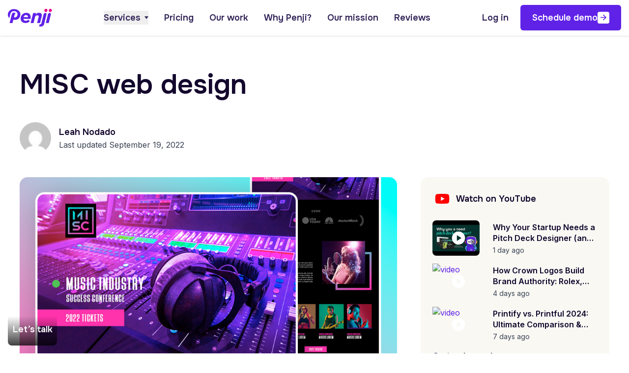

--- FILE ---
content_type: text/html; charset=UTF-8
request_url: https://penji.co/gallery/misc-web-design/
body_size: 73981
content:
<!DOCTYPE html><html lang="en-US"><head><meta charset="UTF-8" /><meta http-equiv="X-UA-Compatible" content="IE=edge,chrome=1"><meta name="viewport" content="width=device-width, initial-scale=1.0"><link rel="apple-touch-icon" sizes="57x57" href="https://penji.co/wp-content/themes/penjihome112025/assets/images/favicon/apple-icon-57x57.png"><link rel="apple-touch-icon" sizes="60x60" href="https://penji.co/wp-content/themes/penjihome112025/assets/images/favicon/apple-icon-60x60.png"><link rel="apple-touch-icon" sizes="72x72" href="https://penji.co/wp-content/themes/penjihome112025/assets/images/favicon/apple-icon-72x72.png"><link rel="apple-touch-icon" sizes="76x76" href="https://penji.co/wp-content/themes/penjihome112025/assets/images/favicon/apple-icon-76x76.png"><link rel="apple-touch-icon" sizes="114x114" href="https://penji.co/wp-content/themes/penjihome112025/assets/images/favicon/apple-icon-114x114.png"><link rel="apple-touch-icon" sizes="120x120" href="https://penji.co/wp-content/themes/penjihome112025/assets/images/favicon/apple-icon-120x120.png"><link rel="apple-touch-icon" sizes="152x152" href="https://penji.co/wp-content/themes/penjihome112025/assets/images/favicon/apple-icon-152x152.png"><link rel="apple-touch-icon" sizes="180x180" href="https://penji.co/wp-content/themes/penjihome112025/assets/images/favicon/apple-icon-180x180.png"><link rel="icon" type="image/png" sizes="16x16" href="https://penji.co/wp-content/themes/penjihome112025/assets/images/favicon/favicon-16x16.png"><link rel="icon" type="image/png" sizes="32x32" href="https://penji.co/wp-content/themes/penjihome112025/assets/images/favicon/favicon-32x32.png"><link rel="icon" type="image/png" sizes="36x36" href="https://penji.co/wp-content/themes/penjihome112025/assets/images/favicon/android-icon-36x36.png"><link rel="icon" type="image/png" sizes="48x48" href="https://penji.co/wp-content/themes/penjihome112025/assets/images/favicon/android-icon-48x48.png"><link rel="icon" type="image/png" sizes="72x72" href="https://penji.co/wp-content/themes/penjihome112025/assets/images/favicon/android-icon-72x72.png"><link rel="icon" type="image/png" sizes="96x96" href="https://penji.co/wp-content/themes/penjihome112025/assets/images/favicon/android-icon-96x96.png"><link rel="icon" type="image/png" sizes="144x144" href="https://penji.co/wp-content/themes/penjihome112025/assets/images/favicon/android-icon-144x144.png"><link rel="icon" type="image/png" sizes="192x192" href="https://penji.co/wp-content/themes/penjihome112025/assets/images/favicon/android-icon-192x192.png"><meta name="msapplication-TileImage" content="https://penji.co/wp-content/themes/penjihome112025/assets/images/favicon/ms-icon-144x144.png"><link rel="pingback" href="https://penji.co/xmlrpc.php"><link rel="alternate" href="https://penji.co" hreflang="en"/><link rel="preconnect" href="https://fonts.googleapis.com"><link rel="preconnect" href="https://fonts.gstatic.com" crossorigin><link href="https://fonts.googleapis.com/css2?family=Inter:wght@400..700&family=Onest:wght@400..600&family=Wittgenstein:ital,wght@0,600;1,600&display=swap" rel="stylesheet"> <script data-cfasync="false" data-no-defer="1" data-no-minify="1" data-no-optimize="1">var ewww_webp_supported=!1;function check_webp_feature(A,e){var w;e=void 0!==e?e:function(){},ewww_webp_supported?e(ewww_webp_supported):((w=new Image).onload=function(){ewww_webp_supported=0<w.width&&0<w.height,e&&e(ewww_webp_supported)},w.onerror=function(){e&&e(!1)},w.src="data:image/webp;base64,"+{alpha:"UklGRkoAAABXRUJQVlA4WAoAAAAQAAAAAAAAAAAAQUxQSAwAAAARBxAR/Q9ERP8DAABWUDggGAAAABQBAJ0BKgEAAQAAAP4AAA3AAP7mtQAAAA=="}[A])}check_webp_feature("alpha");</script><script data-cfasync="false" data-no-defer="1" data-no-minify="1" data-no-optimize="1">var Arrive=function(c,w){"use strict";if(c.MutationObserver&&"undefined"!=typeof HTMLElement){var r,a=0,u=(r=HTMLElement.prototype.matches||HTMLElement.prototype.webkitMatchesSelector||HTMLElement.prototype.mozMatchesSelector||HTMLElement.prototype.msMatchesSelector,{matchesSelector:function(e,t){return e instanceof HTMLElement&&r.call(e,t)},addMethod:function(e,t,r){var a=e[t];e[t]=function(){return r.length==arguments.length?r.apply(this,arguments):"function"==typeof a?a.apply(this,arguments):void 0}},callCallbacks:function(e,t){t&&t.options.onceOnly&&1==t.firedElems.length&&(e=[e[0]]);for(var r,a=0;r=e[a];a++)r&&r.callback&&r.callback.call(r.elem,r.elem);t&&t.options.onceOnly&&1==t.firedElems.length&&t.me.unbindEventWithSelectorAndCallback.call(t.target,t.selector,t.callback)},checkChildNodesRecursively:function(e,t,r,a){for(var i,n=0;i=e[n];n++)r(i,t,a)&&a.push({callback:t.callback,elem:i}),0<i.childNodes.length&&u.checkChildNodesRecursively(i.childNodes,t,r,a)},mergeArrays:function(e,t){var r,a={};for(r in e)e.hasOwnProperty(r)&&(a[r]=e[r]);for(r in t)t.hasOwnProperty(r)&&(a[r]=t[r]);return a},toElementsArray:function(e){return e=void 0!==e&&("number"!=typeof e.length||e===c)?[e]:e}}),e=(l.prototype.addEvent=function(e,t,r,a){a={target:e,selector:t,options:r,callback:a,firedElems:[]};return this._beforeAdding&&this._beforeAdding(a),this._eventsBucket.push(a),a},l.prototype.removeEvent=function(e){for(var t,r=this._eventsBucket.length-1;t=this._eventsBucket[r];r--)e(t)&&(this._beforeRemoving&&this._beforeRemoving(t),(t=this._eventsBucket.splice(r,1))&&t.length&&(t[0].callback=null))},l.prototype.beforeAdding=function(e){this._beforeAdding=e},l.prototype.beforeRemoving=function(e){this._beforeRemoving=e},l),t=function(i,n){var o=new e,l=this,s={fireOnAttributesModification:!1};return o.beforeAdding(function(t){var e=t.target;e!==c.document&&e!==c||(e=document.getElementsByTagName("html")[0]);var r=new MutationObserver(function(e){n.call(this,e,t)}),a=i(t.options);r.observe(e,a),t.observer=r,t.me=l}),o.beforeRemoving(function(e){e.observer.disconnect()}),this.bindEvent=function(e,t,r){t=u.mergeArrays(s,t);for(var a=u.toElementsArray(this),i=0;i<a.length;i++)o.addEvent(a[i],e,t,r)},this.unbindEvent=function(){var r=u.toElementsArray(this);o.removeEvent(function(e){for(var t=0;t<r.length;t++)if(this===w||e.target===r[t])return!0;return!1})},this.unbindEventWithSelectorOrCallback=function(r){var a=u.toElementsArray(this),i=r,e="function"==typeof r?function(e){for(var t=0;t<a.length;t++)if((this===w||e.target===a[t])&&e.callback===i)return!0;return!1}:function(e){for(var t=0;t<a.length;t++)if((this===w||e.target===a[t])&&e.selector===r)return!0;return!1};o.removeEvent(e)},this.unbindEventWithSelectorAndCallback=function(r,a){var i=u.toElementsArray(this);o.removeEvent(function(e){for(var t=0;t<i.length;t++)if((this===w||e.target===i[t])&&e.selector===r&&e.callback===a)return!0;return!1})},this},i=new function(){var s={fireOnAttributesModification:!1,onceOnly:!1,existing:!1};function n(e,t,r){return!(!u.matchesSelector(e,t.selector)||(e._id===w&&(e._id=a++),-1!=t.firedElems.indexOf(e._id)))&&(t.firedElems.push(e._id),!0)}var c=(i=new t(function(e){var t={attributes:!1,childList:!0,subtree:!0};return e.fireOnAttributesModification&&(t.attributes=!0),t},function(e,i){e.forEach(function(e){var t=e.addedNodes,r=e.target,a=[];null!==t&&0<t.length?u.checkChildNodesRecursively(t,i,n,a):"attributes"===e.type&&n(r,i)&&a.push({callback:i.callback,elem:r}),u.callCallbacks(a,i)})})).bindEvent;return i.bindEvent=function(e,t,r){t=void 0===r?(r=t,s):u.mergeArrays(s,t);var a=u.toElementsArray(this);if(t.existing){for(var i=[],n=0;n<a.length;n++)for(var o=a[n].querySelectorAll(e),l=0;l<o.length;l++)i.push({callback:r,elem:o[l]});if(t.onceOnly&&i.length)return r.call(i[0].elem,i[0].elem);setTimeout(u.callCallbacks,1,i)}c.call(this,e,t,r)},i},o=new function(){var a={};function i(e,t){return u.matchesSelector(e,t.selector)}var n=(o=new t(function(){return{childList:!0,subtree:!0}},function(e,r){e.forEach(function(e){var t=e.removedNodes,e=[];null!==t&&0<t.length&&u.checkChildNodesRecursively(t,r,i,e),u.callCallbacks(e,r)})})).bindEvent;return o.bindEvent=function(e,t,r){t=void 0===r?(r=t,a):u.mergeArrays(a,t),n.call(this,e,t,r)},o};d(HTMLElement.prototype),d(NodeList.prototype),d(HTMLCollection.prototype),d(HTMLDocument.prototype),d(Window.prototype);var n={};return s(i,n,"unbindAllArrive"),s(o,n,"unbindAllLeave"),n}function l(){this._eventsBucket=[],this._beforeAdding=null,this._beforeRemoving=null}function s(e,t,r){u.addMethod(t,r,e.unbindEvent),u.addMethod(t,r,e.unbindEventWithSelectorOrCallback),u.addMethod(t,r,e.unbindEventWithSelectorAndCallback)}function d(e){e.arrive=i.bindEvent,s(i,e,"unbindArrive"),e.leave=o.bindEvent,s(o,e,"unbindLeave")}}(window,void 0),ewww_webp_supported=!1;function check_webp_feature(e,t){var r;ewww_webp_supported?t(ewww_webp_supported):((r=new Image).onload=function(){ewww_webp_supported=0<r.width&&0<r.height,t(ewww_webp_supported)},r.onerror=function(){t(!1)},r.src="data:image/webp;base64,"+{alpha:"UklGRkoAAABXRUJQVlA4WAoAAAAQAAAAAAAAAAAAQUxQSAwAAAARBxAR/Q9ERP8DAABWUDggGAAAABQBAJ0BKgEAAQAAAP4AAA3AAP7mtQAAAA==",animation:"UklGRlIAAABXRUJQVlA4WAoAAAASAAAAAAAAAAAAQU5JTQYAAAD/////AABBTk1GJgAAAAAAAAAAAAAAAAAAAGQAAABWUDhMDQAAAC8AAAAQBxAREYiI/gcA"}[e])}function ewwwLoadImages(e){if(e){for(var t=document.querySelectorAll(".batch-image img, .image-wrapper a, .ngg-pro-masonry-item a, .ngg-galleria-offscreen-seo-wrapper a"),r=0,a=t.length;r<a;r++)ewwwAttr(t[r],"data-src",t[r].getAttribute("data-webp")),ewwwAttr(t[r],"data-thumbnail",t[r].getAttribute("data-webp-thumbnail"));for(var i=document.querySelectorAll("div.woocommerce-product-gallery__image"),r=0,a=i.length;r<a;r++)ewwwAttr(i[r],"data-thumb",i[r].getAttribute("data-webp-thumb"))}for(var n=document.querySelectorAll("video"),r=0,a=n.length;r<a;r++)ewwwAttr(n[r],"poster",e?n[r].getAttribute("data-poster-webp"):n[r].getAttribute("data-poster-image"));for(var o,l=document.querySelectorAll("img.ewww_webp_lazy_load"),r=0,a=l.length;r<a;r++)e&&(ewwwAttr(l[r],"data-lazy-srcset",l[r].getAttribute("data-lazy-srcset-webp")),ewwwAttr(l[r],"data-srcset",l[r].getAttribute("data-srcset-webp")),ewwwAttr(l[r],"data-lazy-src",l[r].getAttribute("data-lazy-src-webp")),ewwwAttr(l[r],"data-src",l[r].getAttribute("data-src-webp")),ewwwAttr(l[r],"data-orig-file",l[r].getAttribute("data-webp-orig-file")),ewwwAttr(l[r],"data-medium-file",l[r].getAttribute("data-webp-medium-file")),ewwwAttr(l[r],"data-large-file",l[r].getAttribute("data-webp-large-file")),null!=(o=l[r].getAttribute("srcset"))&&!1!==o&&o.includes("R0lGOD")&&ewwwAttr(l[r],"src",l[r].getAttribute("data-lazy-src-webp"))),l[r].className=l[r].className.replace(/\bewww_webp_lazy_load\b/,"");for(var s=document.querySelectorAll(".ewww_webp"),r=0,a=s.length;r<a;r++)e?(ewwwAttr(s[r],"srcset",s[r].getAttribute("data-srcset-webp")),ewwwAttr(s[r],"src",s[r].getAttribute("data-src-webp")),ewwwAttr(s[r],"data-orig-file",s[r].getAttribute("data-webp-orig-file")),ewwwAttr(s[r],"data-medium-file",s[r].getAttribute("data-webp-medium-file")),ewwwAttr(s[r],"data-large-file",s[r].getAttribute("data-webp-large-file")),ewwwAttr(s[r],"data-large_image",s[r].getAttribute("data-webp-large_image")),ewwwAttr(s[r],"data-src",s[r].getAttribute("data-webp-src"))):(ewwwAttr(s[r],"srcset",s[r].getAttribute("data-srcset-img")),ewwwAttr(s[r],"src",s[r].getAttribute("data-src-img"))),s[r].className=s[r].className.replace(/\bewww_webp\b/,"ewww_webp_loaded");window.jQuery&&jQuery.fn.isotope&&jQuery.fn.imagesLoaded&&(jQuery(".fusion-posts-container-infinite").imagesLoaded(function(){jQuery(".fusion-posts-container-infinite").hasClass("isotope")&&jQuery(".fusion-posts-container-infinite").isotope()}),jQuery(".fusion-portfolio:not(.fusion-recent-works) .fusion-portfolio-wrapper").imagesLoaded(function(){jQuery(".fusion-portfolio:not(.fusion-recent-works) .fusion-portfolio-wrapper").isotope()}))}function ewwwWebPInit(e){ewwwLoadImages(e),ewwwNggLoadGalleries(e),document.arrive(".ewww_webp",function(){ewwwLoadImages(e)}),document.arrive(".ewww_webp_lazy_load",function(){ewwwLoadImages(e)}),document.arrive("videos",function(){ewwwLoadImages(e)}),"loading"==document.readyState?document.addEventListener("DOMContentLoaded",ewwwJSONParserInit):("undefined"!=typeof galleries&&ewwwNggParseGalleries(e),ewwwWooParseVariations(e))}function ewwwAttr(e,t,r){null!=r&&!1!==r&&e.setAttribute(t,r)}function ewwwJSONParserInit(){"undefined"!=typeof galleries&&check_webp_feature("alpha",ewwwNggParseGalleries),check_webp_feature("alpha",ewwwWooParseVariations)}function ewwwWooParseVariations(e){if(e)for(var t=document.querySelectorAll("form.variations_form"),r=0,a=t.length;r<a;r++){var i=t[r].getAttribute("data-product_variations"),n=!1;try{for(var o in i=JSON.parse(i))void 0!==i[o]&&void 0!==i[o].image&&(void 0!==i[o].image.src_webp&&(i[o].image.src=i[o].image.src_webp,n=!0),void 0!==i[o].image.srcset_webp&&(i[o].image.srcset=i[o].image.srcset_webp,n=!0),void 0!==i[o].image.full_src_webp&&(i[o].image.full_src=i[o].image.full_src_webp,n=!0),void 0!==i[o].image.gallery_thumbnail_src_webp&&(i[o].image.gallery_thumbnail_src=i[o].image.gallery_thumbnail_src_webp,n=!0),void 0!==i[o].image.thumb_src_webp&&(i[o].image.thumb_src=i[o].image.thumb_src_webp,n=!0));n&&ewwwAttr(t[r],"data-product_variations",JSON.stringify(i))}catch(e){}}}function ewwwNggParseGalleries(e){if(e)for(var t in galleries){var r=galleries[t];galleries[t].images_list=ewwwNggParseImageList(r.images_list)}}function ewwwNggLoadGalleries(e){e&&document.addEventListener("ngg.galleria.themeadded",function(e,t){window.ngg_galleria._create_backup=window.ngg_galleria.create,window.ngg_galleria.create=function(e,t){var r=$(e).data("id");return galleries["gallery_"+r].images_list=ewwwNggParseImageList(galleries["gallery_"+r].images_list),window.ngg_galleria._create_backup(e,t)}})}function ewwwNggParseImageList(e){for(var t in e){var r=e[t];if(void 0!==r["image-webp"]&&(e[t].image=r["image-webp"],delete e[t]["image-webp"]),void 0!==r["thumb-webp"]&&(e[t].thumb=r["thumb-webp"],delete e[t]["thumb-webp"]),void 0!==r.full_image_webp&&(e[t].full_image=r.full_image_webp,delete e[t].full_image_webp),void 0!==r.srcsets)for(var a in r.srcsets)nggSrcset=r.srcsets[a],void 0!==r.srcsets[a+"-webp"]&&(e[t].srcsets[a]=r.srcsets[a+"-webp"],delete e[t].srcsets[a+"-webp"]);if(void 0!==r.full_srcsets)for(var i in r.full_srcsets)nggFSrcset=r.full_srcsets[i],void 0!==r.full_srcsets[i+"-webp"]&&(e[t].full_srcsets[i]=r.full_srcsets[i+"-webp"],delete e[t].full_srcsets[i+"-webp"])}return e}check_webp_feature("alpha",ewwwWebPInit);</script><meta name='robots' content='index, follow, max-image-preview:large, max-snippet:-1, max-video-preview:-1' /> <style media="all">img:is([sizes="auto" i],[sizes^="auto," i]){contain-intrinsic-size:3000px 1500px}
/*! This file is auto-generated */
.wp-block-button__link{color:#fff;background-color:#32373c;border-radius:9999px;box-shadow:none;text-decoration:none;padding:calc(.667em + 2px) calc(1.333em + 2px);font-size:1.125em}.wp-block-file__button{background:#32373c;color:#fff;text-decoration:none}
.wpcf7 .screen-reader-response{position:absolute;overflow:hidden;clip:rect(1px,1px,1px,1px);clip-path:inset(50%);height:1px;width:1px;margin:-1px;padding:0;border:0;word-wrap:normal !important}.wpcf7 .hidden-fields-container{display:none}.wpcf7 form .wpcf7-response-output{margin:2em .5em 1em;padding:.2em 1em;border:2px solid #00a0d2}.wpcf7 form.init .wpcf7-response-output,.wpcf7 form.resetting .wpcf7-response-output,.wpcf7 form.submitting .wpcf7-response-output{display:none}.wpcf7 form.sent .wpcf7-response-output{border-color:#46b450}.wpcf7 form.failed .wpcf7-response-output,.wpcf7 form.aborted .wpcf7-response-output{border-color:#dc3232}.wpcf7 form.spam .wpcf7-response-output{border-color:#f56e28}.wpcf7 form.invalid .wpcf7-response-output,.wpcf7 form.unaccepted .wpcf7-response-output,.wpcf7 form.payment-required .wpcf7-response-output{border-color:#ffb900}.wpcf7-form-control-wrap{position:relative}.wpcf7-not-valid-tip{color:#dc3232;font-size:1em;font-weight:400;display:block}.use-floating-validation-tip .wpcf7-not-valid-tip{position:relative;top:-2ex;left:1em;z-index:100;border:1px solid #dc3232;background:#fff;padding:.2em .8em;width:24em}.wpcf7-list-item{display:inline-block;margin:0 0 0 1em}.wpcf7-list-item-label:before,.wpcf7-list-item-label:after{content:" "}.wpcf7-spinner{visibility:hidden;display:inline-block;background-color:#23282d;opacity:.75;width:24px;height:24px;border:none;border-radius:100%;padding:0;margin:0 24px;position:relative}form.submitting .wpcf7-spinner{visibility:visible}.wpcf7-spinner:before{content:'';position:absolute;background-color:#fbfbfc;top:4px;left:4px;width:6px;height:6px;border:none;border-radius:100%;transform-origin:8px 8px;animation-name:spin;animation-duration:1s;animation-timing-function:linear;animation-iteration-count:infinite}@media (prefers-reduced-motion:reduce){.wpcf7-spinner:before{animation-name:blink;animation-duration:2s}}@keyframes spin{from{transform:rotate(0deg)}to{transform:rotate(360deg)}}@keyframes blink{from{opacity:0}50%{opacity:1}to{opacity:0}}.wpcf7 [inert]{opacity:.5}.wpcf7 input[type=file]{cursor:pointer}.wpcf7 input[type=file]:disabled{cursor:default}.wpcf7 .wpcf7-submit:disabled{cursor:not-allowed}.wpcf7 input[type=url],.wpcf7 input[type=email],.wpcf7 input[type=tel]{direction:ltr}.wpcf7-reflection>output{display:list-item;list-style:none}.wpcf7-reflection>output[hidden]{display:none}
.ctf-fixed-height{overflow:auto}#ctf .ctf-item{padding:15px 5px;overflow:hidden}#ctf.ctf-boxed-style .ctf-item{padding:15px}#ctf .ctf-item:first-child{border-top:none}#ctf .ctf-item:last-of-type{border-bottom:none!important}#ctf #ctf .ctf-photo-hover span.fa-arrows-alt,#ctf .ctf-photo-hover svg.fa-arrows-alt,#ctf .ctf_remaining,#ctf.ctf-super-narrow .ctf-author-screenname,#ctf.ctf-super-narrow .ctf-screename-sep{display:none}#ctf .ctf_more{padding:1px;border:1px solid transparent;border-radius:3px;display:inline-block;line-height:1}#ctf .ctf_more:hover{cursor:pointer;background:rgba(0,0,0,.05);border:1px solid rgba(0,0,0,.1);text-decoration:none}#ctf .ctf-header{float:left;clear:both;margin:0;padding:5px 5px 15px;line-height:1.2;width:100%;-webkit-box-sizing:border-box;-moz-box-sizing:border-box;box-sizing:border-box}#ctf .ctf-header a{float:left;display:block;text-decoration:none}#ctf .ctf-header-img{float:left;position:relative;width:48px;margin:0 0 0 -100%!important;overflow:hidden;-moz-border-radius:40px;-webkit-border-radius:40px;border-radius:40px}#ctf .ctf-header-img img{display:block;float:left;margin:0!important;padding:0!important;border:none!important;-moz-border-radius:40px;-webkit-border-radius:40px;border-radius:40px}#ctf.ctf-rebranded .ctf-header-img-hover svg{margin-top:-15px;margin-left:-14px}#ctf.ctf-rebranded .ctf-header-img-hover svg path,.ctf-rebranded .ctf-header-follow svg path{fill:white}#ctf .ctf-header-generic-icon,#ctf .ctf-header-img-hover{display:none;position:absolute;width:100%;top:0;bottom:0;left:0;text-align:center;color:#fff;background:rgba(27,149,224,.85);-moz-border-radius:40px;-webkit-border-radius:40px;border-radius:40px;z-index:999}#ctf .ctf-header-generic-icon .fa,#ctf .ctf-header-generic-icon svg,#ctf .ctf-header-img-hover .fa,#ctf .ctf-header-img-hover svg{position:absolute;top:50%;left:50%;margin-top:-10px;margin-left:-8px;font-size:20px;z-index:1000}#ctf .ctf-header-generic-icon svg,#ctf .ctf-header-img-hover svg{margin-top:-10px;margin-left:-10px}#ctf .ctf-header .ctf-header-follow{display:inline-block;padding:3px 6px;margin:0 0 0 2px;position:relative;top:-2px;background:#1b95e0;color:#fff;font-size:11px;-moz-border-radius:3px;-webkit-border-radius:3px;border-radius:3px;-moz-transition:background .6s ease-in-out;-webkit-transition:background .6s ease-in-out;-o-transition:background .6s ease-in-out;transition:background .6s ease-in-out}#ctf .ctf-header .ctf-header-follow .fa,#ctf .ctf-header .ctf-header-follow svg{margin-right:3px;font-size:12px}#ctf .ctf-header a:hover .ctf-header-follow{background:#0c7abf;-moz-transition:background .2s ease-in-out;-webkit-transition:background .2s ease-in-out;-o-transition:background .2s ease-in-out;transition:background .2s ease-in-out}#ctf .ctf-header-type-generic .ctf-header-img{color:#fff;width:48px;height:48px;position:relative}#ctf .ctf-header-type-generic .ctf-header-link:hover .ctf-header-generic-icon{background:#0c7abf}#ctf .ctf-header-type-generic .ctf-header-no-bio{padding-top:9px!important;font-size:16px;font-weight:700}#ctf .ctf-header-type-generic .ctf-header-generic-icon{display:block;color:#fff;background:#1b95e0;-moz-transition:background .2s ease-in-out;-webkit-transition:background .2s ease-in-out;-o-transition:background .2s ease-in-out;transition:background .2s ease-in-out}#ctf .ctf-header-type-generic:hover .ctf-header-generic-icon{display:block;opacity:1}#ctf .ctf-header .ctf-header-user{font-size:16px;line-height:1.3;-ms-word-wrap:break-word;word-break:break-word}#ctf .ctf-header .ctf-header-screenname,#ctf .ctf-header p{font-size:13px;line-height:1.3}.ctf-screenreader{text-indent:-9999px!important;display:inline-block!important;width:0!important;height:0!important;line-height:0!important;text-align:left!important}#ctf .ctf-header-text.sbi-no-info .ctf-header-user{padding-top:9px!important}#ctf .ctf-header-text.sbi-no-bio .ctf-header-counts{clear:both}#ctf .ctf-context{width:100%;padding-left:42px;margin-bottom:2px}#ctf .ctf-with-logo .ctf-context{padding-right:30px}#ctf .ctf-retweet-icon{display:inline-block;font-size:inherit;line-height:1;margin:0 5px 0 0;-moz-border-radius:3px;-webkit-border-radius:3px;border-radius:3px}#ctf.ctf-super-narrow .ctf-retweet-icon{margin:0 5px 0 0}#ctf .ctf-reply-icon{display:inline-block;font-size:inherit;padding:1px 3px 3px;line-height:1;margin:0 3px 0 0}#ctf .ctf-author-box{margin-left:56px}#ctf .ctf-author-avatar{clear:both;width:48px;height:48px;margin:3px 6px 0 -56px;float:left;overflow:hidden;border:none;-moz-border-radius:5px;-webkit-border-radius:5px;border-radius:5px}#ctf .ctf-author-avatar img{margin:0!important;padding:0}#ctf .ctf-author-name,#ctf .ctf-author-screenname,#ctf .ctf-tweet-meta,#ctf .ctf-verified{margin-left:4px;margin-right:4px;display:inline-block}#ctf .ctf-screename-sep{margin:0 2px;display:inline-block}#ctf .ctf-author-name{font-weight:700!important;margin-top:4px}#ctf .ctf-author-box-link{color:#000;text-decoration:none;display:inline;line-height:1.5!important}#ctf .ctf-quoted-verified,#ctf .ctf-verified{color:#77c7f7;margin-left:0}#ctf .ctf-quoted-verified,.ctf-credit-link .fa,.ctf-credit-link svg{margin-right:4px}#ctf .ctf-tweet-meta,#ctf.ctf-super-narrow .ctf-author-name{display:inline-block}#ctf .ctf-replied-to-text a{font-size:inherit;color:inherit;font-weight:inherit}#ctf p.ctf-media-link,#ctf p.ctf-tweet-text{padding:0!important;margin:0!important;line-height:1.4}#ctf .ctf-tweet-actions,#ctf .ctf-tweet-content{margin-left:58px;margin-top:3px;max-width:100%}#ctf .ctf-corner-logo{display:inline-block;float:right;color:#1b95e0;font-size:24px}#ctf.ctf-narrow .ctf-corner-logo{font-size:20px}#ctf .ctf-hide-avatar .ctf-author-box,#ctf .ctf-hide-avatar .ctf-author-name,#ctf .ctf-hide-avatar .ctf-context,#ctf .ctf-hide-avatar .ctf-quoted-tweet,#ctf .ctf-hide-avatar .ctf-tweet-actions,#ctf .ctf-hide-avatar .ctf-tweet-content,#ctf.ctf-narrow .ctf-hide-avatar .ctf-author-box,#ctf.ctf-narrow .ctf-hide-avatar .ctf-context,#ctf.ctf-narrow .ctf-hide-avatar .ctf-quoted-tweet,#ctf.ctf-narrow .ctf-hide-avatar .ctf-tweet-actions,#ctf.ctf-narrow .ctf-hide-avatar .ctf-tweet-content,#ctf.ctf-super-narrow .ctf-context,#ctf.ctf-super-narrow .ctf-hide-avatar .ctf-author-box,#ctf.ctf-super-narrow .ctf-hide-avatar .ctf-context,#ctf.ctf-super-narrow .ctf-hide-avatar .ctf-quoted-tweet,#ctf.ctf-super-narrow .ctf-hide-avatar .ctf-tweet-actions,#ctf.ctf-super-narrow .ctf-hide-avatar .ctf-tweet-content,#ctf.ctf-super-narrow .ctf-quoted-tweet,#ctf.ctf-super-narrow .ctf-tweet-actions,#ctf.ctf-super-narrow .ctf-tweet-content{margin-left:0}#ctf .ctf-hide-avatar .ctf-context{padding-left:0}#ctf .ctf-header-img.ctf-no-consent,#ctf .ctf-header-img.ctf-no-consent .ctf-header-img-hover{display:block;opacity:1;height:48px}#ctf .ctf-quoted-tweet{display:block;clear:both;margin:7px 0 5px 58px;padding:8px 12px;border:1px solid rgba(0,0,0,.1);text-decoration:none;-moz-border-radius:5px;-webkit-border-radius:5px;border-radius:5px;-moz-transition:background .1s ease-in-out;-webkit-transition:background .1s ease-in-out;-o-transition:background .1s ease-in-out;transition:background .1s ease-in-out}#ctf .ctf-quoted-tweet-text-media-wrap,#ctf .ctf-quoted-tweet:focus,#ctf .ctf-quoted-tweet:hover,#ctf .ctf-tweet-text-media-wrap{-moz-transition:background .1s ease-in-out;-webkit-transition:background .1s ease-in-out;-o-transition:background .1s ease-in-out}#ctf .ctf-quoted-tweet:focus,#ctf .ctf-quoted-tweet:hover{background:rgba(0,0,0,.05);border:1px solid rgba(0,0,0,.05);transition:background .1s ease-in-out}#ctf .ctf-quoted-author-name{font-weight:700;margin-right:4px}#ctf .ctf-quoted-tweet p{margin:2px 0}#ctf .ctf-tweet-actions a{padding:2px 10px 2px 5px;float:left}#ctf .ctf-tweet-actions a.ctf-like,#ctf .ctf-tweet-actions a.ctf-reply,#ctf .ctf-tweet-actions a.ctf-retweet{color:rgba(0,0,0,.35);text-decoration:none;border:none;-moz-transition:color .1s ease-in-out;-webkit-transition:color .1s ease-in-out;-o-transition:color .1s ease-in-out;transition:color .1s ease-in-out}#ctf .ctf-tweet-actions a span.fa,#ctf .ctf-tweet-actions a svg{width:1.1em;height:1.1em;font-size:1.1em}#ctf .ctf-tweet-actions a span.fa.fa-retweet{width:1.2em;height:1.2em;font-size:1.2em}#ctf .ctf-tweet-actions .ctf-reply{margin-left:-5px}#ctf .ctf-tweet-actions a:focus,#ctf .ctf-tweet-actions a:hover{-moz-transition:color .1s ease-in-out;-webkit-transition:color .1s ease-in-out;-o-transition:color .1s ease-in-out;transition:color .1s ease-in-out}#ctf .ctf-tweet-actions .ctf-reply:focus,#ctf .ctf-tweet-actions .ctf-reply:hover{color:#e34f0e!important}#ctf .ctf-tweet-actions .ctf-retweet:focus,#ctf .ctf-tweet-actions .ctf-retweet:hover{color:#19cf86!important}#ctf .ctf-tweet-actions .ctf-like:focus,#ctf .ctf-tweet-actions .ctf-like:hover{color:#e81c4f!important}#ctf .ctf-action-count{float:right;padding-left:3px;font-size:.9em;margin-top:.25em;line-height:1.2em}#ctf .ctf-twitterlink{margin-top:.3em;line-height:1.2em;font-size:.8em}#ctf .ctf-quoted-tweet-text-media-wrap,#ctf .ctf-tweet-text-media-wrap{margin-left:5px;padding:4px;display:inline-block;border:1px solid rgba(0,0,0,.15);color:inherit;text-decoration:none;line-height:1;-moz-border-radius:2px;-webkit-border-radius:2px;border-radius:2px;transition:background .1s ease-in-out}#ctf #ctf-more,#ctf .ctf-out-of-tweets,.ctf-credit-link{padding:5px 0;text-align:center}#ctf #ctf-more,#ctf .ctf-tweet-text-media-wrap:focus,#ctf .ctf-tweet-text-media-wrap:hover{background:rgba(0,0,0,.05);-moz-transition:background .1s ease-in-out;-webkit-transition:background .1s ease-in-out;-o-transition:background .1s ease-in-out}#ctf .ctf-tweet-text-media-wrap:focus,#ctf .ctf-tweet-text-media-wrap:hover{border:1px solid rgba(0,0,0,.1);transition:background .1s ease-in-out}.ctf-multi-media-icon .ctf-tweet-text-media,.ctf-quoted-tweet-text .ctf-tweet-text-media{margin-left:3px}#ctf #ctf-more{display:block;border:none;width:100%;min-height:30px;margin:0;position:relative;box-sizing:border-box;outline:0;text-decoration:none;-moz-border-radius:5px;-webkit-border-radius:5px;border-radius:5px;transition:background .1s ease-in-out}#ctf #ctf-more:hover{background:rgba(0,0,0,.1);-moz-transition:background .1s ease-in-out;-webkit-transition:background .1s ease-in-out;-o-transition:background .1s ease-in-out;transition:background .1s ease-in-out}#ctf #ctf-more.ctf-loading span{-moz-transition:opacity .5s ease-in-out;-webkit-transition:opacity .5s ease-in-out;-o-transition:opacity .5s ease-in-out;transition:opacity .5s ease-in-out;opacity:0}#ctf .ctf-loader{width:20px;height:20px;position:absolute;top:50%;left:50%;margin:-10px 0 0 -10px;background-color:rgba(0,0,0,.5);border-radius:100%;-webkit-animation:1s ease-in-out infinite ctf-sk-scaleout;animation:1s ease-in-out infinite ctf-sk-scaleout}@-webkit-keyframes ctf-sk-scaleout{0%{-webkit-transform:scale(0)}100%{-webkit-transform:scale(1);opacity:0}}@keyframes ctf-sk-scaleout{0%{-webkit-transform:scale(0);transform:scale(0)}100%{-webkit-transform:scale(1);transform:scale(1);opacity:0}}.ctf-credit-link{width:100%;clear:both;margin-top:5px;font-size:12px}#ctf svg{box-sizing:unset}#ctf svg:not(:root).svg-inline--fa,#ctf_lightbox svg:not(:root).svg-inline--fa{box-sizing:unset;overflow:visible;width:1em}#ctf .svg-inline--fa.fa-w-16{width:16px}#ctf .svg-inline--fa.fa-w-20{width:20px}#ctf .ctf-context .ctf-retweet-icon svg{width:1.2em;height:1.2em}#ctf .svg-inline--fa,#ctf_lightbox .svg-inline--fa{display:inline-block;font-size:inherit;height:1em;overflow:visible;vertical-align:-.125em}#ctf.ctf-styles .ctf-author-screenname,#ctf.ctf-styles .ctf-context,#ctf.ctf-styles .ctf-screename-sep,#ctf.ctf-styles .ctf-tweet-meta,.ctf_smash_error span{font-size:12px}#ctf .ctf-error{width:100%;text-align:center}#ctf .ctf-error code,#ctf .ctf-error iframe,#ctf .ctf-error p{padding:0;margin:0 2px}#ctf .ctf-error-user p,#ctf.ctf-super-narrow .ctf-context{padding-bottom:5px}#ctf .ctf-error-user{width:100%}#ctf .ctf-error-admin{margin-top:15px;display:inline-block}#ctf .ctf-error code{display:block;padding:4px}.ctf_smash_error{border:1px solid #ddd;background:#eee;color:#333;margin:10px 0 0;padding:10px 15px;font-size:13px;text-align:center;clear:both;-moz-border-radius:4px;-webkit-border-radius:4px;border-radius:4px}.ctf_smash_error p{padding:5px 0!important;margin:0!important;line-height:1.3!important}#ctf .ctf-out-of-tweets{display:block;border:1px solid rgba(0,0,0,.1);background:0 0;width:100%;min-height:30px;margin:0;position:relative;box-sizing:border-box;-moz-border-radius:5px;-webkit-border-radius:5px;border-radius:5px}#ctf .ctf-out-of-tweets iframe,#ctf .ctf-out-of-tweets p{margin:0 2px;padding:0}#ctf .ctf-out-of-tweets p{padding:3px;display:none}#ctf.ctf-narrow .ctf-author-avatar,#ctf.ctf-narrow .ctf-author-avatar img{width:38px;height:38px}#ctf.ctf-narrow .ctf-quoted-tweet,#ctf.ctf-narrow .ctf-tweet-actions,#ctf.ctf-narrow .ctf-tweet-content{margin-left:48px}#ctf.ctf-narrow .ctf-context{margin-left:49px}#ctf.ctf-narrow .ctf-author-box{margin-left:46px}#ctf.ctf-narrow .ctf-author-avatar{margin-left:-46px}#ctf.ctf-narrow .ctf-tweet-content{padding:3px 0 5px}#ctf.ctf-narrow .ctf-tweet-actions,#ctf.ctf-super-narrow .ctf-tweet-content{float:left;clear:both}#ctf.ctf-super-narrow .ctf-author-box{min-height:32px;margin-bottom:2px;margin-left:38px;float:left;clear:both}#ctf.ctf-super-narrow .ctf-author-avatar,#ctf.ctf-super-narrow .ctf-author-avatar img{width:32px;height:32px}#ctf.ctf-super-narrow .ctf-author-avatar{margin-left:-38px;margin-top:0}#ctf.ctf-super-narrow .ctf-credit-link{font-size:10px}#ctf.ctf-super-narrow .ctf-header-bio{margin:0!important;padding-top:5px}#ctf.ctf-super-narrow .ctf-header-user{min-height:48px}#ctf.ctf-super-narrow .ctf-header-text{padding-top:10px}#ctf.ctf-super-narrow .ctf-header-follow{margin-top:5px}#ctf.ctf-super-narrow .ctf-more span{display:block;margin-top:3px}@media all and (max-width:640px){#ctf.ctf-width-resp{width:100%!important}}.ctf.ctf-boxed-style[data-boxshadow=true] .ctf-item{box-shadow:0 0 10px 0 rgba(0,0,0,.15)}[data-header-size=large] .ctf-header-type-text{font-size:48px}[data-header-size=medium] .ctf-header-type-text{font-size:42px}[data-header-size=small] .ctf-header-type-text{font-size:36px}#ctf.ctf-list.ctf-boxed-style .ctf-header,.ctf-list.ctf-boxed-style .ctf-item{margin-bottom:25px}#ctf .ctf-header-text{float:left;width:100%;padding-top:5px}#ctf .ctf-no-bio .ctf-header-text{padding-top:13px}#ctf .ctf-header-text .ctf-header-user,#ctf .ctf-header-text p{float:left;clear:both;width:auto;margin:0 0 0 60px!important;padding:0!important;text-align:left}#ctf .ctf-header-name{font-weight:700;margin-right:6px}#ctf .ctf-header-text .ctf-header-bio{padding:0!important;word-break:break-word}#ctf .ctf-header-text .ctf-verified{margin-right:5px}#ctf.ctf_palette_light .ctf-author-name,#ctf.ctf_palette_light .ctf-author-screenname,#ctf.ctf_palette_light .ctf-header-bio,#ctf.ctf_palette_light .ctf-header-counts,#ctf.ctf_palette_light .ctf-header-name,#ctf.ctf_palette_light .ctf-header-type-text,#ctf.ctf_palette_light .ctf-tweet-actions a,#ctf.ctf_palette_light .ctf-tweet-text{color:#444}#ctf.ctf_palette_dark .ctf-tweet-text a,#ctf.ctf_palette_light .ctf-tweet-text a{color:inherit}#ctf.ctf_palette_dark .ctf-item,#ctf.ctf_palette_light .ctf-item{background:0 0}#ctf.ctf_palette_dark .ctf-corner-logo,#ctf.ctf_palette_light .ctf-corner-logo{color:#1b95e0}#ctf.ctf_palette_dark .ctf-verified,#ctf.ctf_palette_light .ctf-verified{color:#77c7f7}#ctf.ctf_palette_light .ctf-more{background:rgba(0,0,0,.5);color:#444}#ctf.ctf_palette_dark{background:#20222c}#ctf.ctf_palette_dark.ctf.ctf-boxed-style .ctf-item{background:rgba(255,255,255,.1)!important}#ctf.ctf_palette_dark .ctf-author-name,#ctf.ctf_palette_dark .ctf-author-screenname,#ctf.ctf_palette_dark .ctf-header-bio,#ctf.ctf_palette_dark .ctf-header-counts,#ctf.ctf_palette_dark .ctf-header-name,#ctf.ctf_palette_dark .ctf-header-type-text,#ctf.ctf_palette_dark .ctf-tweet-text{color:#fff}#ctf.ctf_palette_dark .ctf-more{background:rgba(255,255,255,.2);color:#fff}#ctf.ctf_palette_dark .ctf-tweet-actions a{color:rgba(255,255,255,.8)}.ctf-rebranded .ctf-header-follow svg{width:13px;height:13px;transform:translate(3px,2px)}
*,:after,:before{border:0 solid #e5e7eb;box-sizing:border-box}:after,:before{--tw-content:""}:host,html{line-height:1.5;-webkit-text-size-adjust:100%;font-family:ui-sans-serif,system-ui,sans-serif,Apple Color Emoji,Segoe UI Emoji,Segoe UI Symbol,Noto Color Emoji;font-feature-settings:normal;font-variation-settings:normal;-moz-tab-size:4;-o-tab-size:4;tab-size:4;-webkit-tap-highlight-color:transparent}body{line-height:inherit;margin:0}hr{border-top-width:1px;color:inherit;height:0}abbr:where([title]){-webkit-text-decoration:underline dotted;text-decoration:underline dotted}h1,h2,h3,h4,h5,h6{font-size:inherit;font-weight:inherit}a{color:inherit;text-decoration:inherit}b,strong{font-weight:bolder}code,kbd,pre,samp{font-family:ui-monospace,SFMono-Regular,Menlo,Monaco,Consolas,Liberation Mono,Courier New,monospace;font-feature-settings:normal;font-size:1em;font-variation-settings:normal}small{font-size:80%}sub,sup{font-size:75%;line-height:0;position:relative;vertical-align:baseline}sub{bottom:-.25em}sup{top:-.5em}table{border-collapse:collapse;border-color:inherit;text-indent:0}button,input,optgroup,select,textarea{color:inherit;font-family:inherit;font-feature-settings:inherit;font-size:100%;font-variation-settings:inherit;font-weight:inherit;letter-spacing:inherit;line-height:inherit;margin:0;padding:0}button,select{text-transform:none}button,input:where([type=button]),input:where([type=reset]),input:where([type=submit]){-webkit-appearance:button;background-color:transparent;background-image:none}:-moz-focusring{outline:auto}:-moz-ui-invalid{box-shadow:none}progress{vertical-align:baseline}::-webkit-inner-spin-button,::-webkit-outer-spin-button{height:auto}[type=search]{-webkit-appearance:textfield;outline-offset:-2px}::-webkit-search-decoration{-webkit-appearance:none}::-webkit-file-upload-button{-webkit-appearance:button;font:inherit}summary{display:list-item}blockquote,dd,dl,fieldset,figure,h1,h2,h3,h4,h5,h6,hr,p,pre{margin:0}fieldset,legend{padding:0}menu,ol,ul{list-style:none;margin:0;padding:0}dialog{padding:0}textarea{resize:vertical}input::-moz-placeholder,textarea::-moz-placeholder{color:#9ca3af}input::placeholder,textarea::placeholder{color:#9ca3af}[role=button],button{cursor:pointer}:disabled{cursor:default}audio,canvas,embed,iframe,img,object,svg,video{display:block;vertical-align:middle}img,video{height:auto;max-width:100%}[hidden]{display:none}[data-tooltip-style^=light]+.tooltip>.tooltip-arrow:before{border-color:#e5e7eb;border-style:solid}[data-tooltip-style^=light]+.tooltip[data-popper-placement^=top]>.tooltip-arrow:before{border-bottom-width:1px;border-right-width:1px}[data-tooltip-style^=light]+.tooltip[data-popper-placement^=right]>.tooltip-arrow:before{border-bottom-width:1px;border-left-width:1px}[data-tooltip-style^=light]+.tooltip[data-popper-placement^=bottom]>.tooltip-arrow:before{border-left-width:1px;border-top-width:1px}[data-tooltip-style^=light]+.tooltip[data-popper-placement^=left]>.tooltip-arrow:before{border-right-width:1px;border-top-width:1px}.tooltip[data-popper-placement^=top]>.tooltip-arrow{bottom:-4px}.tooltip[data-popper-placement^=bottom]>.tooltip-arrow{top:-4px}.tooltip[data-popper-placement^=left]>.tooltip-arrow{right:-4px}.tooltip[data-popper-placement^=right]>.tooltip-arrow{left:-4px}.tooltip.invisible>.tooltip-arrow:before{visibility:hidden}[data-popper-arrow],[data-popper-arrow]:before{background:inherit;height:8px;position:absolute;width:8px}[data-popper-arrow]{visibility:hidden}[data-popper-arrow]:after,[data-popper-arrow]:before{content:"";transform:rotate(45deg);visibility:visible}[data-popper-arrow]:after{background:inherit;height:9px;position:absolute;width:9px}[role=tooltip]>[data-popper-arrow]:after,[role=tooltip]>[data-popper-arrow]:before{border-color:#e5e7eb;border-style:solid}[data-popover][role=tooltip][data-popper-placement^=top]>[data-popper-arrow]:after,[data-popover][role=tooltip][data-popper-placement^=top]>[data-popper-arrow]:before{border-bottom-width:1px;border-right-width:1px}[data-popover][role=tooltip][data-popper-placement^=right]>[data-popper-arrow]:after,[data-popover][role=tooltip][data-popper-placement^=right]>[data-popper-arrow]:before{border-bottom-width:1px;border-left-width:1px}[data-popover][role=tooltip][data-popper-placement^=bottom]>[data-popper-arrow]:after,[data-popover][role=tooltip][data-popper-placement^=bottom]>[data-popper-arrow]:before{border-left-width:1px;border-top-width:1px}[data-popover][role=tooltip][data-popper-placement^=left]>[data-popper-arrow]:after,[data-popover][role=tooltip][data-popper-placement^=left]>[data-popper-arrow]:before{border-right-width:1px;border-top-width:1px}[data-popover][role=tooltip][data-popper-placement^=top]>[data-popper-arrow]{bottom:-5px}[data-popover][role=tooltip][data-popper-placement^=bottom]>[data-popper-arrow]{top:-5px}[data-popover][role=tooltip][data-popper-placement^=left]>[data-popper-arrow]{right:-5px}[data-popover][role=tooltip][data-popper-placement^=right]>[data-popper-arrow]{left:-5px}[role=tooltip].invisible>[data-popper-arrow]:after,[role=tooltip].invisible>[data-popper-arrow]:before{visibility:hidden}[multiple],[type=date],[type=datetime-local],[type=email],[type=month],[type=number],[type=password],[type=search],[type=tel],[type=text],[type=time],[type=url],[type=week],select,textarea{-webkit-appearance:none;-moz-appearance:none;appearance:none;background-color:#fff;border-color:#6b7280;border-radius:0;border-width:1px;font-size:1rem;line-height:1.5rem;padding:.5rem .75rem;--tw-shadow:0 0 #0000}[multiple]:focus,[type=date]:focus,[type=datetime-local]:focus,[type=email]:focus,[type=month]:focus,[type=number]:focus,[type=password]:focus,[type=search]:focus,[type=tel]:focus,[type=text]:focus,[type=time]:focus,[type=url]:focus,[type=week]:focus,select:focus,textarea:focus{outline:2px solid transparent;outline-offset:2px;--tw-ring-inset:var(--tw-empty,   );--tw-ring-offset-width:0px;--tw-ring-offset-color:#fff;--tw-ring-color:#1c64f2;--tw-ring-offset-shadow:var(--tw-ring-inset) 0 0 0 var(--tw-ring-offset-width) var(--tw-ring-offset-color);--tw-ring-shadow:var(--tw-ring-inset) 0 0 0 calc(1px + var(--tw-ring-offset-width)) var(--tw-ring-color);border-color:#1c64f2;box-shadow:var(--tw-ring-offset-shadow),var(--tw-ring-shadow),var(--tw-shadow)}input::-moz-placeholder,textarea::-moz-placeholder{color:#6b7280;opacity:1}input::placeholder,textarea::placeholder{color:#6b7280;opacity:1}::-webkit-datetime-edit-fields-wrapper{padding:0}::-webkit-date-and-time-value{min-height:1.5em}select:not([size]){background-image:url("data:image/svg+xml;charset=utf-8,%3Csvg xmlns='http://www.w3.org/2000/svg' fill='none' aria-hidden='true' viewBox='0 0 10 6'%3E%3Cpath stroke='%236B7280' stroke-linecap='round' stroke-linejoin='round' stroke-width='2' d='m1 1 4 4 4-4'/%3E%3C/svg%3E");background-position:right .75rem center;background-repeat:no-repeat;background-size:.75em .75em;padding-right:2.5rem;-webkit-print-color-adjust:exact;print-color-adjust:exact}:is([dir=rtl]) select:not([size]){background-position:left .75rem center;padding-left:0;padding-right:.75rem}[multiple]{background-image:none;background-position:0 0;background-repeat:unset;background-size:initial;padding-right:.75rem;-webkit-print-color-adjust:unset;print-color-adjust:unset}[type=checkbox],[type=radio]{-webkit-appearance:none;-moz-appearance:none;appearance:none;background-color:#fff;background-origin:border-box;border-color:#6b7280;border-width:1px;color:#1c64f2;display:inline-block;flex-shrink:0;height:1rem;padding:0;-webkit-print-color-adjust:exact;print-color-adjust:exact;-webkit-user-select:none;-moz-user-select:none;user-select:none;vertical-align:middle;width:1rem;--tw-shadow:0 0 #0000}[type=checkbox]{border-radius:0}[type=radio]{border-radius:100%}[type=checkbox]:focus,[type=radio]:focus{outline:2px solid transparent;outline-offset:2px;--tw-ring-inset:var(--tw-empty,   );--tw-ring-offset-width:2px;--tw-ring-offset-color:#fff;--tw-ring-color:#1c64f2;--tw-ring-offset-shadow:var(--tw-ring-inset) 0 0 0 var(--tw-ring-offset-width) var(--tw-ring-offset-color);--tw-ring-shadow:var(--tw-ring-inset) 0 0 0 calc(2px + var(--tw-ring-offset-width)) var(--tw-ring-color);box-shadow:var(--tw-ring-offset-shadow),var(--tw-ring-shadow),var(--tw-shadow)}.dark [type=checkbox]:checked,.dark [type=radio]:checked,[type=checkbox]:checked,[type=radio]:checked{background-color:currentColor;background-position:50%;background-repeat:no-repeat;background-size:.55em .55em;border-color:transparent}[type=checkbox]:checked{background-image:url("data:image/svg+xml;charset=utf-8,%3Csvg xmlns='http://www.w3.org/2000/svg' fill='none' aria-hidden='true' viewBox='0 0 16 12'%3E%3Cpath stroke='%23fff' stroke-linecap='round' stroke-linejoin='round' stroke-width='3' d='M1 5.917 5.724 10.5 15 1.5'/%3E%3C/svg%3E");background-repeat:no-repeat;background-size:.55em .55em;-webkit-print-color-adjust:exact;print-color-adjust:exact}[type=radio]:checked{background-image:url("data:image/svg+xml;charset=utf-8,%3Csvg xmlns='http://www.w3.org/2000/svg' fill='%23fff' viewBox='0 0 16 16'%3E%3Ccircle cx='8' cy='8' r='3'/%3E%3C/svg%3E");background-size:1em 1em}[type=checkbox]:indeterminate{background-color:currentColor;background-image:url("data:image/svg+xml;charset=utf-8,%3Csvg xmlns='http://www.w3.org/2000/svg' fill='none' aria-hidden='true' viewBox='0 0 16 12'%3E%3Cpath stroke='%23fff' stroke-linecap='round' stroke-linejoin='round' stroke-width='3' d='M.5 6h14'/%3E%3C/svg%3E");background-position:50%;background-repeat:no-repeat;background-size:.55em .55em;border-color:transparent;-webkit-print-color-adjust:exact;print-color-adjust:exact}[type=checkbox]:indeterminate:focus,[type=checkbox]:indeterminate:hover{background-color:currentColor;border-color:transparent}[type=file]{background:unset;border-color:inherit;border-radius:0;border-width:0;font-size:unset;line-height:inherit;padding:0}[type=file]:focus{outline:1px auto inherit}input[type=file]::file-selector-button{background:#1f2937;border:0;color:#fff;cursor:pointer;font-size:.875rem;font-weight:500;margin-inline-end:1rem;margin-inline-start:-1rem;padding:.625rem 1rem .625rem 2rem}input[type=file]::file-selector-button:hover{background:#374151}:is([dir=rtl]) input[type=file]::file-selector-button{padding-left:1rem;padding-right:2rem}input[type=range]::-webkit-slider-thumb{appearance:none;-moz-appearance:none;-webkit-appearance:none;background:#1c64f2;border:0;border-radius:9999px;cursor:pointer;height:1.25rem;width:1.25rem}input[type=range]:disabled::-webkit-slider-thumb{background:#9ca3af}input[type=range]:focus::-webkit-slider-thumb{outline:2px solid transparent;outline-offset:2px;--tw-ring-offset-shadow:var(--tw-ring-inset) 0 0 0 var(--tw-ring-offset-width) var(--tw-ring-offset-color);--tw-ring-shadow:var(--tw-ring-inset) 0 0 0 calc(4px + var(--tw-ring-offset-width)) var(--tw-ring-color);box-shadow:var(--tw-ring-offset-shadow),var(--tw-ring-shadow),var(--tw-shadow,0 0 #0000);--tw-ring-opacity:1px;--tw-ring-color:rgb(164 202 254/var(--tw-ring-opacity))}input[type=range]::-moz-range-thumb{appearance:none;-moz-appearance:none;-webkit-appearance:none;background:#1c64f2;border:0;border-radius:9999px;cursor:pointer;height:1.25rem;width:1.25rem}input[type=range]:disabled::-moz-range-thumb{background:#9ca3af}input[type=range]::-moz-range-progress{background:#3f83f8}input[type=range]::-ms-fill-lower{background:#3f83f8}*,:after,:before{--tw-border-spacing-x:0;--tw-border-spacing-y:0;--tw-translate-x:0;--tw-translate-y:0;--tw-rotate:0;--tw-skew-x:0;--tw-skew-y:0;--tw-scale-x:1;--tw-scale-y:1;--tw-pan-x: ;--tw-pan-y: ;--tw-pinch-zoom: ;--tw-scroll-snap-strictness:proximity;--tw-gradient-from-position: ;--tw-gradient-via-position: ;--tw-gradient-to-position: ;--tw-ordinal: ;--tw-slashed-zero: ;--tw-numeric-figure: ;--tw-numeric-spacing: ;--tw-numeric-fraction: ;--tw-ring-inset: ;--tw-ring-offset-width:0px;--tw-ring-offset-color:#fff;--tw-ring-color:rgba(63,131,248,.5);--tw-ring-offset-shadow:0 0 #0000;--tw-ring-shadow:0 0 #0000;--tw-shadow:0 0 #0000;--tw-shadow-colored:0 0 #0000;--tw-blur: ;--tw-brightness: ;--tw-contrast: ;--tw-grayscale: ;--tw-hue-rotate: ;--tw-invert: ;--tw-saturate: ;--tw-sepia: ;--tw-drop-shadow: ;--tw-backdrop-blur: ;--tw-backdrop-brightness: ;--tw-backdrop-contrast: ;--tw-backdrop-grayscale: ;--tw-backdrop-hue-rotate: ;--tw-backdrop-invert: ;--tw-backdrop-opacity: ;--tw-backdrop-saturate: ;--tw-backdrop-sepia: ;--tw-contain-size: ;--tw-contain-layout: ;--tw-contain-paint: ;--tw-contain-style: }::backdrop{--tw-border-spacing-x:0;--tw-border-spacing-y:0;--tw-translate-x:0;--tw-translate-y:0;--tw-rotate:0;--tw-skew-x:0;--tw-skew-y:0;--tw-scale-x:1;--tw-scale-y:1;--tw-pan-x: ;--tw-pan-y: ;--tw-pinch-zoom: ;--tw-scroll-snap-strictness:proximity;--tw-gradient-from-position: ;--tw-gradient-via-position: ;--tw-gradient-to-position: ;--tw-ordinal: ;--tw-slashed-zero: ;--tw-numeric-figure: ;--tw-numeric-spacing: ;--tw-numeric-fraction: ;--tw-ring-inset: ;--tw-ring-offset-width:0px;--tw-ring-offset-color:#fff;--tw-ring-color:rgba(63,131,248,.5);--tw-ring-offset-shadow:0 0 #0000;--tw-ring-shadow:0 0 #0000;--tw-shadow:0 0 #0000;--tw-shadow-colored:0 0 #0000;--tw-blur: ;--tw-brightness: ;--tw-contrast: ;--tw-grayscale: ;--tw-hue-rotate: ;--tw-invert: ;--tw-saturate: ;--tw-sepia: ;--tw-drop-shadow: ;--tw-backdrop-blur: ;--tw-backdrop-brightness: ;--tw-backdrop-contrast: ;--tw-backdrop-grayscale: ;--tw-backdrop-hue-rotate: ;--tw-backdrop-invert: ;--tw-backdrop-opacity: ;--tw-backdrop-saturate: ;--tw-backdrop-sepia: ;--tw-contain-size: ;--tw-contain-layout: ;--tw-contain-paint: ;--tw-contain-style: }.container{margin-left:auto;margin-right:auto;width:100%}@media (min-width:640px){.container{max-width:640px}}@media (min-width:768px){.container{max-width:768px}}@media (min-width:1024px){.container{max-width:1024px}}@media (min-width:1200px){.container{max-width:1200px}}.sr-only{height:1px;margin:-1px;overflow:hidden;padding:0;position:absolute;width:1px;clip:rect(0,0,0,0);border-width:0;white-space:nowrap}.pointer-events-none{pointer-events:none}.visible{visibility:visible}.invisible{visibility:hidden}.static{position:static}.fixed{position:fixed}.\!absolute{position:absolute!important}.absolute{position:absolute}.relative{position:relative}.sticky{position:sticky}.inset-0{inset:0}.\!bottom-3{bottom:.75rem!important}.\!left-1{left:.25rem!important}.\!left-1\.5{left:.375rem!important}.\!left-2{left:.5rem!important}.\!left-3{left:.75rem!important}.\!right-1{right:.25rem!important}.\!right-1\.5{right:.375rem!important}.\!right-2{right:.5rem!important}.\!right-3{right:.75rem!important}.\!right-\[70px\]{right:70px!important}.\!top-1\/2{top:50%!important}.\!top-\[30\%\]{top:30%!important}.\!top-\[52px\]{top:52px!important}.-bottom-1\/2{bottom:-50%}.-bottom-20{bottom:-5rem}.-bottom-32{bottom:-8rem}.-bottom-8{bottom:-2rem}.-bottom-\[10\%\]{bottom:-10%}.-bottom-\[24px\]{bottom:-24px}.-bottom-\[5\%\]{bottom:-5%}.-bottom-\[55px\]{bottom:-55px}.-left-0{left:0}.-left-2{left:-.5rem}.-left-24{left:-6rem}.-left-36{left:-9rem}.-left-4{left:-1rem}.-left-5{left:-1.25rem}.-left-\[125px\]{left:-125px}.-left-\[165px\]{left:-165px}.-left-\[170px\]{left:-170px}.-left-\[2\%\]{left:-2%}.-left-\[45px\]{left:-45px}.-right-1{right:-.25rem}.-right-1\.5{right:-.375rem}.-right-10{right:-2.5rem}.-right-36{right:-9rem}.-right-5{right:-1.25rem}.-right-7{right:-1.75rem}.-right-\[2\%\]{right:-2%}.-right-\[20px\]{right:-20px}.-right-\[7\%\]{right:-7%}.-right-\[90px\]{right:-90px}.-top-0{top:0}.-top-1{top:-.25rem}.-top-1\.5{top:-.375rem}.-top-10{top:-2.5rem}.-top-12{top:-3rem}.-top-14{top:-3.5rem}.-top-20{top:-5rem}.-top-7{top:-1.75rem}.-top-\[36px\]{top:-36px}.-top-\[42px\]{top:-42px}.-top-\[45px\]{top:-45px}.-top-\[52px\]{top:-52px}.-top-\[77px\]{top:-77px}.bottom-0{bottom:0}.bottom-12{bottom:3rem}.bottom-16{bottom:4rem}.bottom-4{bottom:1rem}.bottom-5{bottom:1.25rem}.bottom-6{bottom:1.5rem}.bottom-8{bottom:2rem}.bottom-\[-11\%\]{bottom:-11%}.bottom-\[-28\%\]{bottom:-28%}.bottom-\[-30\%\]{bottom:-30%}.bottom-\[15\%\]{bottom:15%}.bottom-\[20\%\]{bottom:20%}.bottom-\[39\%\]{bottom:39%}.left-0{left:0}.left-1\/2{left:50%}.left-10{left:2.5rem}.left-4{left:1rem}.left-40{left:10rem}.left-6{left:1.5rem}.left-8{left:2rem}.left-\[110px\]{left:110px}.left-\[14\%\]{left:14%}.left-\[160px\]{left:160px}.left-\[18\%\]{left:18%}.left-\[4\%\]{left:4%}.left-\[43\%\]{left:43%}.left-full{left:100%}.right-0{right:0}.right-10{right:2.5rem}.right-3{right:.75rem}.right-4{right:1rem}.right-5{right:1.25rem}.right-6{right:1.5rem}.right-8{right:2rem}.right-\[10\%\]{right:10%}.right-\[100px\]{right:100px}.right-\[10px\]{right:10px}.right-\[140px\]{right:140px}.right-\[18\%\]{right:18%}.right-\[24\%\]{right:24%}.right-\[32\%\]{right:32%}.right-\[4\%\]{right:4%}.right-\[40\%\]{right:40%}.right-\[44\%\]{right:44%}.right-\[5\%\]{right:5%}.right-\[52\%\]{right:52%}.right-\[54\%\]{right:54%}.right-full{right:100%}.top-0{top:0}.top-1{top:.25rem}.top-1\/2{top:50%}.top-10{top:2.5rem}.top-2{top:.5rem}.top-20{top:5rem}.top-3{top:.75rem}.top-4{top:1rem}.top-40{top:10rem}.top-5{top:1.25rem}.top-8{top:2rem}.top-\[10\%\]{top:10%}.top-\[100px\]{top:100px}.top-\[10px\]{top:10px}.top-\[110px\]{top:110px}.top-\[120px\]{top:120px}.top-\[14\%\]{top:14%}.top-\[15\%\]{top:15%}.top-\[16\%\]{top:16%}.top-\[180px\]{top:180px}.top-\[20\%\]{top:20%}.top-\[23\%\]{top:23%}.top-\[230px\]{top:230px}.top-\[26\%\]{top:26%}.top-\[30\%\]{top:30%}.top-\[34\%\]{top:34%}.top-\[35\%\]{top:35%}.top-\[35px\]{top:35px}.top-\[40\%\]{top:40%}.top-\[45px\]{top:45px}.top-\[5\%\]{top:5%}.top-\[50\%\]{top:50%}.top-\[55px\]{top:55px}.top-\[69px\]{top:69px}.top-\[80px\]{top:80px}.top-\[85px\]{top:85px}.top-\[90px\]{top:90px}.\!z-20{z-index:20!important}.\!z-50{z-index:50!important}.\!z-\[999\]{z-index:999!important}.-z-10{z-index:-10}.-z-\[1\]{z-index:-1}.z-0{z-index:0}.z-10{z-index:10}.z-20{z-index:20}.z-30{z-index:30}.z-40{z-index:40}.z-50{z-index:50}.z-\[1001\]{z-index:1001}.z-\[100\]{z-index:100}.z-\[1\]{z-index:1}.z-\[9991\]{z-index:9991}.z-\[9999\]{z-index:9999}.z-\[999\]{z-index:999}.order-1{order:1}.order-2{order:2}.order-last{order:9999}.col-span-1{grid-column:span 1/span 1}.col-span-12{grid-column:span 12/span 12}.col-span-2{grid-column:span 2/span 2}.col-span-3{grid-column:span 3/span 3}.col-span-4{grid-column:span 4/span 4}.col-span-5{grid-column:span 5/span 5}.col-span-6{grid-column:span 6/span 6}.col-span-7{grid-column:span 7/span 7}.col-span-8{grid-column:span 8/span 8}.float-start{float:inline-start}.float-end{float:inline-end}.float-none{float:none}.\!m-0{margin:0!important}.m-0{margin:0}.m-6{margin:1.5rem}.mx-4{margin-left:1rem;margin-right:1rem}.mx-auto{margin-left:auto;margin-right:auto}.my-1{margin-bottom:.25rem;margin-top:.25rem}.my-11{margin-bottom:2.75rem;margin-top:2.75rem}.my-12{margin-bottom:3rem;margin-top:3rem}.my-16{margin-bottom:4rem;margin-top:4rem}.my-3{margin-bottom:.75rem;margin-top:.75rem}.my-4{margin-bottom:1rem;margin-top:1rem}.my-5{margin-bottom:1.25rem;margin-top:1.25rem}.my-6{margin-bottom:1.5rem;margin-top:1.5rem}.my-\[10px\]{margin-bottom:10px;margin-top:10px}.my-\[144px\]{margin-bottom:144px;margin-top:144px}.\!-mt-6{margin-top:-1.5rem!important}.\!mb-0{margin-bottom:0!important}.\!mb-6{margin-bottom:1.5rem!important}.\!ml-0{margin-left:0!important}.\!ml-0\.5{margin-left:.125rem!important}.\!mt-1{margin-top:.25rem!important}.\!mt-2{margin-top:.5rem!important}.\!mt-8{margin-top:2rem!important}.\!mt-\[15px\]{margin-top:15px!important}.-mb-16{margin-bottom:-4rem}.-mb-8{margin-bottom:-2rem}.-ml-1{margin-left:-.25rem}.-ml-2{margin-left:-.5rem}.-mt-10{margin-top:-2.5rem}.-mt-11{margin-top:-2.75rem}.-mt-20{margin-top:-5rem}.-mt-32{margin-top:-8rem}.-mt-40{margin-top:-10rem}.-mt-8{margin-top:-2rem}.-mt-\[1px\]{margin-top:-1px}.-mt-\[380px\]{margin-top:-380px}.-mt-\[500px\]{margin-top:-500px}.mb-0{margin-bottom:0}.mb-0\.5{margin-bottom:.125rem}.mb-1{margin-bottom:.25rem}.mb-1\.5{margin-bottom:.375rem}.mb-10{margin-bottom:2.5rem}.mb-12{margin-bottom:3rem}.mb-14{margin-bottom:3.5rem}.mb-16{margin-bottom:4rem}.mb-2{margin-bottom:.5rem}.mb-20{margin-bottom:5rem}.mb-24{margin-bottom:6rem}.mb-3{margin-bottom:.75rem}.mb-3\.5{margin-bottom:.875rem}.mb-4{margin-bottom:1rem}.mb-5{margin-bottom:1.25rem}.mb-6{margin-bottom:1.5rem}.mb-7{margin-bottom:1.75rem}.mb-8{margin-bottom:2rem}.mb-\[10px\]{margin-bottom:10px}.mb-\[15px\]{margin-bottom:15px}.mb-\[25px\]{margin-bottom:25px}.mb-\[30px\]{margin-bottom:30px}.mb-\[50px\]{margin-bottom:50px}.mb-\[5px\]{margin-bottom:5px}.mb-\[72px\]{margin-bottom:72px}.me-2{margin-inline-end:.5rem}.ml-0{margin-left:0}.ml-1{margin-left:.25rem}.ml-2{margin-left:.5rem}.ml-6{margin-left:1.5rem}.ml-\[5rem\]{margin-left:5rem}.mr-0{margin-right:0}.mr-2{margin-right:.5rem}.mr-3{margin-right:.75rem}.mr-5{margin-right:1.25rem}.ms-auto{margin-inline-start:auto}.mt-1{margin-top:.25rem}.mt-10{margin-top:2.5rem}.mt-12{margin-top:3rem}.mt-14{margin-top:3.5rem}.mt-16{margin-top:4rem}.mt-2{margin-top:.5rem}.mt-20{margin-top:5rem}.mt-28{margin-top:7rem}.mt-3{margin-top:.75rem}.mt-4{margin-top:1rem}.mt-5{margin-top:1.25rem}.mt-6{margin-top:1.5rem}.mt-7{margin-top:1.75rem}.mt-8{margin-top:2rem}.mt-\[-100px\]{margin-top:-100px}.mt-\[-13px\]{margin-top:-13px}.mt-\[60px\]{margin-top:60px}.mt-\[62px\]{margin-top:62px}.mt-\[69px\]{margin-top:69px}.mt-\[76px\]{margin-top:76px}.mt-\[77px\]{margin-top:77px}.mt-auto{margin-top:auto}.line-clamp-2{display:-webkit-box;overflow:hidden;-webkit-box-orient:vertical;-webkit-line-clamp:2}.\!block{display:block!important}.block{display:block}.inline-block{display:inline-block}.inline{display:inline}.\!flex{display:flex!important}.flex{display:flex}.inline-flex{display:inline-flex}.table{display:table}.\!grid{display:grid!important}.grid{display:grid}.contents{display:contents}.hidden{display:none}.aspect-square{aspect-ratio:1/1}.aspect-video{aspect-ratio:16/9}.size-14{height:3.5rem;width:3.5rem}.size-\[26px\]{height:26px;width:26px}.size-full{height:100%;width:100%}.\!h-10{height:2.5rem!important}.\!h-\[48px\]{height:48px!important}.\!h-\[64px\]{height:64px!important}.h-0{height:0}.h-1{height:.25rem}.h-1\.5{height:.375rem}.h-10{height:2.5rem}.h-11{height:2.75rem}.h-12{height:3rem}.h-14{height:3.5rem}.h-16{height:4rem}.h-2{height:.5rem}.h-3{height:.75rem}.h-3\.5{height:.875rem}.h-32{height:8rem}.h-4{height:1rem}.h-5{height:1.25rem}.h-6{height:1.5rem}.h-7{height:1.75rem}.h-8{height:2rem}.h-80{height:20rem}.h-9{height:2.25rem}.h-\[100px\]{height:100px}.h-\[120px\]{height:120px}.h-\[128px\]{height:128px}.h-\[130px\]{height:130px}.h-\[132px\]{height:132px}.h-\[144px\]{height:144px}.h-\[14px\]{height:14px}.h-\[158px\]{height:158px}.h-\[177px\]{height:177px}.h-\[17px\]{height:17px}.h-\[1px\]{height:1px}.h-\[200px\]{height:200px}.h-\[240px\]{height:240px}.h-\[26px\]{height:26px}.h-\[27px\]{height:27px}.h-\[280px\]{height:280px}.h-\[28px\]{height:28px}.h-\[300px\]{height:300px}.h-\[320px\]{height:320px}.h-\[325px\]{height:325px}.h-\[32px\]{height:32px}.h-\[34px\]{height:34px}.h-\[360px\]{height:360px}.h-\[367px\]{height:367px}.h-\[36px\]{height:36px}.h-\[380px\]{height:380px}.h-\[400px\]{height:400px}.h-\[420px\]{height:420px}.h-\[42px\]{height:42px}.h-\[433px\]{height:433px}.h-\[441px\]{height:441px}.h-\[44px\]{height:44px}.h-\[450px\]{height:450px}.h-\[45px\]{height:45px}.h-\[46px\]{height:46px}.h-\[47px\]{height:47px}.h-\[480px\]{height:480px}.h-\[48px\]{height:48px}.h-\[49\.48px\]{height:49.48px}.h-\[50px\]{height:50px}.h-\[520px\]{height:520px}.h-\[52px\]{height:52px}.h-\[53px\]{height:53px}.h-\[600px\]{height:600px}.h-\[60px\]{height:60px}.h-\[61px\]{height:61px}.h-\[63px\]{height:63px}.h-\[64px\]{height:64px}.h-\[66px\]{height:66px}.h-\[67px\]{height:67px}.h-\[680px\]{height:680px}.h-\[70px\]{height:70px}.h-\[71px\]{height:71px}.h-\[72px\]{height:72px}.h-\[76px\]{height:76px}.h-\[80px\]{height:80px}.h-\[90\%\]{height:90%}.h-\[90px\]{height:90px}.h-\[calc\(100\%-1rem\)\]{height:calc(100% - 1rem)}.h-\[calc\(100\%-77px\)\]{height:calc(100% - 77px)}.h-auto{height:auto}.h-full{height:100%}.h-screen{height:100vh}.\!max-h-\[93dvh\]{max-height:93dvh!important}.max-h-\[400px\]{max-height:400px}.max-h-\[426px\]{max-height:426px}.max-h-\[460px\]{max-height:460px}.max-h-\[505px\]{max-height:505px}.max-h-\[50px\]{max-height:50px}.max-h-\[520px\]{max-height:520px}.max-h-\[600px\]{max-height:600px}.max-h-\[700px\]{max-height:700px}.max-h-full{max-height:100%}.max-h-max{max-height:-moz-max-content;max-height:max-content}.max-h-none{max-height:none}.min-h-\[220px\]{min-height:220px}.min-h-\[3\.375rem\]{min-height:3.375rem}.min-h-\[300px\]{min-height:300px}.min-h-\[420px\]{min-height:420px}.min-h-\[450px\]{min-height:450px}.min-h-\[500px\]{min-height:500px}.min-h-\[520px\]{min-height:520px}.min-h-\[560px\]{min-height:560px}.min-h-\[620px\]{min-height:620px}.min-h-screen{min-height:100vh}.\!w-10{width:2.5rem!important}.\!w-\[120px\]{width:120px!important}.\!w-\[22\%\]{width:22%!important}.\!w-\[95dvw\]{width:95dvw!important}.\!w-auto{width:auto!important}.\!w-fit{width:-moz-fit-content!important;width:fit-content!important}.w-1{width:.25rem}.w-1\/2{width:50%}.w-1\/3{width:33.333333%}.w-10{width:2.5rem}.w-11{width:2.75rem}.w-12{width:3rem}.w-14{width:3.5rem}.w-16{width:4rem}.w-2{width:.5rem}.w-2\/3{width:66.666667%}.w-2\/5{width:40%}.w-20{width:5rem}.w-24{width:6rem}.w-28{width:7rem}.w-3{width:.75rem}.w-3\/5{width:60%}.w-32{width:8rem}.w-36{width:9rem}.w-4{width:1rem}.w-40{width:10rem}.w-44{width:11rem}.w-5{width:1.25rem}.w-6{width:1.5rem}.w-64{width:16rem}.w-7{width:1.75rem}.w-8{width:2rem}.w-9{width:2.25rem}.w-96{width:24rem}.w-\[100px\]{width:100px}.w-\[104px\]{width:104px}.w-\[1050px\]{width:1050px}.w-\[106px\]{width:106px}.w-\[109px\]{width:109px}.w-\[110px\]{width:110px}.w-\[111px\]{width:111px}.w-\[115px\]{width:115px}.w-\[119px\]{width:119px}.w-\[120px\]{width:120px}.w-\[121px\]{width:121px}.w-\[125px\]{width:125px}.w-\[126px\]{width:126px}.w-\[130px\]{width:130px}.w-\[135px\]{width:135px}.w-\[136px\]{width:136px}.w-\[14\%\]{width:14%}.w-\[140px\]{width:140px}.w-\[144px\]{width:144px}.w-\[147px\]{width:147px}.w-\[148px\]{width:148px}.w-\[14px\]{width:14px}.w-\[15\%\]{width:15%}.w-\[156px\]{width:156px}.w-\[159px\]{width:159px}.w-\[15px\]{width:15px}.w-\[16\%\]{width:16%}.w-\[160px\]{width:160px}.w-\[162px\]{width:162px}.w-\[165px\]{width:165px}.w-\[169px\]{width:169px}.w-\[170px\]{width:170px}.w-\[172px\]{width:172px}.w-\[18\%\]{width:18%}.w-\[180px\]{width:180px}.w-\[195px\]{width:195px}.w-\[20\%\]{width:20%}.w-\[200px\]{width:200px}.w-\[21\%\]{width:21%}.w-\[210px\]{width:210px}.w-\[215px\]{width:215px}.w-\[220px\]{width:220px}.w-\[228px\]{width:228px}.w-\[230px\]{width:230px}.w-\[238px\]{width:238px}.w-\[240px\]{width:240px}.w-\[246px\]{width:246px}.w-\[255px\]{width:255px}.w-\[257px\]{width:257px}.w-\[260px\]{width:260px}.w-\[26px\]{width:26px}.w-\[280px\]{width:280px}.w-\[28px\]{width:28px}.w-\[300px\]{width:300px}.w-\[320px\]{width:320px}.w-\[35\%\]{width:35%}.w-\[350px\]{width:350px}.w-\[35px\]{width:35px}.w-\[36px\]{width:36px}.w-\[380px\]{width:380px}.w-\[40\%\]{width:40%}.w-\[40px\]{width:40px}.w-\[41\.7\%\]{width:41.7%}.w-\[430px\]{width:430px}.w-\[45px\]{width:45px}.w-\[50\%\]{width:50%}.w-\[520px\]{width:520px}.w-\[52px\]{width:52px}.w-\[54\%\]{width:54%}.w-\[540px\]{width:540px}.w-\[550px\]{width:550px}.w-\[55px\]{width:55px}.w-\[560px\]{width:560px}.w-\[569px\]{width:569px}.w-\[58\.3\%\]{width:58.3%}.w-\[60px\]{width:60px}.w-\[61px\]{width:61px}.w-\[624px\]{width:624px}.w-\[64px\]{width:64px}.w-\[65px\]{width:65px}.w-\[66\%\]{width:66%}.w-\[67px\]{width:67px}.w-\[69px\]{width:69px}.w-\[70px\]{width:70px}.w-\[71px\]{width:71px}.w-\[72px\]{width:72px}.w-\[73px\]{width:73px}.w-\[74px\]{width:74px}.w-\[76px\]{width:76px}.w-\[770px\]{width:770px}.w-\[78px\]{width:78px}.w-\[80px\]{width:80px}.w-\[83px\]{width:83px}.w-\[85px\]{width:85px}.w-\[86px\]{width:86px}.w-\[88px\]{width:88px}.w-\[89vw\]{width:89vw}.w-\[90\%\]{width:90%}.w-\[90px\]{width:90px}.w-\[96px\]{width:96px}.w-\[98\%\]{width:98%}.w-\[9opx\]{width:9opx}.w-\[calc\(\(100\%-710px\)\/2\)\]{width:calc(50% - 355px)}.w-\[calc\(100\%\+40px\)\]{width:calc(100% + 40px)}.w-\[calc\(100\%-170px\)\]{width:calc(100% - 170px)}.w-\[calc\(100\%-44px\)\]{width:calc(100% - 44px)}.w-\[calc\(100\%-60px\)\]{width:calc(100% - 60px)}.w-\[calc\(100\%-70px\)\]{width:calc(100% - 70px)}.w-\[calc\(100\%-79px\)\]{width:calc(100% - 79px)}.w-\[calc\(80\%\)\]{width:80%}.w-auto{width:auto}.w-fit{width:-moz-fit-content;width:fit-content}.w-full{width:100%}.w-max{width:-moz-max-content;width:max-content}.min-w-\[1400px\]{min-width:1400px}.min-w-\[150px\]{min-width:150px}.min-w-\[155px\]{min-width:155px}.min-w-\[170px\]{min-width:170px}.min-w-\[180px\]{min-width:180px}.min-w-\[225px\]{min-width:225px}.min-w-\[320px\]{min-width:320px}.min-w-\[360px\]{min-width:360px}.min-w-\[900px\]{min-width:900px}.\!max-w-\[95dvw\]{max-width:95dvw!important}.max-w-2xl{max-width:42rem}.max-w-3xl{max-width:48rem}.max-w-\[1169px\]{max-width:1169px}.max-w-\[1536px\]{max-width:1536px}.max-w-\[170px\]{max-width:170px}.max-w-\[1920px\]{max-width:1920px}.max-w-\[2400px\]{max-width:2400px}.max-w-\[240px\]{max-width:240px}.max-w-\[300px\]{max-width:300px}.max-w-\[320px\]{max-width:320px}.max-w-\[330px\]{max-width:330px}.max-w-\[360px\]{max-width:360px}.max-w-\[380px\]{max-width:380px}.max-w-\[480px\]{max-width:480px}.max-w-\[560px\]{max-width:560px}.max-w-\[600px\]{max-width:600px}.max-w-\[620px\]{max-width:620px}.max-w-\[640px\]{max-width:640px}.max-w-\[650px\]{max-width:650px}.max-w-\[700px\]{max-width:700px}.max-w-\[740px\]{max-width:740px}.max-w-\[770px\]{max-width:770px}.max-w-\[800px\]{max-width:800px}.max-w-\[860px\]{max-width:860px}.max-w-\[900px\]{max-width:900px}.max-w-\[980px\]{max-width:980px}.max-w-\[990px\]{max-width:990px}.max-w-\[calc\(70\%\)\]{max-width:70%}.max-w-\[calc\(80\%\)\]{max-width:80%}.max-w-\[calc\(87\%\)\]{max-width:87%}.max-w-\[calc\(90\%\)\]{max-width:90%}.max-w-max{max-width:-moz-max-content;max-width:max-content}.max-w-none{max-width:none}.flex-1{flex:1 1 0%}.flex-auto{flex:1 1 auto}.flex-none{flex:none}.shrink-0{flex-shrink:0}.grow{flex-grow:1}.table-auto{table-layout:auto}.border-collapse{border-collapse:collapse}.origin-bottom{transform-origin:bottom}.origin-center{transform-origin:center}.origin-left{transform-origin:left}.origin-right{transform-origin:right}.origin-top{transform-origin:top}.origin-top-right{transform-origin:top right}.\!-translate-y-1\/2{--tw-translate-y:-50%!important;transform:translate(var(--tw-translate-x),var(--tw-translate-y)) rotate(var(--tw-rotate)) skewX(var(--tw-skew-x)) skewY(var(--tw-skew-y)) scaleX(var(--tw-scale-x)) scaleY(var(--tw-scale-y))!important}.-translate-x-1\/2{--tw-translate-x:-50%}.-translate-x-1\/2,.-translate-y-1\/2{transform:translate(var(--tw-translate-x),var(--tw-translate-y)) rotate(var(--tw-rotate)) skewX(var(--tw-skew-x)) skewY(var(--tw-skew-y)) scaleX(var(--tw-scale-x)) scaleY(var(--tw-scale-y))}.-translate-y-1\/2{--tw-translate-y:-50%}.-translate-y-\[30\%\]{--tw-translate-y:-30%}.-translate-y-\[30\%\],.translate-x-\[350px\]{transform:translate(var(--tw-translate-x),var(--tw-translate-y)) rotate(var(--tw-rotate)) skewX(var(--tw-skew-x)) skewY(var(--tw-skew-y)) scaleX(var(--tw-scale-x)) scaleY(var(--tw-scale-y))}.translate-x-\[350px\]{--tw-translate-x:350px}.translate-y-1\/2{--tw-translate-y:50%}.translate-y-1\/2,.translate-y-\[170px\]{transform:translate(var(--tw-translate-x),var(--tw-translate-y)) rotate(var(--tw-rotate)) skewX(var(--tw-skew-x)) skewY(var(--tw-skew-y)) scaleX(var(--tw-scale-x)) scaleY(var(--tw-scale-y))}.translate-y-\[170px\]{--tw-translate-y:170px}.translate-y-\[60px\]{--tw-translate-y:60px}.-rotate-90,.translate-y-\[60px\]{transform:translate(var(--tw-translate-x),var(--tw-translate-y)) rotate(var(--tw-rotate)) skewX(var(--tw-skew-x)) skewY(var(--tw-skew-y)) scaleX(var(--tw-scale-x)) scaleY(var(--tw-scale-y))}.-rotate-90{--tw-rotate:-90deg}.rotate-180{--tw-rotate:180deg}.rotate-180,.rotate-90{transform:translate(var(--tw-translate-x),var(--tw-translate-y)) rotate(var(--tw-rotate)) skewX(var(--tw-skew-x)) skewY(var(--tw-skew-y)) scaleX(var(--tw-scale-x)) scaleY(var(--tw-scale-y))}.rotate-90{--tw-rotate:90deg}.-scale-100{--tw-scale-x:-1;--tw-scale-y:-1}.-scale-100,.scale-125{transform:translate(var(--tw-translate-x),var(--tw-translate-y)) rotate(var(--tw-rotate)) skewX(var(--tw-skew-x)) skewY(var(--tw-skew-y)) scaleX(var(--tw-scale-x)) scaleY(var(--tw-scale-y))}.scale-125{--tw-scale-x:1.25;--tw-scale-y:1.25}.-scale-x-100{--tw-scale-x:-1}.-scale-x-100,.scale-y-0{transform:translate(var(--tw-translate-x),var(--tw-translate-y)) rotate(var(--tw-rotate)) skewX(var(--tw-skew-x)) skewY(var(--tw-skew-y)) scaleX(var(--tw-scale-x)) scaleY(var(--tw-scale-y))}.scale-y-0{--tw-scale-y:0}.transform{transform:translate(var(--tw-translate-x),var(--tw-translate-y)) rotate(var(--tw-rotate)) skewX(var(--tw-skew-x)) skewY(var(--tw-skew-y)) scaleX(var(--tw-scale-x)) scaleY(var(--tw-scale-y))}.animate-\[spin_25s_linear_infinite\]{animation:spin 25s linear infinite}@keyframes ping{75%,to{opacity:0;transform:scale(2)}}.animate-ping{animation:ping 1s cubic-bezier(0,0,.2,1) infinite}.animate-spin{animation:spin 1s linear infinite}.cursor-default{cursor:default}.cursor-not-allowed{cursor:not-allowed}.cursor-pointer{cursor:pointer}.list-disc{list-style-type:disc}.\!grid-cols-1{grid-template-columns:repeat(1,minmax(0,1fr))!important}.grid-cols-1{grid-template-columns:repeat(1,minmax(0,1fr))}.grid-cols-10{grid-template-columns:repeat(10,minmax(0,1fr))}.grid-cols-11{grid-template-columns:repeat(11,minmax(0,1fr))}.grid-cols-12{grid-template-columns:repeat(12,minmax(0,1fr))}.grid-cols-2{grid-template-columns:repeat(2,minmax(0,1fr))}.grid-cols-3{grid-template-columns:repeat(3,minmax(0,1fr))}.grid-cols-4{grid-template-columns:repeat(4,minmax(0,1fr))}.grid-cols-5{grid-template-columns:repeat(5,minmax(0,1fr))}.grid-cols-7{grid-template-columns:repeat(7,minmax(0,1fr))}.grid-cols-8{grid-template-columns:repeat(8,minmax(0,1fr))}.flex-col{flex-direction:column}.flex-col-reverse{flex-direction:column-reverse}.flex-wrap{flex-wrap:wrap}.flex-nowrap{flex-wrap:nowrap}.content-center{align-content:center}.\!items-start{align-items:flex-start!important}.items-start{align-items:flex-start}.\!items-end{align-items:flex-end!important}.items-end{align-items:flex-end}.items-center{align-items:center}.items-baseline{align-items:baseline}.justify-start{justify-content:flex-start}.justify-center{justify-content:center}.justify-between{justify-content:space-between}.justify-around{justify-content:space-around}.justify-items-center{justify-items:center}.\!gap-4{gap:1rem!important}.gap-0{gap:0}.gap-0\.5{gap:.125rem}.gap-1{gap:.25rem}.gap-10{gap:2.5rem}.gap-12{gap:3rem}.gap-14{gap:3.5rem}.gap-16{gap:4rem}.gap-2{gap:.5rem}.gap-3{gap:.75rem}.gap-4{gap:1rem}.gap-5{gap:1.25rem}.gap-6{gap:1.5rem}.gap-7{gap:1.75rem}.gap-8{gap:2rem}.gap-\[10px\]{gap:10px}.gap-\[14px\]{gap:14px}.gap-\[30px\]{gap:30px}.gap-\[34px\]{gap:34px}.gap-\[37\.33px\]{gap:37.33px}.gap-\[3px\]{gap:3px}.gap-\[5px\]{gap:5px}.gap-\[8px\]{gap:8px}.gap-x-0{-moz-column-gap:0;column-gap:0}.gap-x-10{-moz-column-gap:2.5rem;column-gap:2.5rem}.gap-x-2{-moz-column-gap:.5rem;column-gap:.5rem}.gap-x-20{-moz-column-gap:5rem;column-gap:5rem}.gap-x-3{-moz-column-gap:.75rem;column-gap:.75rem}.gap-x-4{-moz-column-gap:1rem;column-gap:1rem}.gap-x-5{-moz-column-gap:1.25rem;column-gap:1.25rem}.gap-x-6{-moz-column-gap:1.5rem;column-gap:1.5rem}.gap-x-8{-moz-column-gap:2rem;column-gap:2rem}.gap-y-10{row-gap:2.5rem}.gap-y-12{row-gap:3rem}.gap-y-4{row-gap:1rem}.gap-y-8{row-gap:2rem}.-space-x-3>:not([hidden])~:not([hidden]){--tw-space-x-reverse:0;margin-left:calc(-.75rem*(1 - var(--tw-space-x-reverse)));margin-right:calc(-.75rem*var(--tw-space-x-reverse))}.-space-y-1>:not([hidden])~:not([hidden]){--tw-space-y-reverse:0;margin-bottom:calc(-.25rem*var(--tw-space-y-reverse));margin-top:calc(-.25rem*(1 - var(--tw-space-y-reverse)))}.-space-y-1\.5>:not([hidden])~:not([hidden]){--tw-space-y-reverse:0;margin-bottom:calc(-.375rem*var(--tw-space-y-reverse));margin-top:calc(-.375rem*(1 - var(--tw-space-y-reverse)))}.space-x-0>:not([hidden])~:not([hidden]){--tw-space-x-reverse:0;margin-left:calc(0px*(1 - var(--tw-space-x-reverse)));margin-right:calc(0px*var(--tw-space-x-reverse))}.space-x-1>:not([hidden])~:not([hidden]){--tw-space-x-reverse:0;margin-left:calc(.25rem*(1 - var(--tw-space-x-reverse)));margin-right:calc(.25rem*var(--tw-space-x-reverse))}.space-x-2>:not([hidden])~:not([hidden]){--tw-space-x-reverse:0;margin-left:calc(.5rem*(1 - var(--tw-space-x-reverse)));margin-right:calc(.5rem*var(--tw-space-x-reverse))}.space-x-2\.5>:not([hidden])~:not([hidden]){--tw-space-x-reverse:0;margin-left:calc(.625rem*(1 - var(--tw-space-x-reverse)));margin-right:calc(.625rem*var(--tw-space-x-reverse))}.space-x-3>:not([hidden])~:not([hidden]){--tw-space-x-reverse:0;margin-left:calc(.75rem*(1 - var(--tw-space-x-reverse)));margin-right:calc(.75rem*var(--tw-space-x-reverse))}.space-x-4>:not([hidden])~:not([hidden]){--tw-space-x-reverse:0;margin-left:calc(1rem*(1 - var(--tw-space-x-reverse)));margin-right:calc(1rem*var(--tw-space-x-reverse))}.space-x-5>:not([hidden])~:not([hidden]){--tw-space-x-reverse:0;margin-left:calc(1.25rem*(1 - var(--tw-space-x-reverse)));margin-right:calc(1.25rem*var(--tw-space-x-reverse))}.space-x-6>:not([hidden])~:not([hidden]){--tw-space-x-reverse:0;margin-left:calc(1.5rem*(1 - var(--tw-space-x-reverse)));margin-right:calc(1.5rem*var(--tw-space-x-reverse))}.space-y-1>:not([hidden])~:not([hidden]){--tw-space-y-reverse:0;margin-bottom:calc(.25rem*var(--tw-space-y-reverse));margin-top:calc(.25rem*(1 - var(--tw-space-y-reverse)))}.space-y-1\.5>:not([hidden])~:not([hidden]){--tw-space-y-reverse:0;margin-bottom:calc(.375rem*var(--tw-space-y-reverse));margin-top:calc(.375rem*(1 - var(--tw-space-y-reverse)))}.space-y-10>:not([hidden])~:not([hidden]){--tw-space-y-reverse:0;margin-bottom:calc(2.5rem*var(--tw-space-y-reverse));margin-top:calc(2.5rem*(1 - var(--tw-space-y-reverse)))}.space-y-11>:not([hidden])~:not([hidden]){--tw-space-y-reverse:0;margin-bottom:calc(2.75rem*var(--tw-space-y-reverse));margin-top:calc(2.75rem*(1 - var(--tw-space-y-reverse)))}.space-y-12>:not([hidden])~:not([hidden]){--tw-space-y-reverse:0;margin-bottom:calc(3rem*var(--tw-space-y-reverse));margin-top:calc(3rem*(1 - var(--tw-space-y-reverse)))}.space-y-14>:not([hidden])~:not([hidden]){--tw-space-y-reverse:0;margin-bottom:calc(3.5rem*var(--tw-space-y-reverse));margin-top:calc(3.5rem*(1 - var(--tw-space-y-reverse)))}.space-y-16>:not([hidden])~:not([hidden]){--tw-space-y-reverse:0;margin-bottom:calc(4rem*var(--tw-space-y-reverse));margin-top:calc(4rem*(1 - var(--tw-space-y-reverse)))}.space-y-2>:not([hidden])~:not([hidden]){--tw-space-y-reverse:0;margin-bottom:calc(.5rem*var(--tw-space-y-reverse));margin-top:calc(.5rem*(1 - var(--tw-space-y-reverse)))}.space-y-20>:not([hidden])~:not([hidden]){--tw-space-y-reverse:0;margin-bottom:calc(5rem*var(--tw-space-y-reverse));margin-top:calc(5rem*(1 - var(--tw-space-y-reverse)))}.space-y-3>:not([hidden])~:not([hidden]){--tw-space-y-reverse:0;margin-bottom:calc(.75rem*var(--tw-space-y-reverse));margin-top:calc(.75rem*(1 - var(--tw-space-y-reverse)))}.space-y-3\.5>:not([hidden])~:not([hidden]){--tw-space-y-reverse:0;margin-bottom:calc(.875rem*var(--tw-space-y-reverse));margin-top:calc(.875rem*(1 - var(--tw-space-y-reverse)))}.space-y-4>:not([hidden])~:not([hidden]){--tw-space-y-reverse:0;margin-bottom:calc(1rem*var(--tw-space-y-reverse));margin-top:calc(1rem*(1 - var(--tw-space-y-reverse)))}.space-y-5>:not([hidden])~:not([hidden]){--tw-space-y-reverse:0;margin-bottom:calc(1.25rem*var(--tw-space-y-reverse));margin-top:calc(1.25rem*(1 - var(--tw-space-y-reverse)))}.space-y-6>:not([hidden])~:not([hidden]){--tw-space-y-reverse:0;margin-bottom:calc(1.5rem*var(--tw-space-y-reverse));margin-top:calc(1.5rem*(1 - var(--tw-space-y-reverse)))}.space-y-8>:not([hidden])~:not([hidden]){--tw-space-y-reverse:0;margin-bottom:calc(2rem*var(--tw-space-y-reverse));margin-top:calc(2rem*(1 - var(--tw-space-y-reverse)))}.space-y-\[34px\]>:not([hidden])~:not([hidden]){--tw-space-y-reverse:0;margin-bottom:calc(34px*var(--tw-space-y-reverse));margin-top:calc(34px*(1 - var(--tw-space-y-reverse)))}.divide-y>:not([hidden])~:not([hidden]){--tw-divide-y-reverse:0;border-bottom-width:calc(1px*var(--tw-divide-y-reverse));border-top-width:calc(1px*(1 - var(--tw-divide-y-reverse)))}.divide-gray-100>:not([hidden])~:not([hidden]){--tw-divide-opacity:1;border-color:rgb(243 244 246/var(--tw-divide-opacity))}.overflow-auto{overflow:auto}.overflow-hidden{overflow:hidden}.overflow-x-auto{overflow-x:auto}.overflow-y-auto{overflow-y:auto}.overflow-x-hidden{overflow-x:hidden}.overflow-y-hidden{overflow-y:hidden}.overflow-x-scroll{overflow-x:scroll}.whitespace-nowrap{white-space:nowrap}.text-balance{text-wrap:balance}.\!rounded-2xl{border-radius:1rem!important}.\!rounded-lg{border-radius:.5rem!important}.\!rounded-md{border-radius:.375rem!important}.rounded{border-radius:.25rem}.rounded-2xl{border-radius:1rem}.rounded-3xl{border-radius:1.5rem}.rounded-\[104px\]{border-radius:104px}.rounded-\[10px\]{border-radius:10px}.rounded-\[12px\]{border-radius:12px}.rounded-\[16px\]{border-radius:16px}.rounded-\[24px\]{border-radius:24px}.rounded-\[26px\]{border-radius:26px}.rounded-\[2rem\]{border-radius:2rem}.rounded-\[34px\]{border-radius:34px}.rounded-\[4px\]{border-radius:4px}.rounded-\[50px\]{border-radius:50px}.rounded-\[5px\]{border-radius:5px}.rounded-\[80px\]{border-radius:80px}.rounded-full{border-radius:9999px}.rounded-lg{border-radius:.5rem}.rounded-md{border-radius:.375rem}.rounded-none{border-radius:0}.rounded-sm{border-radius:.125rem}.rounded-xl{border-radius:.75rem}.rounded-b-2xl{border-bottom-left-radius:1rem;border-bottom-right-radius:1rem}.rounded-b-3xl{border-bottom-left-radius:1.5rem;border-bottom-right-radius:1.5rem}.rounded-b-\[16px\]{border-bottom-left-radius:16px;border-bottom-right-radius:16px}.rounded-b-lg{border-bottom-left-radius:.5rem;border-bottom-right-radius:.5rem}.rounded-b-xl{border-bottom-left-radius:.75rem;border-bottom-right-radius:.75rem}.rounded-e-2xl{border-end-end-radius:1rem;border-start-end-radius:1rem}.rounded-e-lg{border-end-end-radius:.5rem;border-start-end-radius:.5rem}.rounded-l{border-bottom-left-radius:.25rem;border-top-left-radius:.25rem}.rounded-l-lg{border-bottom-left-radius:.5rem;border-top-left-radius:.5rem}.rounded-r-2xl{border-bottom-right-radius:1rem;border-top-right-radius:1rem}.rounded-r-\[16px\]{border-bottom-right-radius:16px;border-top-right-radius:16px}.rounded-r-lg{border-bottom-right-radius:.5rem;border-top-right-radius:.5rem}.rounded-r-md{border-bottom-right-radius:.375rem;border-top-right-radius:.375rem}.rounded-s-lg{border-end-start-radius:.5rem;border-start-start-radius:.5rem}.rounded-s-xl{border-end-start-radius:.75rem;border-start-start-radius:.75rem}.rounded-t{border-top-left-radius:.25rem;border-top-right-radius:.25rem}.rounded-t-2xl{border-top-left-radius:1rem;border-top-right-radius:1rem}.rounded-t-3xl{border-top-left-radius:1.5rem;border-top-right-radius:1.5rem}.rounded-t-lg{border-top-left-radius:.5rem;border-top-right-radius:.5rem}.rounded-bl-none{border-bottom-left-radius:0}.rounded-br-2xl{border-bottom-right-radius:1rem}.\!border{border-width:1px!important}.\!border-0{border-width:0!important}.border{border-width:1px}.border-0{border-width:0}.border-2{border-width:2px}.border-4{border-width:4px}.border-\[16px\]{border-width:16px}.border-\[18px\]{border-width:18px}.border-\[1px\]{border-width:1px}.border-\[2px\]{border-width:2px}.border-\[3px\]{border-width:3px}.border-\[4px\]{border-width:4px}.border-y{border-top-width:1px}.border-b,.border-y{border-bottom-width:1px}.border-b-2{border-bottom-width:2px}.border-b-\[3px\]{border-bottom-width:3px}.border-l-8{border-left-width:8px}.border-t{border-top-width:1px}.border-dashed{border-style:dashed}.\!border-none{border-style:none!important}.border-none{border-style:none}.\!border-red-200{--tw-border-opacity:1!important;border-color:rgb(251 213 213/var(--tw-border-opacity))!important}.border-\[\#16B09B\]\/20{border-color:rgba(22,176,155,.2)}.border-\[\#24A148\]{--tw-border-opacity:1;border-color:rgb(36 161 72/var(--tw-border-opacity))}.border-\[\#333\]{--tw-border-opacity:1;border-color:rgb(51 51 51/var(--tw-border-opacity))}.border-\[\#51CF66\]{--tw-border-opacity:1;border-color:rgb(81 207 102/var(--tw-border-opacity))}.border-\[\#5E72E2\]\/30{border-color:rgba(94,114,226,.3)}.border-\[\#7950F2\]{--tw-border-opacity:1;border-color:rgb(121 80 242/var(--tw-border-opacity))}.border-\[\#7950F2\]\/10{border-color:rgba(121,80,242,.1)}.border-\[\#878E96\]{--tw-border-opacity:1;border-color:rgb(135 142 150/var(--tw-border-opacity))}.border-\[\#94A3B8\]{--tw-border-opacity:1;border-color:rgb(148 163 184/var(--tw-border-opacity))}.border-\[\#CBD5E1\]{--tw-border-opacity:1;border-color:rgb(203 213 225/var(--tw-border-opacity))}.border-\[\#D02670\]{--tw-border-opacity:1;border-color:rgb(208 38 112/var(--tw-border-opacity))}.border-\[\#DEE2E6\]{--tw-border-opacity:1;border-color:rgb(222 226 230/var(--tw-border-opacity))}.border-\[\#E2E8F0\]{--tw-border-opacity:1;border-color:rgb(226 232 240/var(--tw-border-opacity))}.border-\[\#E9ECEF\]{--tw-border-opacity:1;border-color:rgb(233 236 239/var(--tw-border-opacity))}.border-\[\#EE5396\]{--tw-border-opacity:1;border-color:rgb(238 83 150/var(--tw-border-opacity))}.border-\[\#F9F8F3\]{--tw-border-opacity:1;border-color:rgb(249 248 243/var(--tw-border-opacity))}.border-\[\#FB923C\]{--tw-border-opacity:1;border-color:rgb(251 146 60/var(--tw-border-opacity))}.border-black{--tw-border-opacity:1;border-color:rgb(0 0 0/var(--tw-border-opacity))}.border-gray-100{--tw-border-opacity:1;border-color:rgb(243 244 246/var(--tw-border-opacity))}.border-gray-200{--tw-border-opacity:1;border-color:rgb(229 231 235/var(--tw-border-opacity))}.border-gray-300{--tw-border-opacity:1;border-color:rgb(209 213 219/var(--tw-border-opacity))}.border-gray-800{--tw-border-opacity:1;border-color:rgb(31 41 55/var(--tw-border-opacity))}.border-magenta-500{--tw-border-opacity:1;border-color:rgb(237 0 140/var(--tw-border-opacity))}.border-magenta-500\/10{border-color:rgba(237,0,140,.1)}.border-purple-light-500{--tw-border-opacity:1;border-color:rgb(96 34 231/var(--tw-border-opacity))}.border-purple-light-500\/10{border-color:rgba(96,34,231,.1)}.border-red-500{--tw-border-opacity:1;border-color:rgb(240 82 82/var(--tw-border-opacity))}.border-transparent{border-color:transparent}.border-white{--tw-border-opacity:1;border-color:rgb(255 255 255/var(--tw-border-opacity))}.\!bg-\[\#31235a\]{--tw-bg-opacity:1!important;background-color:rgb(49 35 90/var(--tw-bg-opacity))!important}.\!bg-\[\#CBD5E1\]{--tw-bg-opacity:1!important;background-color:rgb(203 213 225/var(--tw-bg-opacity))!important}.\!bg-purple-100{--tw-bg-opacity:1!important;background-color:rgb(237 235 254/var(--tw-bg-opacity))!important}.\!bg-red-100{--tw-bg-opacity:1!important;background-color:rgb(253 232 232/var(--tw-bg-opacity))!important}.\!bg-transparent{background-color:transparent!important}.\!bg-white{--tw-bg-opacity:1!important;background-color:rgb(255 255 255/var(--tw-bg-opacity))!important}.bg-\[\#0052FF\]{--tw-bg-opacity:1;background-color:rgb(0 82 255/var(--tw-bg-opacity))}.bg-\[\#018DF1\]{--tw-bg-opacity:1;background-color:rgb(1 141 241/var(--tw-bg-opacity))}.bg-\[\#020617\]{--tw-bg-opacity:1;background-color:rgb(2 6 23/var(--tw-bg-opacity))}.bg-\[\#040203\]{--tw-bg-opacity:1;background-color:rgb(4 2 3/var(--tw-bg-opacity))}.bg-\[\#050A10\]{--tw-bg-opacity:1;background-color:rgb(5 10 16/var(--tw-bg-opacity))}.bg-\[\#05322B\]{--tw-bg-opacity:1;background-color:rgb(5 50 43/var(--tw-bg-opacity))}.bg-\[\#090510\]{--tw-bg-opacity:1;background-color:rgb(9 5 16/var(--tw-bg-opacity))}.bg-\[\#0B0616\]{--tw-bg-opacity:1;background-color:rgb(11 6 22/var(--tw-bg-opacity))}.bg-\[\#0C0401\]{--tw-bg-opacity:1;background-color:rgb(12 4 1/var(--tw-bg-opacity))}.bg-\[\#13072D\]{--tw-bg-opacity:1;background-color:rgb(19 7 45/var(--tw-bg-opacity))}.bg-\[\#163139\]{--tw-bg-opacity:1;background-color:rgb(22 49 57/var(--tw-bg-opacity))}.bg-\[\#18141E\]{--tw-bg-opacity:1;background-color:rgb(24 20 30/var(--tw-bg-opacity))}.bg-\[\#181716\]{--tw-bg-opacity:1;background-color:rgb(24 23 22/var(--tw-bg-opacity))}.bg-\[\#1A9CFD\]{--tw-bg-opacity:1;background-color:rgb(26 156 253/var(--tw-bg-opacity))}.bg-\[\#1C113B\]{--tw-bg-opacity:1;background-color:rgb(28 17 59/var(--tw-bg-opacity))}.bg-\[\#1D0A46\]{--tw-bg-opacity:1;background-color:rgb(29 10 70/var(--tw-bg-opacity))}.bg-\[\#1D1534\]{--tw-bg-opacity:1;background-color:rgb(29 21 52/var(--tw-bg-opacity))}.bg-\[\#1D1825\]{--tw-bg-opacity:1;background-color:rgb(29 24 37/var(--tw-bg-opacity))}.bg-\[\#1D7AE7\]{--tw-bg-opacity:1;background-color:rgb(29 122 231/var(--tw-bg-opacity))}.bg-\[\#1e0f43\]{--tw-bg-opacity:1;background-color:rgb(30 15 67/var(--tw-bg-opacity))}.bg-\[\#208EF0\]{--tw-bg-opacity:1;background-color:rgb(32 142 240/var(--tw-bg-opacity))}.bg-\[\#20FDDE\]{--tw-bg-opacity:1;background-color:rgb(32 253 222/var(--tw-bg-opacity))}.bg-\[\#222529\]{--tw-bg-opacity:1;background-color:rgb(34 37 41/var(--tw-bg-opacity))}.bg-\[\#24A148\]{--tw-bg-opacity:1;background-color:rgb(36 161 72/var(--tw-bg-opacity))}.bg-\[\#2B204E\]{--tw-bg-opacity:1;background-color:rgb(43 32 78/var(--tw-bg-opacity))}.bg-\[\#2F001C\]{--tw-bg-opacity:1;background-color:rgb(47 0 28/var(--tw-bg-opacity))}.bg-\[\#2F9E44\]{--tw-bg-opacity:1;background-color:rgb(47 158 68/var(--tw-bg-opacity))}.bg-\[\#302357\]{--tw-bg-opacity:1;background-color:rgb(48 35 87/var(--tw-bg-opacity))}.bg-\[\#31A8FE\]{--tw-bg-opacity:1;background-color:rgb(49 168 254/var(--tw-bg-opacity))}.bg-\[\#32B9B6\]{--tw-bg-opacity:1;background-color:rgb(50 185 182/var(--tw-bg-opacity))}.bg-\[\#37B24D\]{--tw-bg-opacity:1;background-color:rgb(55 178 77/var(--tw-bg-opacity))}.bg-\[\#3F2E73\]{--tw-bg-opacity:1;background-color:rgb(63 46 115/var(--tw-bg-opacity))}.bg-\[\#40C057\]{--tw-bg-opacity:1;background-color:rgb(64 192 87/var(--tw-bg-opacity))}.bg-\[\#415637\]{--tw-bg-opacity:1;background-color:rgb(65 86 55/var(--tw-bg-opacity))}.bg-\[\#47256C\]{--tw-bg-opacity:1;background-color:rgb(71 37 108/var(--tw-bg-opacity))}.bg-\[\#48606C\]{--tw-bg-opacity:1;background-color:rgb(72 96 108/var(--tw-bg-opacity))}.bg-\[\#50c154\]{--tw-bg-opacity:1;background-color:rgb(80 193 84/var(--tw-bg-opacity))}.bg-\[\#51CF66\]{--tw-bg-opacity:1;background-color:rgb(81 207 102/var(--tw-bg-opacity))}.bg-\[\#5F3DC4\]{--tw-bg-opacity:1;background-color:rgb(95 61 196/var(--tw-bg-opacity))}.bg-\[\#6022E7\]{--tw-bg-opacity:1;background-color:rgb(96 34 231/var(--tw-bg-opacity))}.bg-\[\#6122E8\]{--tw-bg-opacity:1;background-color:rgb(97 34 232/var(--tw-bg-opacity))}.bg-\[\#6741D9\]{--tw-bg-opacity:1;background-color:rgb(103 65 217/var(--tw-bg-opacity))}.bg-\[\#7048E8\]{--tw-bg-opacity:1;background-color:rgb(112 72 232/var(--tw-bg-opacity))}.bg-\[\#74111D\]{--tw-bg-opacity:1;background-color:rgb(116 17 29/var(--tw-bg-opacity))}.bg-\[\#7950F2\]{--tw-bg-opacity:1;background-color:rgb(121 80 242/var(--tw-bg-opacity))}.bg-\[\#845EF7\]{--tw-bg-opacity:1;background-color:rgb(132 94 247/var(--tw-bg-opacity))}.bg-\[\#8A3FFC\]{--tw-bg-opacity:1;background-color:rgb(138 63 252/var(--tw-bg-opacity))}.bg-\[\#8C1515\]{--tw-bg-opacity:1;background-color:rgb(140 21 21/var(--tw-bg-opacity))}.bg-\[\#C6C6C6\]{--tw-bg-opacity:1;background-color:rgb(198 198 198/var(--tw-bg-opacity))}.bg-\[\#CC0000\]{--tw-bg-opacity:1;background-color:rgb(204 0 0/var(--tw-bg-opacity))}.bg-\[\#CFD4DA\]{--tw-bg-opacity:1;background-color:rgb(207 212 218/var(--tw-bg-opacity))}.bg-\[\#E5DBFF\]{--tw-bg-opacity:1;background-color:rgb(229 219 255/var(--tw-bg-opacity))}.bg-\[\#E64980\]{--tw-bg-opacity:1;background-color:rgb(230 73 128/var(--tw-bg-opacity))}.bg-\[\#E9ECEF\]{--tw-bg-opacity:1;background-color:rgb(233 236 239/var(--tw-bg-opacity))}.bg-\[\#EA9B12\]{--tw-bg-opacity:1;background-color:rgb(234 155 18/var(--tw-bg-opacity))}.bg-\[\#F1F3F5\]{--tw-bg-opacity:1;background-color:rgb(241 243 245/var(--tw-bg-opacity))}.bg-\[\#F24DAF\]{--tw-bg-opacity:1;background-color:rgb(242 77 175/var(--tw-bg-opacity))}.bg-\[\#F3FFFD\]{--tw-bg-opacity:1;background-color:rgb(243 255 253/var(--tw-bg-opacity))}.bg-\[\#F6F3FE\]{--tw-bg-opacity:1;background-color:rgb(246 243 254/var(--tw-bg-opacity))}.bg-\[\#F6F3Fd\]{--tw-bg-opacity:1;background-color:rgb(246 243 253/var(--tw-bg-opacity))}.bg-\[\#F8F9FA\]{--tw-bg-opacity:1;background-color:rgb(248 249 250/var(--tw-bg-opacity))}.bg-\[\#F9F8F3\]{--tw-bg-opacity:1;background-color:rgb(249 248 243/var(--tw-bg-opacity))}.bg-\[\#F9FAFB\]{--tw-bg-opacity:1;background-color:rgb(249 250 251/var(--tw-bg-opacity))}.bg-\[\#FBBC05\]{--tw-bg-opacity:1;background-color:rgb(251 188 5/var(--tw-bg-opacity))}.bg-\[\#FDF0F9\]{--tw-bg-opacity:1;background-color:rgb(253 240 249/var(--tw-bg-opacity))}.bg-\[\#f3fffd\]{--tw-bg-opacity:1;background-color:rgb(243 255 253/var(--tw-bg-opacity))}.bg-\[\#f6f3fe\]{--tw-bg-opacity:1;background-color:rgb(246 243 254/var(--tw-bg-opacity))}.bg-\[\#f9fafb\]{--tw-bg-opacity:1;background-color:rgb(249 250 251/var(--tw-bg-opacity))}.bg-\[\#fdf0f9\]{--tw-bg-opacity:1;background-color:rgb(253 240 249/var(--tw-bg-opacity))}.bg-dark-purple-400{--tw-bg-opacity:1;background-color:rgb(97 34 232/var(--tw-bg-opacity))}.bg-dark-purple-600{--tw-bg-opacity:1;background-color:rgb(78 27 186/var(--tw-bg-opacity))}.bg-gray-100{--tw-bg-opacity:1;background-color:rgb(243 244 246/var(--tw-bg-opacity))}.bg-gray-200{--tw-bg-opacity:1;background-color:rgb(229 231 235/var(--tw-bg-opacity))}.bg-gray-50{--tw-bg-opacity:1;background-color:rgb(249 250 251/var(--tw-bg-opacity))}.bg-green-100{--tw-bg-opacity:1;background-color:rgb(222 247 236/var(--tw-bg-opacity))}.bg-green-400{--tw-bg-opacity:1;background-color:rgb(49 196 141/var(--tw-bg-opacity))}.bg-green-500{--tw-bg-opacity:1;background-color:rgb(14 159 110/var(--tw-bg-opacity))}.bg-magenta-500{--tw-bg-opacity:1;background-color:rgb(237 0 140/var(--tw-bg-opacity))}.bg-purple-500{--tw-bg-opacity:1;background-color:rgb(144 97 249/var(--tw-bg-opacity))}.bg-purple-600{--tw-bg-opacity:1;background-color:rgb(126 58 242/var(--tw-bg-opacity))}.bg-purple-dark{--tw-bg-opacity:1;background-color:rgb(19 7 45/var(--tw-bg-opacity))}.bg-purple-dark\/60{background-color:rgba(19,7,45,.6)}.bg-purple-light-500{--tw-bg-opacity:1;background-color:rgb(96 34 231/var(--tw-bg-opacity))}.bg-red-100{--tw-bg-opacity:1;background-color:rgb(253 232 232/var(--tw-bg-opacity))}.bg-transparent{background-color:transparent}.bg-unset{background-color:unset}.bg-white{--tw-bg-opacity:1;background-color:rgb(255 255 255/var(--tw-bg-opacity))}.bg-opacity-30{--tw-bg-opacity:0.3}.bg-opacity-50{--tw-bg-opacity:0.5}.bg-opacity-95{--tw-bg-opacity:0.95}.\!bg-none{background-image:none!important}.bg-gradient-to-b{background-image:linear-gradient(to bottom,var(--tw-gradient-stops))}.bg-gradient-to-r{background-image:linear-gradient(to right,var(--tw-gradient-stops))}.bg-gradient-to-t{background-image:linear-gradient(to top,var(--tw-gradient-stops))}.bg-none{background-image:none}.from-\[\#13072D\]{--tw-gradient-from:#13072d var(--tw-gradient-from-position);--tw-gradient-to:rgba(19,7,45,0) var(--tw-gradient-to-position);--tw-gradient-stops:var(--tw-gradient-from),var(--tw-gradient-to)}.from-\[\#302457\]{--tw-gradient-from:#302457 var(--tw-gradient-from-position);--tw-gradient-to:rgba(48,36,87,0) var(--tw-gradient-to-position);--tw-gradient-stops:var(--tw-gradient-from),var(--tw-gradient-to)}.from-\[\#5C20CB\]{--tw-gradient-from:#5c20cb var(--tw-gradient-from-position);--tw-gradient-to:rgba(92,32,203,0) var(--tw-gradient-to-position);--tw-gradient-stops:var(--tw-gradient-from),var(--tw-gradient-to)}.from-\[\#6022E7\]\/80{--tw-gradient-from:rgba(96,34,231,.8) var(--tw-gradient-from-position);--tw-gradient-to:rgba(96,34,231,0) var(--tw-gradient-to-position);--tw-gradient-stops:var(--tw-gradient-from),var(--tw-gradient-to)}.from-\[\#F8C0DF\]{--tw-gradient-from:#f8c0df var(--tw-gradient-from-position);--tw-gradient-to:rgba(248,192,223,0) var(--tw-gradient-to-position);--tw-gradient-stops:var(--tw-gradient-from),var(--tw-gradient-to)}.from-\[\#F9F8F3\]{--tw-gradient-from:#f9f8f3 var(--tw-gradient-from-position);--tw-gradient-to:hsla(50,33%,96%,0) var(--tw-gradient-to-position);--tw-gradient-stops:var(--tw-gradient-from),var(--tw-gradient-to)}.from-\[\#c5ece5\]{--tw-gradient-from:#c5ece5 var(--tw-gradient-from-position);--tw-gradient-to:rgba(197,236,229,0) var(--tw-gradient-to-position);--tw-gradient-stops:var(--tw-gradient-from),var(--tw-gradient-to)}.from-\[\#d1c6ed\]{--tw-gradient-from:#d1c6ed var(--tw-gradient-from-position);--tw-gradient-to:rgba(209,198,237,0) var(--tw-gradient-to-position);--tw-gradient-stops:var(--tw-gradient-from),var(--tw-gradient-to)}.from-\[\#f8c0df\]{--tw-gradient-from:#f8c0df var(--tw-gradient-from-position);--tw-gradient-to:rgba(248,192,223,0) var(--tw-gradient-to-position);--tw-gradient-stops:var(--tw-gradient-from),var(--tw-gradient-to)}.from-black\/75{--tw-gradient-from:rgba(0,0,0,.75) var(--tw-gradient-from-position);--tw-gradient-to:transparent var(--tw-gradient-to-position);--tw-gradient-stops:var(--tw-gradient-from),var(--tw-gradient-to)}.from-purple-light-500{--tw-gradient-from:#6022e7 var(--tw-gradient-from-position);--tw-gradient-to:rgba(96,34,231,0) var(--tw-gradient-to-position);--tw-gradient-stops:var(--tw-gradient-from),var(--tw-gradient-to)}.from-purple-light-500\/90{--tw-gradient-from:rgba(96,34,231,.9) var(--tw-gradient-from-position);--tw-gradient-to:rgba(96,34,231,0) var(--tw-gradient-to-position);--tw-gradient-stops:var(--tw-gradient-from),var(--tw-gradient-to)}.from-10\%{--tw-gradient-from-position:10%}.via-\[\#6022E7\]\/0{--tw-gradient-to:rgba(96,34,231,0) var(--tw-gradient-to-position);--tw-gradient-stops:var(--tw-gradient-from),rgba(96,34,231,0) var(--tw-gradient-via-position),var(--tw-gradient-to)}.via-transparent{--tw-gradient-to:transparent var(--tw-gradient-to-position);--tw-gradient-stops:var(--tw-gradient-from),transparent var(--tw-gradient-via-position),var(--tw-gradient-to)}.to-\[\#13072D\]{--tw-gradient-to:#13072d var(--tw-gradient-to-position)}.to-\[\#2b1d55\]{--tw-gradient-to:#2b1d55 var(--tw-gradient-to-position)}.to-\[\#302457\]{--tw-gradient-to:#302457 var(--tw-gradient-to-position)}.to-\[\#31A8FE\]{--tw-gradient-to:#31a8fe var(--tw-gradient-to-position)}.to-\[\#6022E7\]\/0{--tw-gradient-to:rgba(96,34,231,0) var(--tw-gradient-to-position)}.to-transparent{--tw-gradient-to:transparent var(--tw-gradient-to-position)}.to-\[60\%\]{--tw-gradient-to-position:60%}.bg-contain{background-size:contain}.bg-cover{background-size:cover}.bg-bottom{background-position:bottom}.bg-center{background-position:50%}.bg-left{background-position:0}.bg-left-bottom{background-position:0 100%}.bg-right{background-position:100%}.bg-right-top{background-position:100% 0}.bg-top{background-position:top}.bg-no-repeat{background-repeat:no-repeat}.fill-\[\#302357\]{fill:#302357}.fill-\[\#747474\]{fill:#747474}.fill-black{fill:#000}.fill-gray-700{fill:#374151}.fill-purple-light-500{fill:#6022e7}.fill-white{fill:#fff}.stroke-current{stroke:currentColor}.\!object-contain{-o-object-fit:contain!important;object-fit:contain!important}.object-contain{-o-object-fit:contain;object-fit:contain}.object-cover{-o-object-fit:cover;object-fit:cover}.object-center{-o-object-position:center;object-position:center}.object-right{-o-object-position:right;object-position:right}.\!p-0{padding:0!important}.p-0{padding:0}.p-10{padding:2.5rem}.p-11{padding:2.75rem}.p-12{padding:3rem}.p-2{padding:.5rem}.p-2\.5{padding:.625rem}.p-24{padding:6rem}.p-3{padding:.75rem}.p-3\.5{padding:.875rem}.p-4{padding:1rem}.p-5{padding:1.25rem}.p-6{padding:1.5rem}.p-7{padding:1.75rem}.p-8{padding:2rem}.p-\[17px\]{padding:17px}.\!px-0{padding-left:0!important;padding-right:0!important}.\!px-2{padding-left:.5rem!important;padding-right:.5rem!important}.\!px-2\.5{padding-left:.625rem!important;padding-right:.625rem!important}.\!px-3{padding-left:.75rem!important;padding-right:.75rem!important}.\!px-4{padding-left:1rem!important;padding-right:1rem!important}.\!px-5{padding-left:1.25rem!important;padding-right:1.25rem!important}.\!py-2{padding-bottom:.5rem!important;padding-top:.5rem!important}.\!py-2\.5{padding-bottom:.625rem!important;padding-top:.625rem!important}.\!py-3{padding-bottom:.75rem!important;padding-top:.75rem!important}.\!py-4{padding-bottom:1rem!important;padding-top:1rem!important}.px-0{padding-left:0;padding-right:0}.px-1{padding-left:.25rem;padding-right:.25rem}.px-1\.5{padding-left:.375rem;padding-right:.375rem}.px-10{padding-left:2.5rem;padding-right:2.5rem}.px-12{padding-left:3rem;padding-right:3rem}.px-16{padding-left:4rem;padding-right:4rem}.px-2{padding-left:.5rem;padding-right:.5rem}.px-2\.5{padding-left:.625rem;padding-right:.625rem}.px-3{padding-left:.75rem;padding-right:.75rem}.px-3\.5{padding-left:.875rem;padding-right:.875rem}.px-4{padding-left:1rem;padding-right:1rem}.px-5{padding-left:1.25rem;padding-right:1.25rem}.px-6{padding-left:1.5rem;padding-right:1.5rem}.px-7{padding-left:1.75rem;padding-right:1.75rem}.px-8{padding-left:2rem;padding-right:2rem}.px-\[15px\]{padding-left:15px;padding-right:15px}.px-\[18px\]{padding-left:18px;padding-right:18px}.px-\[36px\]{padding-left:36px;padding-right:36px}.px-\[48px\]{padding-left:48px;padding-right:48px}.px-\[9px\]{padding-left:9px;padding-right:9px}.py-0{padding-bottom:0;padding-top:0}.py-0\.5{padding-bottom:.125rem;padding-top:.125rem}.py-1{padding-bottom:.25rem;padding-top:.25rem}.py-1\.5{padding-bottom:.375rem;padding-top:.375rem}.py-10{padding-bottom:2.5rem;padding-top:2.5rem}.py-12{padding-bottom:3rem;padding-top:3rem}.py-14{padding-bottom:3.5rem;padding-top:3.5rem}.py-16{padding-bottom:4rem;padding-top:4rem}.py-2{padding-bottom:.5rem;padding-top:.5rem}.py-2\.5{padding-bottom:.625rem;padding-top:.625rem}.py-20{padding-bottom:5rem;padding-top:5rem}.py-24{padding-bottom:6rem;padding-top:6rem}.py-3{padding-bottom:.75rem;padding-top:.75rem}.py-3\.5{padding-bottom:.875rem;padding-top:.875rem}.py-32{padding-bottom:8rem;padding-top:8rem}.py-4{padding-bottom:1rem;padding-top:1rem}.py-5{padding-bottom:1.25rem;padding-top:1.25rem}.py-6{padding-bottom:1.5rem;padding-top:1.5rem}.py-8{padding-bottom:2rem;padding-top:2rem}.py-\[10px\]{padding-bottom:10px;padding-top:10px}.py-\[15px\]{padding-bottom:15px;padding-top:15px}.py-\[16px\]{padding-bottom:16px;padding-top:16px}.py-\[18px\]{padding-bottom:18px;padding-top:18px}.py-\[22px\]{padding-bottom:22px;padding-top:22px}.py-\[50px\]{padding-bottom:50px;padding-top:50px}.py-\[60px\]{padding-bottom:60px;padding-top:60px}.py-\[6px\]{padding-bottom:6px;padding-top:6px}.py-\[72px\]{padding-bottom:72px;padding-top:72px}.py-\[8px\]{padding-bottom:8px;padding-top:8px}.\!pb-0{padding-bottom:0!important}.\!pb-6{padding-bottom:1.5rem!important}.\!pl-0{padding-left:0!important}.\!pr-0{padding-right:0!important}.\!pt-0{padding-top:0!important}.\!pt-56{padding-top:14rem!important}.pb-0{padding-bottom:0}.pb-1{padding-bottom:.25rem}.pb-1\.5{padding-bottom:.375rem}.pb-10{padding-bottom:2.5rem}.pb-12{padding-bottom:3rem}.pb-14{padding-bottom:3.5rem}.pb-16{padding-bottom:4rem}.pb-2{padding-bottom:.5rem}.pb-2\.5{padding-bottom:.625rem}.pb-20{padding-bottom:5rem}.pb-24{padding-bottom:6rem}.pb-32{padding-bottom:8rem}.pb-36{padding-bottom:9rem}.pb-4{padding-bottom:1rem}.pb-44{padding-bottom:11rem}.pb-5{padding-bottom:1.25rem}.pb-6{padding-bottom:1.5rem}.pb-60{padding-bottom:15rem}.pb-8{padding-bottom:2rem}.pb-9{padding-bottom:2.25rem}.pb-\[145px\]{padding-bottom:145px}.pb-\[50px\]{padding-bottom:50px}.pl-1{padding-left:.25rem}.pl-10{padding-left:2.5rem}.pl-14{padding-left:3.5rem}.pl-16{padding-left:4rem}.pl-2{padding-left:.5rem}.pl-4{padding-left:1rem}.pl-5{padding-left:1.25rem}.pl-6{padding-left:1.5rem}.pr-0{padding-right:0}.pr-1{padding-right:.25rem}.pr-20{padding-right:5rem}.pr-4{padding-right:1rem}.pr-5{padding-right:1.25rem}.pr-6{padding-right:1.5rem}.pt-1{padding-top:.25rem}.pt-10{padding-top:2.5rem}.pt-12{padding-top:3rem}.pt-14{padding-top:3.5rem}.pt-16{padding-top:4rem}.pt-2{padding-top:.5rem}.pt-2\.5{padding-top:.625rem}.pt-20{padding-top:5rem}.pt-24{padding-top:6rem}.pt-28{padding-top:7rem}.pt-3{padding-top:.75rem}.pt-32{padding-top:8rem}.pt-36{padding-top:9rem}.pt-4{padding-top:1rem}.pt-5{padding-top:1.25rem}.pt-6{padding-top:1.5rem}.pt-7{padding-top:1.75rem}.pt-8{padding-top:2rem}.pt-\[100px\]{padding-top:100px}.pt-\[120px\]{padding-top:120px}.pt-\[124px\]{padding-top:124px}.pt-\[15\%\]{padding-top:15%}.pt-\[460px\]{padding-top:460px}.pt-\[50px\]{padding-top:50px}.pt-\[60px\]{padding-top:60px}.pt-\[69px\]{padding-top:69px}.pt-\[87px\]{padding-top:87px}.\!text-left{text-align:left!important}.text-left{text-align:left}.\!text-center{text-align:center!important}.text-center{text-align:center}.text-right{text-align:right}.align-top{vertical-align:top}.align-bottom{vertical-align:bottom}.\!font-inter{font-family:Inter,Arial,sans-serif!important}.\!font-onest{font-family:Onest,Arial,sans-serif!important}.font-inter{font-family:Inter,Arial,sans-serif}.font-onest{font-family:Onest,Arial,sans-serif}.font-wittgenstein{font-family:Wittgenstein,Arial,sans-serif}.\!text-3xl{font-size:1.875rem!important;line-height:2.25rem!important}.\!text-\[12px\]{font-size:12px!important}.\!text-\[16px\]{font-size:16px!important}.\!text-\[1rem\]{font-size:1rem!important}.\!text-\[20px\]\/7{font-size:20px!important;line-height:1.75rem!important}.\!text-\[24px\]{font-size:24px!important}.\!text-\[28px\]{font-size:28px!important}.\!text-\[32px\]{font-size:32px!important}.\!text-\[38px\]{font-size:38px!important}.\!text-\[40px\]{font-size:40px!important}.\!text-\[48px\]{font-size:48px!important}.\!text-\[68px\]{font-size:68px!important}.\!text-\[96px\]{font-size:96px!important}.\!text-base{font-size:1rem!important;line-height:1.5rem!important}.\!text-lg{font-size:1.125rem!important;line-height:1.75rem!important}.\!text-sm{font-size:.875rem!important;line-height:1.25rem!important}.\!text-xl{font-size:1.25rem!important;line-height:1.75rem!important}.text-2xl{font-size:1.5rem;line-height:2rem}.text-5xl{font-size:3rem;line-height:1}.text-\[1\.125rem\]{font-size:1.125rem}.text-\[10px\]{font-size:10px}.text-\[11px\]\/4{font-size:11px;line-height:1rem}.text-\[12px\]{font-size:12px}.text-\[12px\]\/4{font-size:12px;line-height:1rem}.text-\[13px\]{font-size:13px}.text-\[14px\]{font-size:14px}.text-\[15px\]{font-size:15px}.text-\[16px\]{font-size:16px}.text-\[18px\]{font-size:18px}.text-\[20px\]{font-size:20px}.text-\[21px\]{font-size:21px}.text-\[24px\]{font-size:24px}.text-\[26px\]{font-size:26px}.text-\[28px\]{font-size:28px}.text-\[3\.75rem\]{font-size:3.75rem}.text-\[32px\]{font-size:32px}.text-\[36px\]{font-size:36px}.text-\[38px\]{font-size:38px}.text-\[40px\]{font-size:40px}.text-\[48px\]{font-size:48px}.text-\[50px\]{font-size:50px}.text-\[56px\]{font-size:56px}.text-\[64px\]{font-size:64px}.text-\[68px\]{font-size:68px}.text-base{font-size:1rem;line-height:1.5rem}.text-lg{font-size:1.125rem;line-height:1.75rem}.text-sm{font-size:.875rem;line-height:1.25rem}.text-xl{font-size:1.25rem;line-height:1.75rem}.text-xs{font-size:.75rem;line-height:1rem}.\!font-\[700\]{font-weight:700!important}.\!font-\[900\]{font-weight:900!important}.\!font-normal{font-weight:400!important}.\!font-semibold{font-weight:600!important}.font-\[400\]{font-weight:400}.font-\[600\]{font-weight:600}.font-\[700\]{font-weight:700}.font-black{font-weight:900}.font-bold{font-weight:700}.font-medium{font-weight:500}.font-normal{font-weight:400}.font-semibold{font-weight:600}.uppercase{text-transform:uppercase}.capitalize{text-transform:capitalize}.italic{font-style:italic}.\!leading-9{line-height:2.25rem!important}.\!leading-\[18px\]{line-height:18px!important}.\!leading-\[28px\]{line-height:28px!important}.\!leading-\[33px\]{line-height:33px!important}.\!leading-\[40px\]{line-height:40px!important}.\!leading-\[53px\]{line-height:53px!important}.\!leading-\[56px\]{line-height:56px!important}.\!leading-\[64px\]{line-height:64px!important}.leading-5{line-height:1.25rem}.leading-6{line-height:1.5rem}.leading-7{line-height:1.75rem}.leading-8{line-height:2rem}.leading-9{line-height:2.25rem}.leading-\[1\.23rem\]{line-height:1.23rem}.leading-\[1\.40rem\]{line-height:1.4rem}.leading-\[1\.55em\]{line-height:1.55em}.leading-\[1\.57rem\]{line-height:1.57rem}.leading-\[1\.88rem\]{line-height:1.88rem}.leading-\[120\%\]{line-height:120%}.leading-\[130\%\]{line-height:130%}.leading-\[140\%\]{line-height:140%}.leading-\[150\%\]{line-height:150%}.leading-\[16px\]{line-height:16px}.leading-\[20px\]{line-height:20px}.leading-\[21\.6px\]{line-height:21.6px}.leading-\[21px\]{line-height:21px}.leading-\[24px\]{line-height:24px}.leading-\[26px\]{line-height:26px}.leading-\[28px\]{line-height:28px}.leading-\[3\.90rem\]{line-height:3.9rem}.leading-\[30px\]{line-height:30px}.leading-\[31px\]{line-height:31px}.leading-\[35\.7px\]{line-height:35.7px}.leading-\[40px\]{line-height:40px}.leading-\[42px\]{line-height:42px}.leading-\[44px\]{line-height:44px}.leading-\[48px\]{line-height:48px}.leading-\[52\.8px\]{line-height:52.8px}.leading-\[57px\]{line-height:57px}.leading-\[67\.2px\]{line-height:67.2px}.leading-\[72px\]{line-height:72px}.leading-none{line-height:1}.leading-normal{line-height:1.5}.tracking-\[-1\%\]{letter-spacing:-1%}.tracking-\[-1\.12px\]{letter-spacing:-1.12px}.tracking-\[-2\.56px\]{letter-spacing:-2.56px}.tracking-\[0\.02rem\]{letter-spacing:.02rem}.tracking-\[0\.184px\]{letter-spacing:.184px}.tracking-\[0\.48px\]{letter-spacing:.48px}.tracking-\[0\.5px\]{letter-spacing:.5px}.tracking-\[1px\]{letter-spacing:1px}.tracking-\[5px\]{letter-spacing:5px}.\!text-\[\#018DF1\]{--tw-text-opacity:1!important;color:rgb(1 141 241/var(--tw-text-opacity))!important}.\!text-\[\#1A469E\]{--tw-text-opacity:1!important;color:rgb(26 70 158/var(--tw-text-opacity))!important}.\!text-\[\#24A148\]{--tw-text-opacity:1!important;color:rgb(36 161 72/var(--tw-text-opacity))!important}.\!text-\[\#302357\]{--tw-text-opacity:1!important;color:rgb(48 35 87/var(--tw-text-opacity))!important}.\!text-\[\#332951\]{--tw-text-opacity:1!important;color:rgb(51 41 81/var(--tw-text-opacity))!important}.\!text-\[\#343A40\]{--tw-text-opacity:1!important;color:rgb(52 58 64/var(--tw-text-opacity))!important}.\!text-\[\#7B8087\]{--tw-text-opacity:1!important;color:rgb(123 128 135/var(--tw-text-opacity))!important}.\!text-\[\#94A3B8\]{--tw-text-opacity:1!important;color:rgb(148 163 184/var(--tw-text-opacity))!important}.\!text-\[\#999\]{--tw-text-opacity:1!important;color:rgb(153 153 153/var(--tw-text-opacity))!important}.\!text-\[\#E5DBFF\]{--tw-text-opacity:1!important;color:rgb(229 219 255/var(--tw-text-opacity))!important}.\!text-purple-500{--tw-text-opacity:1!important;color:rgb(144 97 249/var(--tw-text-opacity))!important}.\!text-red-600{--tw-text-opacity:1!important;color:rgb(224 36 36/var(--tw-text-opacity))!important}.\!text-white{--tw-text-opacity:1!important;color:rgb(255 255 255/var(--tw-text-opacity))!important}.text-\[\#000000\]{--tw-text-opacity:1;color:rgb(0 0 0/var(--tw-text-opacity))}.text-\[\#101E2B\]{--tw-text-opacity:1;color:rgb(16 30 43/var(--tw-text-opacity))}.text-\[\#13072D\]{--tw-text-opacity:1;color:rgb(19 7 45/var(--tw-text-opacity))}.text-\[\#16B09B\]{--tw-text-opacity:1;color:rgb(22 176 155/var(--tw-text-opacity))}.text-\[\#1B1F24\]{--tw-text-opacity:1;color:rgb(27 31 36/var(--tw-text-opacity))}.text-\[\#1D1534\]{--tw-text-opacity:1;color:rgb(29 21 52/var(--tw-text-opacity))}.text-\[\#1E293B\]{--tw-text-opacity:1;color:rgb(30 41 59/var(--tw-text-opacity))}.text-\[\#20FDDE\]{--tw-text-opacity:1;color:rgb(32 253 222/var(--tw-text-opacity))}.text-\[\#222529\]{--tw-text-opacity:1;color:rgb(34 37 41/var(--tw-text-opacity))}.text-\[\#24A148\]{--tw-text-opacity:1;color:rgb(36 161 72/var(--tw-text-opacity))}.text-\[\#302357\]{--tw-text-opacity:1;color:rgb(48 35 87/var(--tw-text-opacity))}.text-\[\#332951\]{--tw-text-opacity:1;color:rgb(51 41 81/var(--tw-text-opacity))}.text-\[\#334155\]{--tw-text-opacity:1;color:rgb(51 65 85/var(--tw-text-opacity))}.text-\[\#353A40\]{--tw-text-opacity:1;color:rgb(53 58 64/var(--tw-text-opacity))}.text-\[\#37B24D\]{--tw-text-opacity:1;color:rgb(55 178 77/var(--tw-text-opacity))}.text-\[\#475569\]{--tw-text-opacity:1;color:rgb(71 85 105/var(--tw-text-opacity))}.text-\[\#4A5057\]{--tw-text-opacity:1;color:rgb(74 80 87/var(--tw-text-opacity))}.text-\[\#5F3DC4\]{--tw-text-opacity:1;color:rgb(95 61 196/var(--tw-text-opacity))}.text-\[\#6022E7\]{--tw-text-opacity:1;color:rgb(96 34 231/var(--tw-text-opacity))}.text-\[\#64748B\]{--tw-text-opacity:1;color:rgb(100 116 139/var(--tw-text-opacity))}.text-\[\#7048E8\]{--tw-text-opacity:1;color:rgb(112 72 232/var(--tw-text-opacity))}.text-\[\#737980\]{--tw-text-opacity:1;color:rgb(115 121 128/var(--tw-text-opacity))}.text-\[\#7B8087\]{--tw-text-opacity:1;color:rgb(123 128 135/var(--tw-text-opacity))}.text-\[\#845ef7\]{--tw-text-opacity:1;color:rgb(132 94 247/var(--tw-text-opacity))}.text-\[\#878E96\]{--tw-text-opacity:1;color:rgb(135 142 150/var(--tw-text-opacity))}.text-\[\#94A3B8\]{--tw-text-opacity:1;color:rgb(148 163 184/var(--tw-text-opacity))}.text-\[\#999\]{--tw-text-opacity:1;color:rgb(153 153 153/var(--tw-text-opacity))}.text-\[\#AEB5BD\]{--tw-text-opacity:1;color:rgb(174 181 189/var(--tw-text-opacity))}.text-\[\#D3F9D8\]{--tw-text-opacity:1;color:rgb(211 249 216/var(--tw-text-opacity))}.text-\[\#E5DBFF\]{--tw-text-opacity:1;color:rgb(229 219 255/var(--tw-text-opacity))}.text-\[\#ED008C\]{--tw-text-opacity:1;color:rgb(237 0 140/var(--tw-text-opacity))}.text-\[\#F24DAF\]{--tw-text-opacity:1;color:rgb(242 77 175/var(--tw-text-opacity))}.text-\[\#F6F3FE\]{--tw-text-opacity:1;color:rgb(246 243 254/var(--tw-text-opacity))}.text-\[\#F9F8F3\]{--tw-text-opacity:1;color:rgb(249 248 243/var(--tw-text-opacity))}.text-\[\#FFFFFF\]{--tw-text-opacity:1;color:rgb(255 255 255/var(--tw-text-opacity))}.text-\[20x\]{color:20x}.text-black{--tw-text-opacity:1;color:rgb(0 0 0/var(--tw-text-opacity))}.text-blue-600{--tw-text-opacity:1;color:rgb(28 100 242/var(--tw-text-opacity))}.text-gray-1000{--tw-text-opacity:1;color:rgb(2 6 23/var(--tw-text-opacity))}.text-gray-200{--tw-text-opacity:1;color:rgb(229 231 235/var(--tw-text-opacity))}.text-gray-400{--tw-text-opacity:1;color:rgb(156 163 175/var(--tw-text-opacity))}.text-gray-500{--tw-text-opacity:1;color:rgb(107 114 128/var(--tw-text-opacity))}.text-gray-700{--tw-text-opacity:1;color:rgb(55 65 81/var(--tw-text-opacity))}.text-gray-800{--tw-text-opacity:1;color:rgb(31 41 55/var(--tw-text-opacity))}.text-gray-900{--tw-text-opacity:1;color:rgb(17 24 39/var(--tw-text-opacity))}.text-green-500{--tw-text-opacity:1;color:rgb(14 159 110/var(--tw-text-opacity))}.text-green-600{--tw-text-opacity:1;color:rgb(5 122 85/var(--tw-text-opacity))}.text-magenta-500{--tw-text-opacity:1;color:rgb(237 0 140/var(--tw-text-opacity))}.text-purple-500{--tw-text-opacity:1;color:rgb(144 97 249/var(--tw-text-opacity))}.text-purple-600{--tw-text-opacity:1;color:rgb(126 58 242/var(--tw-text-opacity))}.text-purple-dark{--tw-text-opacity:1;color:rgb(19 7 45/var(--tw-text-opacity))}.text-purple-light-500{--tw-text-opacity:1;color:rgb(96 34 231/var(--tw-text-opacity))}.text-red-500{--tw-text-opacity:1;color:rgb(240 82 82/var(--tw-text-opacity))}.text-red-700{--tw-text-opacity:1;color:rgb(200 30 30/var(--tw-text-opacity))}.text-teal-500{--tw-text-opacity:1;color:rgb(6 148 162/var(--tw-text-opacity))}.text-white{--tw-text-opacity:1;color:rgb(255 255 255/var(--tw-text-opacity))}.underline{text-decoration-line:underline}.line-through{text-decoration-line:line-through}.placeholder-gray-400::-moz-placeholder{--tw-placeholder-opacity:1;color:rgb(156 163 175/var(--tw-placeholder-opacity))}.placeholder-gray-400::placeholder{--tw-placeholder-opacity:1;color:rgb(156 163 175/var(--tw-placeholder-opacity))}.opacity-0{opacity:0}.opacity-10{opacity:.1}.opacity-20{opacity:.2}.opacity-25{opacity:.25}.opacity-30{opacity:.3}.opacity-40{opacity:.4}.opacity-75{opacity:.75}.opacity-90{opacity:.9}.opacity-95{opacity:.95}.\!shadow-md{--tw-shadow:0 4px 6px -1px rgba(0,0,0,.1),0 2px 4px -2px rgba(0,0,0,.1)!important;--tw-shadow-colored:0 4px 6px -1px var(--tw-shadow-color),0 2px 4px -2px var(--tw-shadow-color)!important;box-shadow:var(--tw-ring-offset-shadow,0 0 #0000),var(--tw-ring-shadow,0 0 #0000),var(--tw-shadow)!important}.shadow{--tw-shadow:0 1px 3px 0 rgba(0,0,0,.1),0 1px 2px -1px rgba(0,0,0,.1);--tw-shadow-colored:0 1px 3px 0 var(--tw-shadow-color),0 1px 2px -1px var(--tw-shadow-color)}.shadow,.shadow-2xl{box-shadow:var(--tw-ring-offset-shadow,0 0 #0000),var(--tw-ring-shadow,0 0 #0000),var(--tw-shadow)}.shadow-2xl{--tw-shadow:0 25px 50px -12px rgba(0,0,0,.25);--tw-shadow-colored:0 25px 50px -12px var(--tw-shadow-color)}.shadow-\[0px_0px_32px_0px_\#\#D02670\]{--tw-shadow:0px 0px 32px 0px ##D02670;--tw-shadow-colored:0px 0px 32px 0px var(--tw-shadow-color)}.shadow-\[0px_0px_32px_0px_\#845EF780\],.shadow-\[0px_0px_32px_0px_\#\#D02670\]{box-shadow:var(--tw-ring-offset-shadow,0 0 #0000),var(--tw-ring-shadow,0 0 #0000),var(--tw-shadow)}.shadow-\[0px_0px_32px_0px_\#845EF780\]{--tw-shadow:0px 0px 32px 0px #845ef780;--tw-shadow-colored:0px 0px 32px 0px var(--tw-shadow-color)}.shadow-\[0px_0px_32px_0px_\#FB923C80\]{--tw-shadow:0px 0px 32px 0px #fb923c80;--tw-shadow-colored:0px 0px 32px 0px var(--tw-shadow-color)}.shadow-\[0px_0px_32px_0px_\#FB923C80\],.shadow-lg{box-shadow:var(--tw-ring-offset-shadow,0 0 #0000),var(--tw-ring-shadow,0 0 #0000),var(--tw-shadow)}.shadow-lg{--tw-shadow:0 10px 15px -3px rgba(0,0,0,.1),0 4px 6px -4px rgba(0,0,0,.1);--tw-shadow-colored:0 10px 15px -3px var(--tw-shadow-color),0 4px 6px -4px var(--tw-shadow-color)}.shadow-md{--tw-shadow:0 4px 6px -1px rgba(0,0,0,.1),0 2px 4px -2px rgba(0,0,0,.1);--tw-shadow-colored:0 4px 6px -1px var(--tw-shadow-color),0 2px 4px -2px var(--tw-shadow-color)}.shadow-md,.shadow-sm{box-shadow:var(--tw-ring-offset-shadow,0 0 #0000),var(--tw-ring-shadow,0 0 #0000),var(--tw-shadow)}.shadow-sm{--tw-shadow:0 1px 2px 0 rgba(0,0,0,.05);--tw-shadow-colored:0 1px 2px 0 var(--tw-shadow-color)}.shadow-xl{--tw-shadow:0 20px 25px -5px rgba(0,0,0,.1),0 8px 10px -6px rgba(0,0,0,.1);--tw-shadow-colored:0 20px 25px -5px var(--tw-shadow-color),0 8px 10px -6px var(--tw-shadow-color);box-shadow:var(--tw-ring-offset-shadow,0 0 #0000),var(--tw-ring-shadow,0 0 #0000),var(--tw-shadow)}.\!shadow-\[\#F8C0DF\]{--tw-shadow-color:#f8c0df!important;--tw-shadow:var(--tw-shadow-colored)!important}.\!shadow-\[\#c5ece5\]{--tw-shadow-color:#c5ece5!important;--tw-shadow:var(--tw-shadow-colored)!important}.\!shadow-\[\#d1c6ed\]{--tw-shadow-color:#d1c6ed!important;--tw-shadow:var(--tw-shadow-colored)!important}.\!shadow-\[\#f8c0df\]{--tw-shadow-color:#f8c0df!important;--tw-shadow:var(--tw-shadow-colored)!important}.\!shadow-purple-light-200{--tw-shadow-color:#d3c1f9!important;--tw-shadow:var(--tw-shadow-colored)!important}.shadow-gray-200\/10{--tw-shadow-color:rgba(229,231,235,.1);--tw-shadow:var(--tw-shadow-colored)}.shadow-gray-400\/10{--tw-shadow-color:rgba(156,163,175,.1);--tw-shadow:var(--tw-shadow-colored)}.\!outline-none{outline:2px solid transparent!important;outline-offset:2px!important}.outline-none{outline:2px solid transparent;outline-offset:2px}.outline-0{outline-width:0}.\!ring-0{--tw-ring-offset-shadow:var(--tw-ring-inset) 0 0 0 var(--tw-ring-offset-width) var(--tw-ring-offset-color)!important;--tw-ring-shadow:var(--tw-ring-inset) 0 0 0 calc(var(--tw-ring-offset-width)) var(--tw-ring-color)!important;box-shadow:var(--tw-ring-offset-shadow),var(--tw-ring-shadow),var(--tw-shadow,0 0 #0000)!important}.ring-1{--tw-ring-offset-shadow:var(--tw-ring-inset) 0 0 0 var(--tw-ring-offset-width) var(--tw-ring-offset-color);--tw-ring-shadow:var(--tw-ring-inset) 0 0 0 calc(1px + var(--tw-ring-offset-width)) var(--tw-ring-color)}.ring-1,.ring-4{box-shadow:var(--tw-ring-offset-shadow),var(--tw-ring-shadow),var(--tw-shadow,0 0 #0000)}.ring-4{--tw-ring-offset-shadow:var(--tw-ring-inset) 0 0 0 var(--tw-ring-offset-width) var(--tw-ring-offset-color);--tw-ring-shadow:var(--tw-ring-inset) 0 0 0 calc(4px + var(--tw-ring-offset-width)) var(--tw-ring-color)}.ring-\[3px\]{--tw-ring-offset-shadow:var(--tw-ring-inset) 0 0 0 var(--tw-ring-offset-width) var(--tw-ring-offset-color);--tw-ring-shadow:var(--tw-ring-inset) 0 0 0 calc(3px + var(--tw-ring-offset-width)) var(--tw-ring-color);box-shadow:var(--tw-ring-offset-shadow),var(--tw-ring-shadow),var(--tw-shadow,0 0 #0000)}.ring-purple-light-500{--tw-ring-opacity:1;--tw-ring-color:rgb(96 34 231/var(--tw-ring-opacity))}.ring-white{--tw-ring-opacity:1;--tw-ring-color:rgb(255 255 255/var(--tw-ring-opacity))}.blur{--tw-blur:blur(8px)}.blur,.filter{filter:var(--tw-blur) var(--tw-brightness) var(--tw-contrast) var(--tw-grayscale) var(--tw-hue-rotate) var(--tw-invert) var(--tw-saturate) var(--tw-sepia) var(--tw-drop-shadow)}.backdrop-filter{-webkit-backdrop-filter:var(--tw-backdrop-blur) var(--tw-backdrop-brightness) var(--tw-backdrop-contrast) var(--tw-backdrop-grayscale) var(--tw-backdrop-hue-rotate) var(--tw-backdrop-invert) var(--tw-backdrop-opacity) var(--tw-backdrop-saturate) var(--tw-backdrop-sepia);backdrop-filter:var(--tw-backdrop-blur) var(--tw-backdrop-brightness) var(--tw-backdrop-contrast) var(--tw-backdrop-grayscale) var(--tw-backdrop-hue-rotate) var(--tw-backdrop-invert) var(--tw-backdrop-opacity) var(--tw-backdrop-saturate) var(--tw-backdrop-sepia)}.transition{transition-duration:.15s;transition-property:color,background-color,border-color,text-decoration-color,fill,stroke,opacity,box-shadow,transform,filter,-webkit-backdrop-filter;transition-property:color,background-color,border-color,text-decoration-color,fill,stroke,opacity,box-shadow,transform,filter,backdrop-filter;transition-property:color,background-color,border-color,text-decoration-color,fill,stroke,opacity,box-shadow,transform,filter,backdrop-filter,-webkit-backdrop-filter;transition-timing-function:cubic-bezier(.4,0,.2,1)}.transition-all{transition-duration:.15s;transition-property:all;transition-timing-function:cubic-bezier(.4,0,.2,1)}.transition-opacity{transition-duration:.15s;transition-property:opacity;transition-timing-function:cubic-bezier(.4,0,.2,1)}.transition-transform{transition-duration:.15s;transition-property:transform;transition-timing-function:cubic-bezier(.4,0,.2,1)}.delay-100{transition-delay:.1s}.duration-100{transition-duration:.1s}.duration-150{transition-duration:.15s}.duration-200{transition-duration:.2s}.duration-300{transition-duration:.3s}.duration-500{transition-duration:.5s}.duration-\[400ms\]{transition-duration:.4s}.ease-in-out{transition-timing-function:cubic-bezier(.4,0,.2,1)}.ease-out{transition-timing-function:cubic-bezier(0,0,.2,1)}@font-face{font-family:swiper-icons;font-style:normal;font-weight:400;src:url("data:application/font-woff;charset=utf-8;base64, [base64]//wADZ2x5ZgAAAywAAADMAAAD2MHtryVoZWFkAAABbAAAADAAAAA2E2+eoWhoZWEAAAGcAAAAHwAAACQC9gDzaG10eAAAAigAAAAZAAAArgJkABFsb2NhAAAC0AAAAFoAAABaFQAUGG1heHAAAAG8AAAAHwAAACAAcABAbmFtZQAAA/gAAAE5AAACXvFdBwlwb3N0AAAFNAAAAGIAAACE5s74hXjaY2BkYGAAYpf5Hu/j+W2+MnAzMYDAzaX6QjD6/4//Bxj5GA8AuRwMYGkAPywL13jaY2BkYGA88P8Agx4j+/8fQDYfA1AEBWgDAIB2BOoAeNpjYGRgYNBh4GdgYgABEMnIABJzYNADCQAACWgAsQB42mNgYfzCOIGBlYGB0YcxjYGBwR1Kf2WQZGhhYGBiYGVmgAFGBiQQkOaawtDAoMBQxXjg/wEGPcYDDA4wNUA2CCgwsAAAO4EL6gAAeNpj2M0gyAACqxgGNWBkZ2D4/wMA+xkDdgAAAHjaY2BgYGaAYBkGRgYQiAHyGMF8FgYHIM3DwMHABGQrMOgyWDLEM1T9/w8UBfEMgLzE////P/5//f/V/xv+r4eaAAeMbAxwIUYmIMHEgKYAYjUcsDAwsLKxc3BycfPw8jEQA/[base64]/uznmfPFBNODM2K7MTQ45YEAZqGP81AmGGcF3iPqOop0r1SPTaTbVkfUe4HXj97wYE+yNwWYxwWu4v1ugWHgo3S1XdZEVqWM7ET0cfnLGxWfkgR42o2PvWrDMBSFj/IHLaF0zKjRgdiVMwScNRAoWUoH78Y2icB/yIY09An6AH2Bdu/UB+yxopYshQiEvnvu0dURgDt8QeC8PDw7Fpji3fEA4z/PEJ6YOB5hKh4dj3EvXhxPqH/SKUY3rJ7srZ4FZnh1PMAtPhwP6fl2PMJMPDgeQ4rY8YT6Gzao0eAEA409DuggmTnFnOcSCiEiLMgxCiTI6Cq5DZUd3Qmp10vO0LaLTd2cjN4fOumlc7lUYbSQcZFkutRG7g6JKZKy0RmdLY680CDnEJ+UMkpFFe1RN7nxdVpXrC4aTtnaurOnYercZg2YVmLN/d/gczfEimrE/fs/bOuq29Zmn8tloORaXgZgGa78yO9/cnXm2BpaGvq25Dv9S4E9+5SIc9PqupJKhYFSSl47+Qcr1mYNAAAAeNptw0cKwkAAAMDZJA8Q7OUJvkLsPfZ6zFVERPy8qHh2YER+3i/BP83vIBLLySsoKimrqKqpa2hp6+jq6RsYGhmbmJqZSy0sraxtbO3sHRydnEMU4uR6yx7JJXveP7WrDycAAAAAAAH//wACeNpjYGRgYOABYhkgZgJCZgZNBkYGLQZtIJsFLMYAAAw3ALgAeNolizEKgDAQBCchRbC2sFER0YD6qVQiBCv/H9ezGI6Z5XBAw8CBK/m5iQQVauVbXLnOrMZv2oLdKFa8Pjuru2hJzGabmOSLzNMzvutpB3N42mNgZGBg4GKQYzBhYMxJLMlj4GBgAYow/P/PAJJhLM6sSoWKfWCAAwDAjgbRAAB42mNgYGBkAIIbCZo5IPrmUn0hGA0AO8EFTQAA")}:root{--swiper-theme-color:#007aff}:host{display:block;margin-left:auto;margin-right:auto;position:relative;z-index:1}.swiper{display:block;list-style:none;margin-left:auto;margin-right:auto;overflow:hidden;padding:0;position:relative;z-index:1}.swiper-vertical>.swiper-wrapper{flex-direction:column}.swiper-wrapper{box-sizing:content-box;display:flex;height:100%;position:relative;transition-property:transform;transition-timing-function:var(--swiper-wrapper-transition-timing-function,initial);width:100%;z-index:1}.swiper-android .swiper-slide,.swiper-ios .swiper-slide,.swiper-wrapper{transform:translateZ(0)}.swiper-horizontal{touch-action:pan-y}.swiper-vertical{touch-action:pan-x}.swiper-slide{display:block;flex-shrink:0;height:100%;position:relative;transition-property:transform;width:100%}.swiper-slide-invisible-blank{visibility:hidden}.swiper-autoheight,.swiper-autoheight .swiper-slide{height:auto}.swiper-autoheight .swiper-wrapper{align-items:flex-start;transition-property:transform,height}.swiper-backface-hidden .swiper-slide{backface-visibility:hidden;transform:translateZ(0)}.swiper-3d.swiper-css-mode .swiper-wrapper{perspective:1200px}.swiper-3d .swiper-wrapper{transform-style:preserve-3d}.swiper-3d{perspective:1200px}.swiper-3d .swiper-cube-shadow,.swiper-3d .swiper-slide{transform-style:preserve-3d}.swiper-css-mode>.swiper-wrapper{overflow:auto;scrollbar-width:none;-ms-overflow-style:none}.swiper-css-mode>.swiper-wrapper::-webkit-scrollbar{display:none}.swiper-css-mode>.swiper-wrapper>.swiper-slide{scroll-snap-align:start start}.swiper-css-mode.swiper-horizontal>.swiper-wrapper{scroll-snap-type:x mandatory}.swiper-css-mode.swiper-vertical>.swiper-wrapper{scroll-snap-type:y mandatory}.swiper-css-mode.swiper-free-mode>.swiper-wrapper{scroll-snap-type:none}.swiper-css-mode.swiper-free-mode>.swiper-wrapper>.swiper-slide{scroll-snap-align:none}.swiper-css-mode.swiper-centered>.swiper-wrapper:before{content:"";flex-shrink:0;order:9999}.swiper-css-mode.swiper-centered>.swiper-wrapper>.swiper-slide{scroll-snap-align:center center;scroll-snap-stop:always}.swiper-css-mode.swiper-centered.swiper-horizontal>.swiper-wrapper>.swiper-slide:first-child{margin-inline-start:var(--swiper-centered-offset-before)}.swiper-css-mode.swiper-centered.swiper-horizontal>.swiper-wrapper:before{height:100%;min-height:1px;width:var(--swiper-centered-offset-after)}.swiper-css-mode.swiper-centered.swiper-vertical>.swiper-wrapper>.swiper-slide:first-child{margin-block-start:var(--swiper-centered-offset-before)}.swiper-css-mode.swiper-centered.swiper-vertical>.swiper-wrapper:before{height:var(--swiper-centered-offset-after);min-width:1px;width:100%}.swiper-3d .swiper-slide-shadow,.swiper-3d .swiper-slide-shadow-bottom,.swiper-3d .swiper-slide-shadow-left,.swiper-3d .swiper-slide-shadow-right,.swiper-3d .swiper-slide-shadow-top{height:100%;left:0;pointer-events:none;position:absolute;top:0;width:100%;z-index:10}.swiper-3d .swiper-slide-shadow{background:rgba(0,0,0,.15)}.swiper-3d .swiper-slide-shadow-left{background-image:linear-gradient(270deg,rgba(0,0,0,.5),transparent)}.swiper-3d .swiper-slide-shadow-right{background-image:linear-gradient(90deg,rgba(0,0,0,.5),transparent)}.swiper-3d .swiper-slide-shadow-top{background-image:linear-gradient(0deg,rgba(0,0,0,.5),transparent)}.swiper-3d .swiper-slide-shadow-bottom{background-image:linear-gradient(180deg,rgba(0,0,0,.5),transparent)}.swiper-lazy-preloader{border:4px solid var(--swiper-preloader-color,var(--swiper-theme-color));border-radius:50%;border-top:4px solid transparent;box-sizing:border-box;height:42px;left:50%;margin-left:-21px;margin-top:-21px;position:absolute;top:50%;transform-origin:50%;width:42px;z-index:10}.swiper-watch-progress .swiper-slide-visible .swiper-lazy-preloader,.swiper:not(.swiper-watch-progress) .swiper-lazy-preloader{animation:swiper-preloader-spin 1s linear infinite}.swiper-lazy-preloader-white{--swiper-preloader-color:#fff}.swiper-lazy-preloader-black{--swiper-preloader-color:#000}@keyframes swiper-preloader-spin{0%{transform:rotate(0deg)}to{transform:rotate(1turn)}}.swiper-virtual .swiper-slide{-webkit-backface-visibility:hidden;transform:translateZ(0)}.swiper-virtual.swiper-css-mode .swiper-wrapper:after{content:"";left:0;pointer-events:none;position:absolute;top:0}.swiper-virtual.swiper-css-mode.swiper-horizontal .swiper-wrapper:after{height:1px;width:var(--swiper-virtual-size)}.swiper-virtual.swiper-css-mode.swiper-vertical .swiper-wrapper:after{height:var(--swiper-virtual-size);width:1px}:root{--swiper-navigation-size:44px}.swiper-button-next,.swiper-button-prev{color:var(--swiper-navigation-color,var(--swiper-theme-color));cursor:pointer;height:var(--swiper-navigation-size);margin-top:calc(0px - var(--swiper-navigation-size)/2);position:absolute;top:var(--swiper-navigation-top-offset,50%);width:calc(var(--swiper-navigation-size)/44*27);z-index:10}.swiper-button-next.swiper-button-disabled,.swiper-button-prev.swiper-button-disabled{cursor:auto;opacity:.35;pointer-events:none}.swiper-button-next.swiper-button-hidden,.swiper-button-prev.swiper-button-hidden{cursor:auto;opacity:0;pointer-events:none}.swiper-navigation-disabled .swiper-button-next,.swiper-navigation-disabled .swiper-button-prev{display:none!important}.swiper-button-next svg,.swiper-button-prev svg{height:100%;-o-object-fit:contain;object-fit:contain;transform-origin:center;width:100%}.swiper-rtl .swiper-button-next svg,.swiper-rtl .swiper-button-prev svg{transform:rotate(180deg)}.swiper-button-prev,.swiper-rtl .swiper-button-next{left:var(--swiper-navigation-sides-offset,10px);right:auto}.swiper-button-lock{display:none}.swiper-button-next:after,.swiper-button-prev:after{font-family:swiper-icons;font-size:var(--swiper-navigation-size);font-variant:normal;letter-spacing:0;line-height:1;text-transform:none!important}.swiper-button-prev:after,.swiper-rtl .swiper-button-next:after{content:"prev"}.swiper-button-next,.swiper-rtl .swiper-button-prev{left:auto;right:var(--swiper-navigation-sides-offset,10px)}.swiper-button-next:after,.swiper-rtl .swiper-button-prev:after{content:"next"}.swiper-pagination{position:absolute;text-align:center;transform:translateZ(0);transition:opacity .3s;z-index:10}.swiper-pagination.swiper-pagination-hidden{opacity:0}.swiper-pagination-disabled>.swiper-pagination,.swiper-pagination.swiper-pagination-disabled{display:none!important}.swiper-horizontal>.swiper-pagination-bullets,.swiper-pagination-bullets.swiper-pagination-horizontal,.swiper-pagination-custom,.swiper-pagination-fraction{bottom:var(--swiper-pagination-bottom,8px);left:0;top:var(--swiper-pagination-top,auto);width:100%}.swiper-pagination-bullets-dynamic{font-size:0;overflow:hidden}.swiper-pagination-bullets-dynamic .swiper-pagination-bullet{position:relative;transform:scale(.33)}.swiper-pagination-bullets-dynamic .swiper-pagination-bullet-active,.swiper-pagination-bullets-dynamic .swiper-pagination-bullet-active-main{transform:scale(1)}.swiper-pagination-bullets-dynamic .swiper-pagination-bullet-active-prev{transform:scale(.66)}.swiper-pagination-bullets-dynamic .swiper-pagination-bullet-active-prev-prev{transform:scale(.33)}.swiper-pagination-bullets-dynamic .swiper-pagination-bullet-active-next{transform:scale(.66)}.swiper-pagination-bullets-dynamic .swiper-pagination-bullet-active-next-next{transform:scale(.33)}.swiper-pagination-bullet{background:var(--swiper-pagination-bullet-inactive-color,#000);border-radius:var(--swiper-pagination-bullet-border-radius,50%);display:inline-block;height:var(--swiper-pagination-bullet-height,var(--swiper-pagination-bullet-size,8px));opacity:var(--swiper-pagination-bullet-inactive-opacity,.2);width:var(--swiper-pagination-bullet-width,var(--swiper-pagination-bullet-size,8px))}button.swiper-pagination-bullet{-webkit-appearance:none;-moz-appearance:none;appearance:none;border:none;box-shadow:none;margin:0;padding:0}.swiper-pagination-clickable .swiper-pagination-bullet{cursor:pointer}.swiper-pagination-bullet:only-child{display:none!important}.swiper-pagination-bullet-active{background:var(--swiper-pagination-color,var(--swiper-theme-color));opacity:var(--swiper-pagination-bullet-opacity,1)}.swiper-pagination-vertical.swiper-pagination-bullets,.swiper-vertical>.swiper-pagination-bullets{left:var(--swiper-pagination-left,auto);right:var(--swiper-pagination-right,8px);top:50%;transform:translate3d(0,-50%,0)}.swiper-pagination-vertical.swiper-pagination-bullets .swiper-pagination-bullet,.swiper-vertical>.swiper-pagination-bullets .swiper-pagination-bullet{display:block;margin:var(--swiper-pagination-bullet-vertical-gap,6px) 0}.swiper-pagination-vertical.swiper-pagination-bullets.swiper-pagination-bullets-dynamic,.swiper-vertical>.swiper-pagination-bullets.swiper-pagination-bullets-dynamic{top:50%;transform:translateY(-50%);width:8px}.swiper-pagination-vertical.swiper-pagination-bullets.swiper-pagination-bullets-dynamic .swiper-pagination-bullet,.swiper-vertical>.swiper-pagination-bullets.swiper-pagination-bullets-dynamic .swiper-pagination-bullet{display:inline-block;transition:transform .2s,top .2s}.swiper-horizontal>.swiper-pagination-bullets .swiper-pagination-bullet,.swiper-pagination-horizontal.swiper-pagination-bullets .swiper-pagination-bullet{margin:0 var(--swiper-pagination-bullet-horizontal-gap,4px)}.swiper-horizontal>.swiper-pagination-bullets.swiper-pagination-bullets-dynamic,.swiper-pagination-horizontal.swiper-pagination-bullets.swiper-pagination-bullets-dynamic{left:50%;transform:translateX(-50%);white-space:nowrap}.swiper-horizontal>.swiper-pagination-bullets.swiper-pagination-bullets-dynamic .swiper-pagination-bullet,.swiper-pagination-horizontal.swiper-pagination-bullets.swiper-pagination-bullets-dynamic .swiper-pagination-bullet{transition:transform .2s,left .2s}.swiper-horizontal.swiper-rtl>.swiper-pagination-bullets-dynamic .swiper-pagination-bullet{transition:transform .2s,right .2s}.swiper-pagination-fraction{color:var(--swiper-pagination-fraction-color,inherit)}.swiper-pagination-progressbar{background:var(--swiper-pagination-progressbar-bg-color,rgba(0,0,0,.25));position:absolute}.swiper-pagination-progressbar .swiper-pagination-progressbar-fill{background:var(--swiper-pagination-color,var(--swiper-theme-color));height:100%;left:0;position:absolute;top:0;transform:scale(0);transform-origin:left top;width:100%}.swiper-rtl .swiper-pagination-progressbar .swiper-pagination-progressbar-fill{transform-origin:right top}.swiper-horizontal>.swiper-pagination-progressbar,.swiper-pagination-progressbar.swiper-pagination-horizontal,.swiper-pagination-progressbar.swiper-pagination-vertical.swiper-pagination-progressbar-opposite,.swiper-vertical>.swiper-pagination-progressbar.swiper-pagination-progressbar-opposite{height:var(--swiper-pagination-progressbar-size,4px);left:0;top:0;width:100%}.swiper-horizontal>.swiper-pagination-progressbar.swiper-pagination-progressbar-opposite,.swiper-pagination-progressbar.swiper-pagination-horizontal.swiper-pagination-progressbar-opposite,.swiper-pagination-progressbar.swiper-pagination-vertical,.swiper-vertical>.swiper-pagination-progressbar{height:100%;left:0;top:0;width:var(--swiper-pagination-progressbar-size,4px)}.swiper-pagination-lock{display:none}.swiper-scrollbar{background:var(--swiper-scrollbar-bg-color,rgba(0,0,0,.1));border-radius:var(--swiper-scrollbar-border-radius,10px);position:relative;touch-action:none}.swiper-scrollbar-disabled>.swiper-scrollbar,.swiper-scrollbar.swiper-scrollbar-disabled{display:none!important}.swiper-horizontal>.swiper-scrollbar,.swiper-scrollbar.swiper-scrollbar-horizontal{bottom:var(--swiper-scrollbar-bottom,4px);height:var(--swiper-scrollbar-size,4px);left:var(--swiper-scrollbar-sides-offset,1%);position:absolute;top:var(--swiper-scrollbar-top,auto);width:calc(100% - var(--swiper-scrollbar-sides-offset, 1%)*2);z-index:50}.swiper-scrollbar.swiper-scrollbar-vertical,.swiper-vertical>.swiper-scrollbar{height:calc(100% - var(--swiper-scrollbar-sides-offset, 1%)*2);left:var(--swiper-scrollbar-left,auto);position:absolute;right:var(--swiper-scrollbar-right,4px);top:var(--swiper-scrollbar-sides-offset,1%);width:var(--swiper-scrollbar-size,4px);z-index:50}.swiper-scrollbar-drag{background:var(--swiper-scrollbar-drag-bg-color,rgba(0,0,0,.5));border-radius:var(--swiper-scrollbar-border-radius,10px);height:100%;left:0;position:relative;top:0;width:100%}.swiper-scrollbar-cursor-drag{cursor:move}.swiper-scrollbar-lock{display:none}.swiper-zoom-container{align-items:center;display:flex;height:100%;justify-content:center;text-align:center;width:100%}.swiper-zoom-container>canvas,.swiper-zoom-container>img,.swiper-zoom-container>svg{max-height:100%;max-width:100%;-o-object-fit:contain;object-fit:contain}.swiper-slide-zoomed{cursor:move;touch-action:none}.swiper .swiper-notification{left:0;opacity:0;pointer-events:none;position:absolute;top:0;z-index:-1000}.swiper-free-mode>.swiper-wrapper{margin:0 auto;transition-timing-function:ease-out}.swiper-grid>.swiper-wrapper{flex-wrap:wrap}.swiper-grid-column>.swiper-wrapper{flex-direction:column;flex-wrap:wrap}.swiper-fade.swiper-free-mode .swiper-slide{transition-timing-function:ease-out}.swiper-fade .swiper-slide{pointer-events:none;transition-property:opacity}.swiper-fade .swiper-slide .swiper-slide{pointer-events:none}.swiper-fade .swiper-slide-active,.swiper-fade .swiper-slide-active .swiper-slide-active{pointer-events:auto}.swiper.swiper-cube{overflow:visible}.swiper-cube .swiper-slide{backface-visibility:hidden;height:100%;pointer-events:none;transform-origin:0 0;visibility:hidden;width:100%;z-index:1}.swiper-cube .swiper-slide .swiper-slide{pointer-events:none}.swiper-cube.swiper-rtl .swiper-slide{transform-origin:100% 0}.swiper-cube .swiper-slide-active,.swiper-cube .swiper-slide-active .swiper-slide-active{pointer-events:auto}.swiper-cube .swiper-slide-active,.swiper-cube .swiper-slide-next,.swiper-cube .swiper-slide-prev{pointer-events:auto;visibility:visible}.swiper-cube .swiper-cube-shadow{bottom:0;height:100%;left:0;opacity:.6;position:absolute;width:100%;z-index:0}.swiper-cube .swiper-cube-shadow:before{background:#000;bottom:0;content:"";filter:blur(50px);left:0;position:absolute;right:0;top:0}.swiper-cube .swiper-slide-next+.swiper-slide{pointer-events:auto;visibility:visible}.swiper-cube .swiper-slide-shadow-cube.swiper-slide-shadow-bottom,.swiper-cube .swiper-slide-shadow-cube.swiper-slide-shadow-left,.swiper-cube .swiper-slide-shadow-cube.swiper-slide-shadow-right,.swiper-cube .swiper-slide-shadow-cube.swiper-slide-shadow-top{backface-visibility:hidden;z-index:0}.swiper.swiper-flip{overflow:visible}.swiper-flip .swiper-slide{backface-visibility:hidden;pointer-events:none;z-index:1}.swiper-flip .swiper-slide .swiper-slide{pointer-events:none}.swiper-flip .swiper-slide-active,.swiper-flip .swiper-slide-active .swiper-slide-active{pointer-events:auto}.swiper-flip .swiper-slide-shadow-flip.swiper-slide-shadow-bottom,.swiper-flip .swiper-slide-shadow-flip.swiper-slide-shadow-left,.swiper-flip .swiper-slide-shadow-flip.swiper-slide-shadow-right,.swiper-flip .swiper-slide-shadow-flip.swiper-slide-shadow-top{backface-visibility:hidden;z-index:0}.swiper-creative .swiper-slide{backface-visibility:hidden;overflow:hidden;transition-property:transform,opacity,height}.swiper.swiper-cards{overflow:visible}.swiper-cards .swiper-slide{backface-visibility:hidden;overflow:hidden;transform-origin:center bottom}body{--tw-bg-opacity:1;background-color:rgb(255 255 255/var(--tw-bg-opacity));font-family:Inter,Arial,sans-serif;font-size:1rem;font-weight:400;line-height:1.5rem;--tw-text-opacity:1;color:rgb(55 65 81/var(--tw-text-opacity));-webkit-font-smoothing:antialiased}a{cursor:pointer;--tw-text-opacity:1;color:rgb(96 34 231/var(--tw-text-opacity));&[href]:active,&[href]:focus,&[href]:hover{--tw-text-opacity:1;color:rgb(74 25 176/var(--tw-text-opacity))}}h1,h2,h3,h4,h5,h6{font-family:Onest,Arial,sans-serif;font-weight:600;--tw-text-opacity:1;color:rgb(19 7 45/var(--tw-text-opacity))}h1{font-size:46px;line-height:52px}@media (min-width:768px){h1{font-size:52px;line-height:60px}}@media (min-width:1024px){h1{font-size:62px;line-height:68px}}h2{font-size:38px;line-height:48px}@media (min-width:768px){h2{font-size:46px;line-height:54px}}@media (min-width:1024px){h2{font-size:56px;line-height:64px}}h3{font-size:24px;line-height:34px}@media (min-width:768px){h3{font-size:28px;line-height:36px}}@media (min-width:1024px){h3{font-size:32px;line-height:40px}}h4{font-size:22px;line-height:32px}@media (min-width:768px){h4{font-size:24px;line-height:30px}}@media (min-width:1024px){h4{font-size:28px;line-height:36px}}h5{font-size:20px;line-height:28px}@media (min-width:768px){h5{font-size:24px;line-height:30px}}h6{font-size:18px;line-height:26px}.container{padding-left:1.25rem;padding-right:1.25rem}br{display:none}@media (min-width:1024px){br{display:block}}img{font-family:Inter,Arial,sans-serif;font-style:italic;font-weight:400}.case-study-content-post h1,.case-study-content-post h2,.case-study-content-post h3,.case-study-content-post h4,.case-study-content-post h5{margin-bottom:.625rem;margin-top:1.25rem}.case-study-content-post li,.case-study-content-post p{font-size:1.25rem;line-height:1.75rem;line-height:35px;--tw-text-opacity:1;color:rgb(34 37 41/var(--tw-text-opacity))}.case-study-content-post ul{padding:1.25rem}.case-study-content-post li{margin-bottom:1rem;margin-top:1rem}.case-study-content-post ul li{background-image:url(//penji.co/wp-content/themes/penjihome112025/dist/css/../1380ec1a82ba7821e2d2.svg);background-position:0;background-repeat:no-repeat;line-height:30px;list-style-type:none;padding-left:30px}.case-study-content-post figcaption{--tw-text-opacity:1;color:rgb(156 163 175/var(--tw-text-opacity));font-size:.875rem;line-height:1.25rem}.single-wrapper .table-of-content ul::-webkit-scrollbar{width:10px}.single-wrapper .table-of-content ul::-webkit-scrollbar-track{--tw-bg-opacity:1;background-color:rgb(241 241 241/var(--tw-bg-opacity))}.single-wrapper .table-of-content ul::-webkit-scrollbar-thumb{--tw-bg-opacity:1;background-color:rgb(136 136 136/var(--tw-bg-opacity))}.single-wrapper .table-of-content ul::-webkit-scrollbar-thumb:hover{--tw-bg-opacity:1;background-color:rgb(85 85 85/var(--tw-bg-opacity))}.single-wrapper .table-of-content>ul{margin-left:0;padding:0!important}.single-wrapper .table-of-content>ul>li{border-left-color:transparent;border-left-width:4px;cursor:pointer;line-height:1.5rem;list-style-type:none;margin-bottom:1rem;margin-top:1rem;padding-left:.75rem;transition-duration:.3s;transition-property:color,background-color,border-color,text-decoration-color,fill,stroke,opacity,box-shadow,transform,filter,-webkit-backdrop-filter;transition-property:color,background-color,border-color,text-decoration-color,fill,stroke,opacity,box-shadow,transform,filter,backdrop-filter;transition-property:color,background-color,border-color,text-decoration-color,fill,stroke,opacity,box-shadow,transform,filter,backdrop-filter,-webkit-backdrop-filter;transition-timing-function:cubic-bezier(.4,0,.2,1)}.single-wrapper .table-of-content>ul>li:hover{--tw-border-opacity:1;border-left-color:rgb(96 34 231/var(--tw-border-opacity))}.single-wrapper .table-of-content>ul>li a{display:block;font-family:Onest,Arial,sans-serif;font-weight:400;--tw-text-opacity:1;color:rgb(19 7 45/var(--tw-text-opacity))}.single-wrapper .table-of-content>ul>li a:hover{font-weight:600}.single-wrapper .table-of-content .active,.single-wrapper .table-of-content>ul>li a:active,.single-wrapper .table-of-content>ul>li a:focus,.single-wrapper .table-of-content>ul>li a:hover{--tw-text-opacity:1!important;color:rgb(96 34 231/var(--tw-text-opacity))!important}.single-wrapper .table-of-content .active{font-weight:600!important}.single-wrapper .single-content-post a{--tw-text-opacity:1;color:rgb(96 34 231/var(--tw-text-opacity))}.single-wrapper .single-content-post a:hover{--tw-text-opacity:1;color:rgb(74 25 176/var(--tw-text-opacity))}.single-wrapper .single-content-post p{font-size:1.125rem;font-weight:400;line-height:1.8rem;margin-bottom:1.5rem;--tw-text-opacity:1;color:rgb(19 7 45/var(--tw-text-opacity))}.single-wrapper .single-content-post h1,.single-wrapper .single-content-post h2,.single-wrapper .single-content-post h3,.single-wrapper .single-content-post h4,.single-wrapper .single-content-post h5,.single-wrapper .single-content-post h6{margin-bottom:1.5rem}.single-wrapper .single-content-post h2{font-size:2rem;font-weight:600;line-height:2.6rem}.single-wrapper .single-content-post>ul>li{background-position:0 0;background-repeat:no-repeat;line-height:2rem;list-style-type:none;margin-bottom:1rem;margin-top:1rem;padding-left:2.5rem}.single-wrapper .single-content-post>ul{margin-bottom:1.5rem}.single-wrapper .single-content-post{>ul>li{background-image:url("data:image/svg+xml;charset=utf-8,%3Csvg xmlns='http://www.w3.org/2000/svg' width='22' height='22' fill='%2324A148' class='bi bi-check-circle-fill' viewBox='0 0 16 16'%3E%3Cpath d='M16 8A8 8 0 1 1 0 8a8 8 0 0 1 16 0m-3.97-3.03a.75.75 0 0 0-1.08.022L7.477 9.417 5.384 7.323a.75.75 0 0 0-1.06 1.06L6.97 11.03a.75.75 0 0 0 1.079-.02l3.992-4.99a.75.75 0 0 0-.01-1.05z'/%3E%3C/svg%3E");background-position:0 3px};}.single-wrapper .single-content-post li{font-size:1.125rem;font-weight:400;line-height:1.75rem;--tw-text-opacity:1;color:rgb(19 7 45/var(--tw-text-opacity))}.single-wrapper .single-content-post>ul>li>ul>li{list-style-type:decimal;margin-bottom:1rem;margin-left:1.25rem;margin-top:1rem}.single-wrapper .single-content-post img{margin-bottom:1.5rem}.single-wrapper .single-content-post .has-text-align-center{text-align:center}.single-wrapper .single-content-post .wp-block-lazyblock-ads{margin-bottom:1.5rem}.single-wrapper .single-content-post .wp-element-caption{margin-bottom:1.5rem;text-align:center}.single-wrapper .single-content-post table{border-collapse:collapse;border-width:1px;display:block;margin-bottom:1.5rem;min-width:100%;overflow-x:auto;width:100%;--tw-border-opacity:1;border-color:rgb(156 163 175/var(--tw-border-opacity))}.single-wrapper .single-content-post th{border-width:1px;--tw-border-opacity:1;border-color:rgb(209 213 219/var(--tw-border-opacity));font-weight:600;padding:.5rem;text-align:left;--tw-text-opacity:1;color:rgb(55 65 81/var(--tw-text-opacity))}.single-wrapper .single-content-post thead,.single-wrapper .single-content-post tr:hover{--tw-bg-opacity:1;background-color:rgb(243 244 246/var(--tw-bg-opacity))}.single-wrapper .single-content-post tr:nth-child(2n){--tw-bg-opacity:1;background-color:rgb(249 250 251/var(--tw-bg-opacity))}.single-wrapper .single-content-post td{border-width:1px;--tw-border-opacity:1;border-color:rgb(209 213 219/var(--tw-border-opacity));padding:.5rem;vertical-align:top}.sticky-for-post{align-items:center;display:none;flex-direction:column;gap:.5rem;justify-content:center;justify-items:center;position:fixed;top:60px;width:100%;z-index:50;--tw-bg-opacity:1;background-color:rgb(241 243 245/var(--tw-bg-opacity));font-size:1rem;font-weight:700;line-height:1.5rem;padding:1rem;text-align:center;--tw-shadow:0 4px 6px -1px rgba(0,0,0,.1),0 2px 4px -2px rgba(0,0,0,.1);--tw-shadow-colored:0 4px 6px -1px var(--tw-shadow-color),0 2px 4px -2px var(--tw-shadow-color);box-shadow:var(--tw-ring-offset-shadow,0 0 #0000),var(--tw-ring-shadow,0 0 #0000),var(--tw-shadow)}@media (min-width:1024px){.sticky-for-post{flex-direction:row;font-size:1.125rem;gap:1rem;line-height:1.75rem;top:72px}}.sticky-for-post a:active,.sticky-for-post a:focus,.sticky-for-post a:hover{--tw-text-opacity:1;color:rgb(255 255 255/var(--tw-text-opacity))}.sticky-for-post a:hover{opacity:.9}.sticky-for-post a{border-radius:.5rem;border-width:3px;--tw-border-opacity:1;border-color:rgb(49 48 48/var(--tw-border-opacity));--tw-bg-opacity:1;background-color:rgb(49 48 48/var(--tw-bg-opacity));font-size:1.125rem;line-height:1.75rem;padding:.5rem 2rem;--tw-text-opacity:1;color:rgb(255 255 255/var(--tw-text-opacity));text-decoration-color:unset}.content-ads-slider{border-radius:.5rem;overflow:hidden;padding:25px 0 .625rem}.content-ads-slider h3{margin-bottom:15px!important;margin-top:.625rem!important}.content-ads-slider h3,.content-ads-slider p{padding-left:30px!important;padding-right:30px!important;--tw-text-opacity:1!important;color:rgb(255 255 255/var(--tw-text-opacity))!important}.content-ads-slider .wrap-button{margin-bottom:35px;margin-top:30px}.content-ads-slider .button{border-radius:.375rem;border-width:2px;--tw-border-opacity:1;border-color:rgb(255 255 255/var(--tw-border-opacity));font-family:Onest,Arial,sans-serif;font-weight:600;padding:.75rem 30px;text-transform:capitalize;--tw-text-opacity:1!important;color:rgb(255 255 255/var(--tw-text-opacity))!important}.content-ads-slider .button:hover{--tw-border-opacity:1;border-color:rgb(240 101 149/var(--tw-border-opacity));--tw-text-opacity:1!important;color:rgb(240 101 149/var(--tw-text-opacity))!important}.form-submit-demo-x{label{display:inline-block;font-size:16px;font-weight:600;margin-bottom:.5rem;--tw-text-opacity:1;color:rgb(48 35 87/var(--tw-text-opacity))}input,label{width:100%}input,select{border-radius:4px;border-width:1px;--tw-border-opacity:1;border-color:rgb(209 213 219/var(--tw-border-opacity));--tw-bg-opacity:1;background-color:rgb(255 255 255/var(--tw-bg-opacity));font-size:16px;padding:12px 20px;--tw-text-opacity:1;color:rgb(19 7 45/var(--tw-text-opacity));outline:2px solid transparent;outline-offset:2px}select{width:100%}.notification p{font-size:.875rem!important;font-weight:400!important;line-height:1.25rem!important;--tw-text-opacity:1!important;color:rgb(55 65 81/var(--tw-text-opacity))!important}@keyframes spin{to{transform:rotate(1turn)}}.loading{animation:spin 1s linear infinite}.wpcf7-submit{background-color:rgb(97 34 232/var(--tw-bg-opacity))!important;border-radius:4px!important;cursor:pointer!important;font-family:Onest,Arial,sans-serif!important;font-size:1.125rem!important;font-weight:600;gap:.5rem!important;line-height:1.75rem!important;padding:12px 1.5rem!important;transition-duration:.15s!important;transition-duration:.2s!important;transition-property:all!important;transition-timing-function:cubic-bezier(.4,0,.2,1)!important}.wpcf7-submit,.wpcf7-submit:hover{--tw-bg-opacity:1!important;--tw-text-opacity:1!important;color:rgb(255 255 255/var(--tw-text-opacity))!important}.wpcf7-submit:hover{background-color:rgb(87 31 209/var(--tw-bg-opacity))!important}.wpcf7-response-output{margin:.5rem 0 0!important;--tw-text-opacity:1;color:rgb(19 7 45/var(--tw-text-opacity))}.wpcf7-not-valid-tip{font-size:14px;text-align:left}.btn-green-new{align-items:center;display:flex;justify-content:center;width:100%}.btn-green-new>:not([hidden])~:not([hidden]){--tw-space-x-reverse:0;margin-left:calc(.625rem*(1 - var(--tw-space-x-reverse)));margin-right:calc(.625rem*var(--tw-space-x-reverse))}.btn-green-new{background-color:rgb(55 178 77/var(--tw-bg-opacity));border-radius:80px;font-family:Onest,Arial,sans-serif;font-size:1.125rem;font-weight:600;line-height:1.75rem;padding:12px 1.5rem;text-align:center;transition-duration:.15s;transition-duration:.2s;transition-property:all;transition-timing-function:cubic-bezier(.4,0,.2,1)}.btn-green-new,.btn-green-new:hover{--tw-bg-opacity:1;--tw-text-opacity:1;color:rgb(255 255 255/var(--tw-text-opacity))}.btn-green-new:hover{background-color:rgb(79 219 105/var(--tw-bg-opacity))}.btn-green-new:disabled{--tw-bg-opacity:1;background-color:rgb(243 244 246/var(--tw-bg-opacity))}}form{.wpcf7-response-output{background-color:rgb(243 244 246/var(--tw-bg-opacity))!important;border-color:rgb(229 231 235/var(--tw-border-opacity))!important;border-radius:.375rem!important;border-width:1px!important;color:rgb(75 85 99/var(--tw-text-opacity))!important;font-size:14px!important;padding:.5rem .625rem!important;text-align:left!important}&.invalid .wpcf7-response-output,.wpcf7-response-output{--tw-border-opacity:1!important;--tw-bg-opacity:1!important;--tw-text-opacity:1!important}&.invalid .wpcf7-response-output{background-color:rgb(253 232 232/var(--tw-bg-opacity))!important;border-color:rgb(251 213 213/var(--tw-border-opacity))!important;color:rgb(224 36 36/var(--tw-text-opacity))!important}&.sent .wpcf7-response-output{--tw-border-opacity:1!important;border-color:rgb(188 240 218/var(--tw-border-opacity))!important;--tw-bg-opacity:1!important;background-color:rgb(222 247 236/var(--tw-bg-opacity))!important;--tw-text-opacity:1!important;color:rgb(14 159 110/var(--tw-text-opacity))!important}}.hero-service-2-item{.animate-avatar{animation:avatardown .3s linear forwards;overflow:hidden;right:.75rem;width:-moz-fit-content;width:fit-content}&:hover .animate-avatar,.animate-avatar{position:absolute}&:hover .animate-avatar{animation:avatarup .3s linear forwards;overflow:hidden;right:.75rem;width:-moz-fit-content;width:fit-content}}.review-item{width:100%}.review-item svg{fill:#fcc419}.review-item{.review{margin-bottom:1rem}.review>:not([hidden])~:not([hidden]){--tw-space-y-reverse:0;margin-bottom:calc(1rem*var(--tw-space-y-reverse));margin-top:calc(1rem*(1 - var(--tw-space-y-reverse)))}.review{border-radius:1rem;--tw-bg-opacity:1;background-color:rgb(249 248 243/var(--tw-bg-opacity));padding:1.5rem}.review{.review-title{display:flex;justify-content:space-between}.review-title>:not([hidden])~:not([hidden]){--tw-space-x-reverse:0;margin-left:calc(1rem*(1 - var(--tw-space-x-reverse)));margin-right:calc(1rem*var(--tw-space-x-reverse))}.review-title{&>div{display:flex}&>div{&_p{font-size:1rem;font-weight:700;line-height:1.5rem;--tw-text-opacity:1;color:rgb(48 35 87/var(--tw-text-opacity))}}}.review-content{font-weight:400;--tw-text-opacity:1;color:rgb(19 7 45/var(--tw-text-opacity))}.review-content{&>a{display:inline-block;font-size:1rem;line-height:1.5rem;--tw-text-opacity:1;color:rgb(144 97 249/var(--tw-text-opacity))}}.review-reply>:not([hidden])~:not([hidden]){--tw-space-y-reverse:0;margin-bottom:calc(.5rem*var(--tw-space-y-reverse));margin-top:calc(.5rem*(1 - var(--tw-space-y-reverse)))}.review-reply{border-bottom-right-radius:.5rem;border-left-width:4px;border-top-right-radius:.5rem;--tw-border-opacity:1;border-color:rgb(144 97 249/var(--tw-border-opacity));--tw-bg-opacity:1;background-color:rgb(239 238 230/var(--tw-bg-opacity));font-size:1rem;font-weight:400;line-height:1.5rem;padding:1rem 1.5rem;--tw-text-opacity:1;color:rgb(19 7 45/var(--tw-text-opacity))}.review-reply{.review-reply-title{font-family:Onest,Arial,sans-serif;font-weight:600}}}.review-avatar{border-radius:9999px;height:3em;margin-right:1rem;-o-object-fit:cover;object-fit:cover;width:3em}.review-start{align-items:center;display:flex}.review-start>:not([hidden])~:not([hidden]){--tw-space-x-reverse:0;margin-left:calc(.25rem*(1 - var(--tw-space-x-reverse)));margin-right:calc(.25rem*var(--tw-space-x-reverse))}.review-start svg{fill:#fcc419}.review-date{font-size:.875rem;font-weight:400;line-height:1.25rem;--tw-text-opacity:1;color:rgb(55 65 81/var(--tw-text-opacity))}.review-name{font-family:Onest,Arial,sans-serif;font-size:1rem;font-weight:600;line-height:1.5rem;--tw-text-opacity:1;color:rgb(48 35 87/var(--tw-text-opacity))}.modal-content-detail-title{align-items:center;display:flex}}@keyframes avatarup{0%{bottom:-5rem}to{bottom:1.25rem;opacity:1}}@keyframes avatardown{0%{bottom:1.25rem}to{bottom:-5rem;opacity:0}}.btn-join-call{&:after,&:before{border-radius:8px;content:"";height:100%;left:0;position:absolute;top:0;width:100%;z-index:1}&:before{animation:smallPulse 3s ease-out infinite;background-color:rgb(4 108 78/var(--tw-bg-opacity))}&:after,&:before{--tw-bg-opacity:1}&:after{animation:largePulse 3s ease-out infinite;background-color:rgb(14 159 110/var(--tw-bg-opacity))}}@keyframes smallPulse{0%{opacity:1;transform:scale(.75)}95%,to{opacity:0;transform:scale(1.3)}}@keyframes largePulse{0%{opacity:1;transform:scale(.75)}to{opacity:0;transform:scale(1.6)}}.bg-progress-bar{--tw-bg-opacity:1;animation:slideProgressBar 4s linear infinite;background-color:rgb(229 231 235/var(--tw-bg-opacity));background-image:repeating-linear-gradient(115deg,transparent,transparent 40px,#cbd5e1 0,#cbd5e1 80px);box-shadow:0 10px 13px -6px #2c3e50;will-change:background-position}@keyframes slideProgressBar{0%{background-position-x:0}to{background-position-x:120px}}.custom-translate{transform:translateY(-1px);-webkit-transform:translateY(-1px);-ms-transform:translateY(-1px)}@media (max-width:1023.98px){.hero-service-2-item{.animate-avatar{animation:none!important;bottom:20px!important}}}#step5 input[type=checkbox]:checked~label{border-radius:.5rem;border-width:1px;--tw-border-opacity:1;border-color:rgb(144 97 249/var(--tw-border-opacity));--tw-bg-opacity:1;background-color:rgb(246 245 255/var(--tw-bg-opacity))}.bg-section-light{position:relative;.img-section-light{display:none;position:absolute;z-index:-1}@media (min-width:768px){.img-section-light{display:block}}.img-section-light{&.l{left:0}&.l,&.r{top:50%;width:300px;--tw-translate-y:-50%;transform:translate(var(--tw-translate-x),var(--tw-translate-y)) rotate(var(--tw-rotate)) skewX(var(--tw-skew-x)) skewY(var(--tw-skew-y)) scaleX(var(--tw-scale-x)) scaleY(var(--tw-scale-y))}&.r{right:0}}}.table-pricing{table thead th{position:sticky;top:0;z-index:1}@media (min-width:1024px){table thead th{position:static}}table thead th:first-child{left:0;position:sticky;top:0;z-index:2}@media (min-width:1024px){table thead th:first-child{position:static}}table tbody th{left:0;position:sticky;top:0;z-index:1}@media (min-width:1024px){table tbody th{position:static}}}.burger-mobile{cursor:pointer;height:26px;position:relative;transform:rotate(0deg);transition:.5s ease-in-out;width:30px}.burger-mobile span{background:#333;border-radius:9px;display:block;height:3px;left:0;opacity:1;position:absolute;transform:rotate(0deg);transition:.25s ease-in-out;width:100%}.burger-mobile span:first-child{top:0;transform-origin:left center}.burger-mobile span:nth-child(2){top:10px;transform-origin:left center}.burger-mobile span:nth-child(3){top:20px;transform-origin:left center}.burger-mobile.open span:first-child{left:4px;top:1px;transform:rotate(45deg)}.burger-mobile.open span:nth-child(2){opacity:0;width:0}.burger-mobile.open span:nth-child(3){left:4px;top:22px;transform:rotate(-45deg)}.burger-mobile span{background:#555}.navbar-white-x:not(.scrolled){.burger-mobile span{background:#fff}}.pulse{animation:pulsing 2s infinite;background:#50c154;border-radius:50%;box-shadow:0 0 0 #50c154;height:10px;transition:all .2s;width:10px}@keyframes pulsing{0%{box-shadow:0 0 0 0 #50c154}70%{box-shadow:0 0 0 10px rgba(80,193,84,0)}to{box-shadow:0 0 0 0 rgba(80,193,84,0)}}.select-dropdown{display:flex;position:relative;width:100%;.select-dropdown__button{align-items:center;border-radius:4px;border-width:1px;cursor:pointer;display:flex;justify-content:space-between;max-height:58px;width:100%;--tw-border-opacity:1;border-color:rgb(209 213 219/var(--tw-border-opacity));--tw-bg-opacity:1;background-color:rgb(255 255 255/var(--tw-bg-opacity));font-size:16px;padding:14px 20px;text-align:left;--tw-text-opacity:1;color:rgb(48 35 87/var(--tw-text-opacity));outline:2px solid transparent;outline-offset:2px}.select-dropdown__button{&:focus{border:2px solid #1c64f2;outline:none}&.active{svg{--tw-rotate:180deg;transform:translate(var(--tw-translate-x),var(--tw-translate-y)) rotate(var(--tw-rotate)) skewX(var(--tw-skew-x)) skewY(var(--tw-skew-y)) scaleX(var(--tw-scale-x)) scaleY(var(--tw-scale-y));transition-duration:.15s;transition-duration:.2s;transition-property:all;transition-timing-function:cubic-bezier(.4,0,.2,1)}}}.select-dropdown__list{border-radius:.5rem;border-width:1px;bottom:64px;display:block;left:0;list-style-type:none;margin:0;max-height:360px;overflow-y:auto;pointer-events:none;position:absolute;right:0;z-index:10;--tw-border-opacity:1;border-color:rgb(209 213 219/var(--tw-border-opacity));opacity:0;padding:0;--tw-shadow:0 4px 6px -1px rgba(0,0,0,.1),0 2px 4px -2px rgba(0,0,0,.1);--tw-shadow-colored:0 4px 6px -1px var(--tw-shadow-color),0 2px 4px -2px var(--tw-shadow-color);box-shadow:var(--tw-ring-offset-shadow,0 0 #0000),var(--tw-ring-shadow,0 0 #0000),var(--tw-shadow);transition-duration:.15s;transition-duration:.2s;transition-property:all;transition-timing-function:cubic-bezier(.4,0,.2,1)}.select-dropdown__list{transform:scaleY(0);transform-origin:bottom left;&.active{opacity:1;pointer-events:auto;transform:scale(1)}}.select-dropdown__list-item{cursor:pointer;display:block;list-style-type:none;--tw-bg-opacity:1;background-color:rgb(255 255 255/var(--tw-bg-opacity));font-size:1rem;line-height:1.5rem;padding:.875rem 1.5rem;text-align:left;--tw-text-opacity:1;color:rgb(48 35 87/var(--tw-text-opacity));transition-duration:.15s;transition-duration:.2s;transition-property:all;transition-timing-function:cubic-bezier(.4,0,.2,1)}.select-dropdown__list-item{&.active,&:active,&:focus,&:hover{--tw-bg-opacity:1;background-color:rgb(243 244 246/var(--tw-bg-opacity));transition-duration:.15s;transition-duration:.2s;transition-property:all;transition-timing-function:cubic-bezier(.4,0,.2,1)}&.active{position:relative}&.active{&:before{content:url("data:image/svg+xml;charset=utf-8,%3Csvg xmlns='http://www.w3.org/2000/svg' width='18' height='13' fill='none'%3E%3Cpath fill='%23845EF7' d='M5.5 10.17 2.03 6.7A.997.997 0 0 0 .62 8.11l4.18 4.18c.39.39 1.02.39 1.41 0L16.79 1.71A.997.997 0 1 0 15.38.3z'/%3E%3C/svg%3E");position:absolute;right:1rem;top:50%;z-index:10;--tw-translate-y:-50%;transform:translate(var(--tw-translate-x),var(--tw-translate-y)) rotate(var(--tw-rotate)) skewX(var(--tw-skew-x)) skewY(var(--tw-skew-y)) scaleX(var(--tw-scale-x)) scaleY(var(--tw-scale-y))}}}}.select-dropdown__button[data-value=""]{--tw-text-opacity:1!important;color:rgb(119 119 119/var(--tw-text-opacity))!important}.grecaptcha-badge,.tooltip.grecaptcha-badge>.tooltip-arrow:before,[role=tooltip].grecaptcha-badge>[data-popper-arrow]:after,[role=tooltip].grecaptcha-badge>[data-popper-arrow]:before{visibility:hidden!important}.grecaptcha-badge{opacity:0!important;right:-1000px!important}.avatar{animation:floatUp var(--time) infinite linear;border-radius:9999px;bottom:var(--bottom);left:var(--left);opacity:0;position:absolute;right:var(--right);width:var(--width);--tw-shadow:0 4px 6px -1px rgba(0,0,0,.1),0 2px 4px -2px rgba(0,0,0,.1);--tw-shadow-colored:0 4px 6px -1px var(--tw-shadow-color),0 2px 4px -2px var(--tw-shadow-color);box-shadow:var(--tw-ring-offset-shadow,0 0 #0000),var(--tw-ring-shadow,0 0 #0000),var(--tw-shadow)}@keyframes floatUp{50%{opacity:1}to{bottom:100%;opacity:0}}.dropdown{position:relative;width:100%;.select{align-items:center;cursor:pointer;display:flex;height:50px;justify-content:space-between;width:100%}.select>:not([hidden])~:not([hidden]){--tw-space-x-reverse:0;margin-left:calc(.5rem*(1 - var(--tw-space-x-reverse)));margin-right:calc(.5rem*var(--tw-space-x-reverse))}.select{border-radius:.375rem;border-width:1px;--tw-border-opacity:1;border-color:rgb(233 236 239/var(--tw-border-opacity));--tw-bg-opacity:1;background-color:rgb(255 255 255/var(--tw-bg-opacity));padding-left:.25rem;padding-right:.25rem;--tw-text-opacity:1;color:rgb(53 58 64/var(--tw-text-opacity))}.select:hover{--tw-bg-opacity:1;background-color:rgb(243 244 246/var(--tw-bg-opacity))}@media (min-width:1024px){.select{padding-left:.5rem;padding-right:.5rem}}.select{.caret{border-left:5px solid transparent;border-right:5px solid transparent;border-top:6px solid #353a40;transition:.3s}.selected{align-items:center;display:flex}.selected>:not([hidden])~:not([hidden]){--tw-space-x-reverse:0;margin-left:calc(.375rem*(1 - var(--tw-space-x-reverse)));margin-right:calc(.375rem*var(--tw-space-x-reverse))}}.menu,.tooltip.menu>.tooltip-arrow:before,[role=tooltip].menu>[data-popper-arrow]:after,[role=tooltip].menu>[data-popper-arrow]:before{visibility:hidden}.menu{border-radius:.375rem;border-width:1px;overflow:hidden;position:absolute;top:120%;width:100%;z-index:10;--tw-border-opacity:1;border-color:rgb(243 244 246/var(--tw-border-opacity));--tw-bg-opacity:1;background-color:rgb(255 255 255/var(--tw-bg-opacity));opacity:0;--tw-shadow:0 10px 15px -3px rgba(0,0,0,.1),0 4px 6px -4px rgba(0,0,0,.1);--tw-shadow-colored:0 10px 15px -3px var(--tw-shadow-color),0 4px 6px -4px var(--tw-shadow-color);box-shadow:var(--tw-ring-offset-shadow,0 0 #0000),var(--tw-ring-shadow,0 0 #0000),var(--tw-shadow)}.menu{transition:visibility 0s,opacity .2s;li{align-items:center;cursor:pointer;display:flex}li>:not([hidden])~:not([hidden]){--tw-space-x-reverse:0;margin-left:calc(.5rem*(1 - var(--tw-space-x-reverse)));margin-right:calc(.5rem*var(--tw-space-x-reverse))}li{font-size:15px;padding:.75rem 1rem;--tw-text-opacity:1;color:rgb(53 58 64/var(--tw-text-opacity))}li:hover{--tw-bg-opacity:1;background-color:rgb(243 244 246/var(--tw-bg-opacity))}li{&.active{--tw-bg-opacity:1;background-color:rgb(243 244 246/var(--tw-bg-opacity))}}}.menu-open{opacity:1;visibility:visible}}.caret-rotate{transform:rotate(180deg)}.slider-image{--width:104px;--height:45px;height:var(--height);-webkit-mask-image:linear-gradient(90deg,transparent,#000 15% 80%,transparent);mask-image:linear-gradient(90deg,transparent,#000 15% 80%,transparent);overflow:hidden;width:100%;.list{align-items:center;display:flex;flex-wrap:nowrap;gap:1.5rem;position:relative;width:-moz-max-content;width:max-content}.list{animation:scroll 15s linear infinite;.item{height:var(--height);width:var(--width);img{width:100%}}}}.scroll-infinite,.scroll-reviews{-webkit-mask-image:linear-gradient(90deg,transparent,#000 5% 95%,transparent);mask-image:linear-gradient(90deg,transparent,#000 5% 95%,transparent);overflow:hidden;width:100%;.scroll-container{cursor:grab;overflow-x:scroll;scroll-behavior:smooth;scrollbar-width:none;-ms-overflow-style:none;&::-webkit-scrollbar{display:none}&.dragging{cursor:grabbing;-webkit-user-select:none;-moz-user-select:none;user-select:none}}.items{align-items:center;display:flex;flex-wrap:nowrap;gap:1.5rem;position:relative;width:-moz-max-content;width:max-content}.items{&.left{animation:scroll 50s linear infinite;&:hover{animation-play-state:paused}}&.right{animation:scroll 60s linear infinite reverse;&:hover{animation-play-state:paused}}&.speed-180s{animation-duration:180s!important}&.speed-10s{animation-duration:10s!important}}}@keyframes scroll{to{transform:translate(calc(-50% - 12px))}}@keyframes scroll1{0%{opacity:.3}15%{opacity:1}to{transform:translate(-68%)}}.wave-top{-webkit-clip-path:ellipse(200% 100% at bottom);clip-path:ellipse(200% 100% at bottom)}.wave-bottom{-webkit-clip-path:ellipse(200% 100% at top);clip-path:ellipse(200% 100% at top)}.border-left-gradient{border-image-slice:1;border-image-source:linear-gradient(222.95deg,#44e5e7 4.34%,#9864fd 77.31%,#edc2f1 100.92%);border-left:6px solid transparent}[modal-backdrop]{-webkit-backdrop-filter:blur(7px);backdrop-filter:blur(7px);background-color:rgba(19,7,45,.1)}.trigger *{pointer-events:none}.swiper-container{overflow:hidden}.swiper-button-next,.swiper-button-prev{align-items:center;border-radius:9999px;display:flex;height:50px;justify-content:center;width:50px;--tw-bg-opacity:1;background-color:rgb(255 255 255/var(--tw-bg-opacity));--tw-text-opacity:1;color:rgb(107 114 128/var(--tw-text-opacity));--tw-shadow:0 1px 3px 0 rgba(0,0,0,.1),0 1px 2px -1px rgba(0,0,0,.1);--tw-shadow-colored:0 1px 3px 0 var(--tw-shadow-color),0 1px 2px -1px var(--tw-shadow-color);box-shadow:var(--tw-ring-offset-shadow,0 0 #0000),var(--tw-ring-shadow,0 0 #0000),var(--tw-shadow);&:hover{--tw-shadow:0 4px 6px -1px rgba(0,0,0,.1),0 2px 4px -2px rgba(0,0,0,.1);--tw-shadow-colored:0 4px 6px -1px var(--tw-shadow-color),0 2px 4px -2px var(--tw-shadow-color);box-shadow:var(--tw-ring-offset-shadow,0 0 #0000),var(--tw-ring-shadow,0 0 #0000),var(--tw-shadow)}&:after,&:before{font-size:1.25rem}}.cp-overlay-close.cp-image-close.cp-adjacent-close.cp-adjacent-right{background:#fff!important;border-radius:50%!important;padding:6px!important}.lightboxOverlay{z-index:99!important}.lightbox{z-index:99999999999!important}.button-primary-1{align-items:center;border-radius:.375rem;display:inline-flex;gap:.375rem;justify-content:center;--tw-bg-opacity:1;background-color:rgb(96 34 231/var(--tw-bg-opacity));font-family:Onest,Arial,sans-serif;font-size:1rem;font-weight:600;line-height:1.5rem;padding:.625rem 1rem;--tw-text-opacity:1;color:rgb(255 255 255/var(--tw-text-opacity))}@media (min-width:1200px){.button-primary-1{font-size:1.125rem;gap:.625rem;line-height:1.75rem;padding:.875rem 1.5rem}}.button-primary-1{&:active,&:focus,&:hover{--tw-bg-opacity:1;background-color:rgb(74 25 176/var(--tw-bg-opacity));color:#fff!important}}.button-primary-2{align-items:center;border-radius:.375rem;display:inline-flex;gap:.625rem;justify-content:center;--tw-bg-opacity:1;background-color:rgb(255 255 255/var(--tw-bg-opacity));font-family:Onest,Arial,sans-serif;font-size:1rem;font-weight:600;line-height:1.5rem;padding:.625rem 1rem;--tw-text-opacity:1;color:rgb(96 34 231/var(--tw-text-opacity))}@media (min-width:1024px){.button-primary-2{font-size:1.125rem;line-height:1.75rem;padding:.875rem 1.5rem}}.button-primary-2{&:active,&:focus,&:hover{--tw-bg-opacity:1;background-color:rgb(243 244 246/var(--tw-bg-opacity))}}.button-default-1{align-items:center;border-radius:.375rem;border-width:1px;display:inline-flex;gap:.625rem;justify-content:center;--tw-border-opacity:1;border-color:rgb(0 0 0/var(--tw-border-opacity));--tw-bg-opacity:1;background-color:rgb(255 255 255/var(--tw-bg-opacity));font-family:Onest,Arial,sans-serif;font-size:1rem;font-weight:600;line-height:1.5rem;padding:.625rem 1rem;--tw-text-opacity:1;color:rgb(19 7 45/var(--tw-text-opacity))}@media (min-width:1024px){.button-default-1{font-size:1.125rem;line-height:1.75rem;padding:.875rem 1.5rem}}.button-default-1{&:active,&:focus,&:hover{--tw-border-opacity:1;border-color:rgb(96 34 231/var(--tw-border-opacity));--tw-text-opacity:1;color:rgb(96 34 231/var(--tw-text-opacity))}}.button-default-2{align-items:center;border-radius:.375rem;border-width:1px;display:inline-flex;gap:.625rem;justify-content:center;--tw-border-opacity:1;background-color:transparent;border-color:rgb(255 255 255/var(--tw-border-opacity));font-family:Onest,Arial,sans-serif;font-size:1rem;font-weight:600;line-height:1.5rem;padding:.625rem 1rem;--tw-text-opacity:1;color:rgb(255 255 255/var(--tw-text-opacity))}@media (min-width:1024px){.button-default-2{font-size:1.125rem;line-height:1.75rem;padding:.875rem 1.5rem}}.button-default-2{&:active,&:focus,&:hover{--tw-border-opacity:1;border-color:rgb(96 34 231/var(--tw-border-opacity));--tw-text-opacity:1;color:rgb(96 34 231/var(--tw-text-opacity))}}.button-default-3{align-items:center;border-radius:.375rem;border-width:1px;display:inline-flex;gap:.625rem;justify-content:center;--tw-border-opacity:1;background-color:transparent;border-color:rgb(255 255 255/var(--tw-border-opacity));font-family:Onest,Arial,sans-serif;font-size:1rem;font-weight:600;line-height:1.5rem;padding:.625rem 1rem;--tw-text-opacity:1;color:rgb(255 255 255/var(--tw-text-opacity))}@media (min-width:1024px){.button-default-3{font-size:1.125rem;line-height:1.75rem;padding:.875rem 1.5rem}}.button-default-3{&:active,&:focus,&:hover{--tw-border-opacity:1;border-color:rgb(237 0 140/var(--tw-border-opacity));color:#f24daf!important}}.animation-solar{animation:solar 1s ease-out forwards}.animation-star-width{animation:starWidth 6s ease-out infinite}.animation-star-width-1{animation:starWidth 10s ease-in infinite}@keyframes solar{0%{right:-200px;width:0}to{right:-20px;width:180px}}@keyframes starWidth{0%{width:3px}50%{width:10px}to{width:1px}}.ice-star{border-radius:9999px;height:.125rem;left:95%;position:absolute;top:0;width:.125rem;--tw-bg-opacity:1;animation:animate 3s linear forwards,animate 3s linear 4s forwards,animate 4s linear 8s forwards;background-color:rgb(255 255 255/var(--tw-bg-opacity));box-shadow:0 0 0 2px hsla(0,0%,100%,.1),0 0 0 6px hsla(0,0%,100%,.1),0 0 14px hsla(0,0%,100%,.1)}.ice-star:before{background:linear-gradient(90deg,#fff,transparent);content:"";height:1px;position:absolute;top:0;transform:translateY(-50%);width:150px}@keyframes animate{0%{opacity:.6;transform:rotate(315deg) translateX(0)}50%{opacity:.4}to{opacity:0;transform:rotate(315deg) translateX(-1000px)}}.swiper-4321-hover{.swiper-slide{.scroll-infinite{.items{animation-play-state:paused}}&:hover{.scroll-infinite{.items{animation-delay:.3s;animation-play-state:running}}}}}.scrollbar-hidden{scrollbar-width:none;-ms-overflow-style:none;&::-webkit-scrollbar{display:none}}.mash-v{-webkit-mask-image:linear-gradient(90deg,transparent,#000 5% 95%,transparent);mask-image:linear-gradient(90deg,transparent,#000 5% 95%,transparent)}.mash-h{-webkit-mask-image:linear-gradient(180deg,transparent,#000 5% 95%,transparent);mask-image:linear-gradient(180deg,transparent,#000 5% 95%,transparent)}@media (max-width:1023.98px){.line-gradient-outline,.line-gradient-outline-1{&:after,&:before{content:none!important}}.wave-top{-webkit-clip-path:ellipse(260% 100% at bottom);clip-path:ellipse(260% 100% at bottom)}.wave-bottom{-webkit-clip-path:ellipse(260% 100% at top);clip-path:ellipse(260% 100% at top)}.list-section-3{animation:scroll1 15s linear 1s infinite;&:hover{animation-play-state:paused}}}@media (max-width:767.98px){.wave-bottom{-webkit-clip-path:ellipse(360% 100% at top);clip-path:ellipse(360% 100% at top)}}.modal{font-family:-apple-system,BlinkMacSystemFont,avenir next,avenir,helvetica neue,helvetica,ubuntu,roboto,noto,segoe ui,arial,sans-serif}.modal__overlay{align-items:center;background:rgba(0,0,0,.6);bottom:0;display:flex;justify-content:center;left:0;position:fixed;right:0;top:0}.modal__container{background-color:#fff;border-radius:4px;box-sizing:border-box;max-height:100vh;max-width:500px;overflow-y:auto;padding:30px}.modal__header{align-items:center;display:flex;justify-content:space-between}.modal__title{box-sizing:border-box;color:#00449e;font-size:1.25rem;font-weight:600;line-height:1.25;margin-bottom:0;margin-top:0}.modal__close{background:transparent;border:0}.modal__header .modal__close:before{content:"\2715"}.modal__content{color:rgba(0,0,0,.8);line-height:1.5;margin-bottom:2rem;margin-top:2rem}.modal__btn{-webkit-appearance:button;background-color:#e6e6e6;border-radius:.25rem;border-style:none;border-width:0;color:rgba(0,0,0,.8);cursor:pointer;font-size:.875rem;line-height:1.15;margin:0;overflow:visible;padding:.5rem 1rem;text-transform:none;will-change:transform;-moz-osx-font-smoothing:grayscale;backface-visibility:hidden;transform:translateZ(0);transition:transform .25s ease-out}.modal__btn:focus,.modal__btn:hover{transform:scale(1.05)}.modal__btn-primary{background-color:#00449e;color:#fff}@keyframes mmfadeIn{0%{opacity:0}to{opacity:1}}@keyframes mmfadeOut{0%{opacity:1}to{opacity:0}}@keyframes mmslideIn{0%{transform:translateY(15%)}to{transform:translateY(0)}}@keyframes mmslideOut{0%{transform:translateY(0)}to{transform:translateY(-10%)}}.micromodal-slide{display:none}.micromodal-slide.is-open{display:block}.micromodal-slide[aria-hidden=false] .modal__overlay{animation:mmfadeIn .3s cubic-bezier(0,0,.2,1)}.micromodal-slide[aria-hidden=false] .modal__container{animation:mmslideIn .3s cubic-bezier(0,0,.2,1)}.micromodal-slide[aria-hidden=true] .modal__overlay{animation:mmfadeOut .3s cubic-bezier(0,0,.2,1)}.micromodal-slide[aria-hidden=true] .modal__container{animation:mmslideOut .3s cubic-bezier(0,0,.2,1)}.micromodal-slide .modal__container,.micromodal-slide .modal__overlay{will-change:transform}.pricing-tab-button.active{pointer-events:none}.pricing-tab-content{opacity:0;transform:translateY(20px);transition:.5s}.pricing-tab-content.active{opacity:1;transform:translateY(0)}.art-gallery-tab-button{border-radius:.5rem;cursor:pointer;padding:2px;&:hover{background-image:linear-gradient(to right,var(--tw-gradient-stops));--tw-gradient-from:#a66dfd var(--tw-gradient-from-position);--tw-gradient-to:rgba(166,109,253,0) var(--tw-gradient-to-position);--tw-gradient-stops:var(--tw-gradient-from),var(--tw-gradient-to);--tw-gradient-to:#fc6fb1 var(--tw-gradient-to-position)}}.art-gallery-tab-button.active{background-image:linear-gradient(to right,var(--tw-gradient-stops));pointer-events:none;--tw-gradient-from:#a66dfd var(--tw-gradient-from-position);--tw-gradient-to:rgba(166,109,253,0) var(--tw-gradient-to-position);--tw-gradient-stops:var(--tw-gradient-from),var(--tw-gradient-to);--tw-gradient-to:#fc6fb1 var(--tw-gradient-to-position)}.art-gallery-tab-content{opacity:0;transform:translateY(20px);transition:.5s}.art-gallery-tab-content.active{opacity:1;transform:translateY(0)}swiper-slide{align-items:center;display:flex;justify-content:center}swiper-slide img{display:block;width:100%}.mySwiper{&:after,&:before{position:absolute;z-index:10}@media (min-width:1024px){&:after,&:before{--tw-content:"";content:var(--tw-content)}}&:before{background-image:linear-gradient(to left,var(--tw-gradient-stops));right:0}&:after,&:before{bottom:0;top:0;width:250px;--tw-gradient-from:#fff var(--tw-gradient-from-position);--tw-gradient-to:hsla(0,0%,100%,0) var(--tw-gradient-to-position);--tw-gradient-stops:var(--tw-gradient-from),var(--tw-gradient-to);--tw-gradient-to:transparent var(--tw-gradient-to-position)}&:after{background-image:linear-gradient(to right,var(--tw-gradient-stops));left:0}}.gradient-swiper-new{&:after,&:before{position:absolute;z-index:10;--tw-content:none;content:var(--tw-content)}@media (min-width:1024px){&:after,&:before{--tw-content:"";content:var(--tw-content)}}&:before{background-image:linear-gradient(to left,var(--tw-gradient-stops));right:0}&:after,&:before{bottom:0;top:0;width:140px;--tw-gradient-from:#e5e7eb var(--tw-gradient-from-position);--tw-gradient-to:rgba(229,231,235,0) var(--tw-gradient-to-position);--tw-gradient-stops:var(--tw-gradient-from),var(--tw-gradient-to)}&:after{background-image:linear-gradient(to right,var(--tw-gradient-stops));left:0}}#home-swiper-stories-2 .swiper-slide-thumb-active:before{content:"";--tw-bg-opacity:1;background-color:rgb(177 151 252/var(--tw-bg-opacity));height:3px;left:0;position:absolute;right:0;top:0;transition-duration:.5s;transition-property:all;transition-timing-function:cubic-bezier(.4,0,.2,1);width:100%}div.content-axoi{animation:slideUpBounce .5s ease-in;max-height:100px;opacity:0;overflow:hidden;transition:max-height .6s}.animate-slideDown:hover>div.content-axoi{animation:slideDownBounce .57s ease-in-out;max-height:500px;opacity:1;transition:max-height .3s ease-in;visibility:visible}@keyframes slideUpBounce{0%{opacity:1}60%{opacity:0}}@keyframes slideDownBounce{0%{transform:translateY(-35px)}25%{transform:translateY(30px)}50%{transform:translateY(-10px)}75%{transform:translateY(10px)}to{transform:translateY(0)}}.animation-swing{animation:swing .7s infinite}@keyframes swing{20%{transform:rotate(15deg)}40%{transform:rotate(-10deg)}60%{transform:rotate(5deg)}80%{transform:rotate(-5deg)}to{transform:rotate(0deg)}}.menu-mobile ul{list-style-type:none;padding:0}.menu-mobile ul li{padding:15px}.menu-mobile ul li a{color:#fff;text-decoration:none}@keyframes opacityEffect{0%{opacity:0}50%{opacity:.5}to{opacity:1}}.is-active>video{animation-duration:.6s;animation-name:opacityEffect}.lazy-background{background-color:#54396b}.lb-dataContainer{left:0;margin:auto;position:absolute;right:0;top:-36px}.YouTubePopUp-Wrap{background-color:#000;background-color:rgba(0,0,0,.8);height:100%;left:0;position:fixed;top:0;width:100%;z-index:9999999999999}.YouTubePopUp-animation{animation-duration:.5s;animation-fill-mode:both;animation-name:YouTubePopUp;opacity:0}@keyframes YouTubePopUp{0%{opacity:0}to{opacity:1}}body.logged-in .YouTubePopUp-Wrap{top:32px;z-index:99998}.YouTubePopUp-Content{display:block;height:100%;margin:0 auto;max-width:980px;position:relative}.YouTubePopUp-Content iframe{border:none!important;bottom:0;display:block!important;height:580px!important;margin:auto 0;max-width:100%!important;position:absolute;top:0;width:100%!important}.YouTubePopUp-Hide{animation-duration:.5s;animation-fill-mode:both;animation-name:YouTubePopUpHide}@keyframes YouTubePopUpHide{0%{opacity:1}to{opacity:0}}.YouTubePopUp-Close{background:url([data-uri]) no-repeat;background-size:24px 24px;-webkit-background-size:24px 24px;-moz-background-size:24px 24px;-o-background-size:24px 24px;bottom:611px;cursor:pointer;height:24px;margin:auto 0;position:absolute;right:0;top:0;width:24px}.YouTubePopUp-Close:hover{opacity:.5}@media (max-width:768px) and (min-width:10px){.YouTubePopUp-Content{max-width:90%}}@media (max-width:600px) and (min-width:10px){.YouTubePopUp-Content iframe{height:320px!important}.YouTubePopUp-Close{bottom:362px}}@media (max-width:480px) and (min-width:10px){.YouTubePopUp-Content iframe{height:220px!important}.YouTubePopUp-Close{bottom:262px}}@media (min-width:1024px){.group:hover .lg\:group-hover\:invisible.tooltip>.tooltip-arrow:before,.group:hover .lg\:group-hover\:invisible[role=tooltip]>[data-popper-arrow]:after,.group:hover .lg\:group-hover\:invisible[role=tooltip]>[data-popper-arrow]:before,.lg\:invisible.tooltip>.tooltip-arrow:before,.lg\:invisible[role=tooltip]>[data-popper-arrow]:after,.lg\:invisible[role=tooltip]>[data-popper-arrow]:before{visibility:hidden}}.placeholder\:text-\[\#222529\]::-moz-placeholder{--tw-text-opacity:1;color:rgb(34 37 41/var(--tw-text-opacity))}.placeholder\:text-\[\#222529\]::placeholder{--tw-text-opacity:1;color:rgb(34 37 41/var(--tw-text-opacity))}.placeholder\:text-\[\#64748B\]::-moz-placeholder{--tw-text-opacity:1;color:rgb(100 116 139/var(--tw-text-opacity))}.placeholder\:text-\[\#64748B\]::placeholder{--tw-text-opacity:1;color:rgb(100 116 139/var(--tw-text-opacity))}.placeholder\:text-gray-500::-moz-placeholder{--tw-text-opacity:1;color:rgb(107 114 128/var(--tw-text-opacity))}.placeholder\:text-gray-500::placeholder{--tw-text-opacity:1;color:rgb(107 114 128/var(--tw-text-opacity))}.placeholder\:text-gray-700::-moz-placeholder{--tw-text-opacity:1;color:rgb(55 65 81/var(--tw-text-opacity))}.placeholder\:text-gray-700::placeholder{--tw-text-opacity:1;color:rgb(55 65 81/var(--tw-text-opacity))}.before\:absolute:before{content:var(--tw-content);position:absolute}.before\:-inset-\[1px\]:before{content:var(--tw-content);inset:-1px}.before\:z-10:before{content:var(--tw-content);z-index:10}.before\:rounded-none:before{border-radius:0;content:var(--tw-content)}.before\:border-\[3px\]:before{border-width:3px;content:var(--tw-content)}.before\:border-white:before{content:var(--tw-content);--tw-border-opacity:1;border-color:rgb(255 255 255/var(--tw-border-opacity))}.before\:content-\[\'\'\]:before{--tw-content:"";content:var(--tw-content)}.even\:bg-gray-100:nth-child(2n){--tw-bg-opacity:1;background-color:rgb(243 244 246/var(--tw-bg-opacity))}.focus-within\:border-purple-light-500:focus-within{--tw-border-opacity:1;border-color:rgb(96 34 231/var(--tw-border-opacity))}.focus-within\:ring-2:focus-within{--tw-ring-offset-shadow:var(--tw-ring-inset) 0 0 0 var(--tw-ring-offset-width) var(--tw-ring-offset-color);--tw-ring-shadow:var(--tw-ring-inset) 0 0 0 calc(2px + var(--tw-ring-offset-width)) var(--tw-ring-color);box-shadow:var(--tw-ring-offset-shadow),var(--tw-ring-shadow),var(--tw-shadow,0 0 #0000)}.focus-within\:ring-purple-300:focus-within{--tw-ring-opacity:1;--tw-ring-color:rgb(202 191 253/var(--tw-ring-opacity))}.hover\:rotate-90:hover{--tw-rotate:90deg}.hover\:rotate-90:hover,.hover\:scale-105:hover{transform:translate(var(--tw-translate-x),var(--tw-translate-y)) rotate(var(--tw-rotate)) skewX(var(--tw-skew-x)) skewY(var(--tw-skew-y)) scaleX(var(--tw-scale-x)) scaleY(var(--tw-scale-y))}.hover\:scale-105:hover{--tw-scale-x:1.05;--tw-scale-y:1.05}.hover\:scale-110:hover{--tw-scale-x:1.1;--tw-scale-y:1.1;transform:translate(var(--tw-translate-x),var(--tw-translate-y)) rotate(var(--tw-rotate)) skewX(var(--tw-skew-x)) skewY(var(--tw-skew-y)) scaleX(var(--tw-scale-x)) scaleY(var(--tw-scale-y))}.hover\:cursor-pointer:hover{cursor:pointer}.hover\:\!border-white:hover{--tw-border-opacity:1!important;border-color:rgb(255 255 255/var(--tw-border-opacity))!important}.hover\:border-\[\#22B8CF\]:hover{--tw-border-opacity:1;border-color:rgb(34 184 207/var(--tw-border-opacity))}.hover\:border-\[\#C5ECE5\]:hover{--tw-border-opacity:1;border-color:rgb(197 236 229/var(--tw-border-opacity))}.hover\:border-\[\#D5C7F8\]:hover{--tw-border-opacity:1;border-color:rgb(213 199 248/var(--tw-border-opacity))}.hover\:border-\[\#F8C0DF\]:hover{--tw-border-opacity:1;border-color:rgb(248 192 223/var(--tw-border-opacity))}.hover\:border-\[\#c5ece5\]:hover{--tw-border-opacity:1;border-color:rgb(197 236 229/var(--tw-border-opacity))}.hover\:border-\[\#d1c6ed\]:hover{--tw-border-opacity:1;border-color:rgb(209 198 237/var(--tw-border-opacity))}.hover\:border-\[\#e64980\]:hover{--tw-border-opacity:1;border-color:rgb(230 73 128/var(--tw-border-opacity))}.hover\:border-\[\#f8c0df\]:hover{--tw-border-opacity:1;border-color:rgb(248 192 223/var(--tw-border-opacity))}.hover\:border-\[\#f9f4df\]:hover{--tw-border-opacity:1;border-color:rgb(249 244 223/var(--tw-border-opacity))}.hover\:border-purple-light-200:hover{--tw-border-opacity:1;border-color:rgb(211 193 249/var(--tw-border-opacity))}.hover\:border-purple-light-600:hover{--tw-border-opacity:1;border-color:rgb(74 25 176/var(--tw-border-opacity))}.hover\:bg-\[\#0181f1\]:hover{--tw-bg-opacity:1;background-color:rgb(1 129 241/var(--tw-bg-opacity))}.hover\:bg-\[\#018df1e0\]:hover{background-color:#018df1e0}.hover\:bg-\[\#0779cb\]:hover{--tw-bg-opacity:1;background-color:rgb(7 121 203/var(--tw-bg-opacity))}.hover\:bg-\[\#175a23\]:hover{--tw-bg-opacity:1;background-color:rgb(23 90 35/var(--tw-bg-opacity))}.hover\:bg-\[\#1a8cfd\]:hover{--tw-bg-opacity:1;background-color:rgb(26 140 253/var(--tw-bg-opacity))}.hover\:bg-\[\#24a147e2\]:hover{background-color:#24a147e2}.hover\:bg-\[\#2fc749\]:hover{--tw-bg-opacity:1;background-color:rgb(47 199 73/var(--tw-bg-opacity))}.hover\:bg-\[\#31a9fedb\]:hover{background-color:#31a9fedb}.hover\:bg-\[\#329644\]:hover{--tw-bg-opacity:1;background-color:rgb(50 150 68/var(--tw-bg-opacity))}.hover\:bg-\[\#3f227e\]:hover{--tw-bg-opacity:1;background-color:rgb(63 34 126/var(--tw-bg-opacity))}.hover\:bg-\[\#47b35b\]:hover{--tw-bg-opacity:1;background-color:rgb(71 179 91/var(--tw-bg-opacity))}.hover\:bg-\[\#6122e8d7\]:hover{background-color:#6122e8d7}.hover\:bg-\[\#6b3ef4\]:hover{--tw-bg-opacity:1;background-color:rgb(107 62 244/var(--tw-bg-opacity))}.hover\:bg-\[\#7048e8da\]:hover{background-color:#7048e8da}.hover\:bg-\[\#8A3FFC\]:hover{--tw-bg-opacity:1;background-color:rgb(138 63 252/var(--tw-bg-opacity))}.hover\:bg-\[\#9676f6\]:hover{--tw-bg-opacity:1;background-color:rgb(150 118 246/var(--tw-bg-opacity))}.hover\:bg-\[\#9751ff\]:hover{--tw-bg-opacity:1;background-color:rgb(151 81 255/var(--tw-bg-opacity))}.hover\:bg-\[\#e64980\]:hover{--tw-bg-opacity:1;background-color:rgb(230 73 128/var(--tw-bg-opacity))}.hover\:bg-blue-800:hover{--tw-bg-opacity:1;background-color:rgb(30 66 159/var(--tw-bg-opacity))}.hover\:bg-dark-purple-500:hover{--tw-bg-opacity:1;background-color:rgb(87 31 209/var(--tw-bg-opacity))}.hover\:bg-gray-100:hover{--tw-bg-opacity:1;background-color:rgb(243 244 246/var(--tw-bg-opacity))}.hover\:bg-gray-200:hover{--tw-bg-opacity:1;background-color:rgb(229 231 235/var(--tw-bg-opacity))}.hover\:bg-green-600:hover{--tw-bg-opacity:1;background-color:rgb(5 122 85/var(--tw-bg-opacity))}.hover\:bg-purple-500:hover{--tw-bg-opacity:1;background-color:rgb(144 97 249/var(--tw-bg-opacity))}.hover\:bg-purple-dark:hover{--tw-bg-opacity:1;background-color:rgb(19 7 45/var(--tw-bg-opacity))}.hover\:bg-purple-dark\/70:hover{background-color:rgba(19,7,45,.7)}.hover\:bg-purple-light-600:hover{--tw-bg-opacity:1;background-color:rgb(74 25 176/var(--tw-bg-opacity))}.hover\:bg-white:hover{--tw-bg-opacity:1;background-color:rgb(255 255 255/var(--tw-bg-opacity))}.hover\:fill-dark-purple-500\/80:hover{fill:rgba(87,31,209,.8)}.hover\:fill-purple-light-500:hover{fill:#6022e7}.hover\:stroke-purple-light-500:hover{stroke:#6022e7}.hover\:\!text-\[\#94A3B8\]:hover{--tw-text-opacity:1!important;color:rgb(148 163 184/var(--tw-text-opacity))!important}.hover\:\!text-purple-300:hover{--tw-text-opacity:1!important;color:rgb(202 191 253/var(--tw-text-opacity))!important}.hover\:\!text-purple-500:hover{--tw-text-opacity:1!important;color:rgb(144 97 249/var(--tw-text-opacity))!important}.hover\:\!text-white:hover{--tw-text-opacity:1!important;color:rgb(255 255 255/var(--tw-text-opacity))!important}.hover\:text-\[\#24A148\]:hover{--tw-text-opacity:1;color:rgb(36 161 72/var(--tw-text-opacity))}.hover\:text-\[\#EE5396\]:hover{--tw-text-opacity:1;color:rgb(238 83 150/var(--tw-text-opacity))}.hover\:text-gray-200:hover{--tw-text-opacity:1;color:rgb(229 231 235/var(--tw-text-opacity))}.hover\:text-gray-900:hover{--tw-text-opacity:1;color:rgb(17 24 39/var(--tw-text-opacity))}.hover\:text-purple-500:hover{--tw-text-opacity:1;color:rgb(144 97 249/var(--tw-text-opacity))}.hover\:text-purple-light-500:hover{--tw-text-opacity:1;color:rgb(96 34 231/var(--tw-text-opacity))}.hover\:text-purple-light-600:hover{--tw-text-opacity:1;color:rgb(74 25 176/var(--tw-text-opacity))}.hover\:text-white:hover{--tw-text-opacity:1;color:rgb(255 255 255/var(--tw-text-opacity))}.hover\:\!shadow-md:hover{--tw-shadow:0 4px 6px -1px rgba(0,0,0,.1),0 2px 4px -2px rgba(0,0,0,.1)!important;--tw-shadow-colored:0 4px 6px -1px var(--tw-shadow-color),0 2px 4px -2px var(--tw-shadow-color)!important;box-shadow:var(--tw-ring-offset-shadow,0 0 #0000),var(--tw-ring-shadow,0 0 #0000),var(--tw-shadow)!important}.hover\:shadow:hover{--tw-shadow:0 1px 3px 0 rgba(0,0,0,.1),0 1px 2px -1px rgba(0,0,0,.1);--tw-shadow-colored:0 1px 3px 0 var(--tw-shadow-color),0 1px 2px -1px var(--tw-shadow-color)}.hover\:shadow-lg:hover,.hover\:shadow:hover{box-shadow:var(--tw-ring-offset-shadow,0 0 #0000),var(--tw-ring-shadow,0 0 #0000),var(--tw-shadow)}.hover\:shadow-lg:hover{--tw-shadow:0 10px 15px -3px rgba(0,0,0,.1),0 4px 6px -4px rgba(0,0,0,.1);--tw-shadow-colored:0 10px 15px -3px var(--tw-shadow-color),0 4px 6px -4px var(--tw-shadow-color)}.hover\:shadow-md:hover{--tw-shadow:0 4px 6px -1px rgba(0,0,0,.1),0 2px 4px -2px rgba(0,0,0,.1);--tw-shadow-colored:0 4px 6px -1px var(--tw-shadow-color),0 2px 4px -2px var(--tw-shadow-color)}.hover\:shadow-md:hover,.hover\:shadow-xl:hover{box-shadow:var(--tw-ring-offset-shadow,0 0 #0000),var(--tw-ring-shadow,0 0 #0000),var(--tw-shadow)}.hover\:shadow-xl:hover{--tw-shadow:0 20px 25px -5px rgba(0,0,0,.1),0 8px 10px -6px rgba(0,0,0,.1);--tw-shadow-colored:0 20px 25px -5px var(--tw-shadow-color),0 8px 10px -6px var(--tw-shadow-color)}.focus\:border-0:focus{border-width:0}.focus\:border-blue-500:focus{--tw-border-opacity:1;border-color:rgb(63 131 248/var(--tw-border-opacity))}.focus\:border-gray-400:focus{--tw-border-opacity:1;border-color:rgb(156 163 175/var(--tw-border-opacity))}.focus\:border-purple-light-500:focus{--tw-border-opacity:1;border-color:rgb(96 34 231/var(--tw-border-opacity))}.focus\:\!shadow-none:focus{--tw-shadow:0 0 #0000!important;--tw-shadow-colored:0 0 #0000!important;box-shadow:var(--tw-ring-offset-shadow,0 0 #0000),var(--tw-ring-shadow,0 0 #0000),var(--tw-shadow)!important}.focus\:shadow-none:focus{--tw-shadow:0 0 #0000;--tw-shadow-colored:0 0 #0000;box-shadow:var(--tw-ring-offset-shadow,0 0 #0000),var(--tw-ring-shadow,0 0 #0000),var(--tw-shadow)}.focus\:\!outline-none:focus{outline:2px solid transparent!important;outline-offset:2px!important}.focus\:outline-none:focus{outline:2px solid transparent;outline-offset:2px}.focus\:outline-0:focus{outline-width:0}.focus\:\!ring-0:focus{--tw-ring-offset-shadow:var(--tw-ring-inset) 0 0 0 var(--tw-ring-offset-width) var(--tw-ring-offset-color)!important;--tw-ring-shadow:var(--tw-ring-inset) 0 0 0 calc(var(--tw-ring-offset-width)) var(--tw-ring-color)!important;box-shadow:var(--tw-ring-offset-shadow),var(--tw-ring-shadow),var(--tw-shadow,0 0 #0000)!important}.focus\:ring-0:focus{--tw-ring-offset-shadow:var(--tw-ring-inset) 0 0 0 var(--tw-ring-offset-width) var(--tw-ring-offset-color);--tw-ring-shadow:var(--tw-ring-inset) 0 0 0 calc(var(--tw-ring-offset-width)) var(--tw-ring-color)}.focus\:ring-0:focus,.focus\:ring-2:focus{box-shadow:var(--tw-ring-offset-shadow),var(--tw-ring-shadow),var(--tw-shadow,0 0 #0000)}.focus\:ring-2:focus{--tw-ring-offset-shadow:var(--tw-ring-inset) 0 0 0 var(--tw-ring-offset-width) var(--tw-ring-offset-color);--tw-ring-shadow:var(--tw-ring-inset) 0 0 0 calc(2px + var(--tw-ring-offset-width)) var(--tw-ring-color)}.focus\:ring-4:focus{--tw-ring-offset-shadow:var(--tw-ring-inset) 0 0 0 var(--tw-ring-offset-width) var(--tw-ring-offset-color);--tw-ring-shadow:var(--tw-ring-inset) 0 0 0 calc(4px + var(--tw-ring-offset-width)) var(--tw-ring-color);box-shadow:var(--tw-ring-offset-shadow),var(--tw-ring-shadow),var(--tw-shadow,0 0 #0000)}.focus\:ring-blue-500:focus{--tw-ring-opacity:1;--tw-ring-color:rgb(63 131 248/var(--tw-ring-opacity))}.focus\:ring-purple-300:focus{--tw-ring-opacity:1;--tw-ring-color:rgb(202 191 253/var(--tw-ring-opacity))}.focus\:ring-purple-500:focus{--tw-ring-opacity:1;--tw-ring-color:rgb(144 97 249/var(--tw-ring-opacity))}.focus\:ring-purple-light-500:focus{--tw-ring-opacity:1;--tw-ring-color:rgb(96 34 231/var(--tw-ring-opacity))}.active\:outline-none:active{outline:2px solid transparent;outline-offset:2px}.disabled\:pointer-events-none:disabled{pointer-events:none}.disabled\:cursor-not-allowed:disabled{cursor:not-allowed}.disabled\:border-gray-500:disabled{--tw-border-opacity:1;border-color:rgb(107 114 128/var(--tw-border-opacity))}.disabled\:bg-gray-300:disabled{--tw-bg-opacity:1;background-color:rgb(209 213 219/var(--tw-bg-opacity))}.disabled\:bg-gray-500:disabled{--tw-bg-opacity:1;background-color:rgb(107 114 128/var(--tw-bg-opacity))}.disabled\:opacity-50:disabled{opacity:.5}.group:hover .group-hover\:visible{visibility:visible}.group:hover .group-hover\:bottom-6{bottom:1.5rem}.group:hover .group-hover\:top-\[140px\]{top:140px}.group:hover .group-hover\:top-\[180px\]{top:180px}.group:hover .group-hover\:top-\[80px\]{top:80px}.group:hover .group-hover\:top-\[90px\]{top:90px}.group:hover .group-hover\:flex{display:flex}.group:hover .group-hover\:h-\[108px\]{height:108px}.group:hover .group-hover\:h-\[140px\]{height:140px}.group:hover .group-hover\:h-\[75px\]{height:75px}.group:hover .group-hover\:w-full{width:100%}.group:hover .group-hover\:-translate-x-3{--tw-translate-x:-0.75rem}.group:hover .group-hover\:-rotate-6,.group:hover .group-hover\:-translate-x-3{transform:translate(var(--tw-translate-x),var(--tw-translate-y)) rotate(var(--tw-rotate)) skewX(var(--tw-skew-x)) skewY(var(--tw-skew-y)) scaleX(var(--tw-scale-x)) scaleY(var(--tw-scale-y))}.group:hover .group-hover\:-rotate-6{--tw-rotate:-6deg}.group:hover .group-hover\:scale-100{--tw-scale-x:1;--tw-scale-y:1}.group:hover .group-hover\:scale-100,.group:hover .group-hover\:scale-105{transform:translate(var(--tw-translate-x),var(--tw-translate-y)) rotate(var(--tw-rotate)) skewX(var(--tw-skew-x)) skewY(var(--tw-skew-y)) scaleX(var(--tw-scale-x)) scaleY(var(--tw-scale-y))}.group:hover .group-hover\:scale-105{--tw-scale-x:1.05;--tw-scale-y:1.05}.group:hover .group-hover\:scale-110{--tw-scale-x:1.1;--tw-scale-y:1.1}.group:hover .group-hover\:scale-110,.group:hover .group-hover\:scale-150{transform:translate(var(--tw-translate-x),var(--tw-translate-y)) rotate(var(--tw-rotate)) skewX(var(--tw-skew-x)) skewY(var(--tw-skew-y)) scaleX(var(--tw-scale-x)) scaleY(var(--tw-scale-y))}.group:hover .group-hover\:scale-150{--tw-scale-x:1.5;--tw-scale-y:1.5}.group:hover .group-hover\:scale-\[1\.02\]{--tw-scale-x:1.02;--tw-scale-y:1.02}.group:hover .group-hover\:scale-\[1\.02\],.group:hover .group-hover\:scale-y-100{transform:translate(var(--tw-translate-x),var(--tw-translate-y)) rotate(var(--tw-rotate)) skewX(var(--tw-skew-x)) skewY(var(--tw-skew-y)) scaleX(var(--tw-scale-x)) scaleY(var(--tw-scale-y))}.group:hover .group-hover\:scale-y-100{--tw-scale-y:1}.group:hover .group-hover\:bg-green-700{--tw-bg-opacity:1;background-color:rgb(4 108 78/var(--tw-bg-opacity))}.group\/channel:hover .group-hover\/channel\:fill-\[\#7950F2\]{fill:#7950f2}.group\/home:hover .group-hover\/home\:fill-purple-light-500{fill:#6022e7}.group:hover .group-hover\:text-\[13px\]{font-size:13px}.group\/channel:hover .group-hover\/channel\:text-\[\#7950F2\]{--tw-text-opacity:1;color:rgb(121 80 242/var(--tw-text-opacity))}.group\/home:hover .group-hover\/home\:text-purple-light-500{--tw-text-opacity:1;color:rgb(96 34 231/var(--tw-text-opacity))}.group\/read:hover .group-hover\/read\:text-purple-light-600{--tw-text-opacity:1;color:rgb(74 25 176/var(--tw-text-opacity))}.group:hover .group-hover\:text-\[\#010811\]{--tw-text-opacity:1;color:rgb(1 8 17/var(--tw-text-opacity))}.group:hover .group-hover\:text-purple-light-500{--tw-text-opacity:1;color:rgb(96 34 231/var(--tw-text-opacity))}.group:hover .group-hover\:text-white{--tw-text-opacity:1;color:rgb(255 255 255/var(--tw-text-opacity))}.group:hover .group-hover\:opacity-100{opacity:1}.dark\:border-gray-600:is(.dark *){--tw-border-opacity:1;border-color:rgb(75 85 99/var(--tw-border-opacity))}.dark\:bg-gray-700:is(.dark *){--tw-bg-opacity:1;background-color:rgb(55 65 81/var(--tw-bg-opacity))}.dark\:text-gray-200:is(.dark *){--tw-text-opacity:1;color:rgb(229 231 235/var(--tw-text-opacity))}.dark\:text-green-500:is(.dark *){--tw-text-opacity:1;color:rgb(14 159 110/var(--tw-text-opacity))}.dark\:text-white:is(.dark *){--tw-text-opacity:1;color:rgb(255 255 255/var(--tw-text-opacity))}.dark\:placeholder-gray-400:is(.dark *)::-moz-placeholder{--tw-placeholder-opacity:1;color:rgb(156 163 175/var(--tw-placeholder-opacity))}.dark\:placeholder-gray-400:is(.dark *)::placeholder{--tw-placeholder-opacity:1;color:rgb(156 163 175/var(--tw-placeholder-opacity))}.dark\:hover\:bg-gray-600:hover:is(.dark *){--tw-bg-opacity:1;background-color:rgb(75 85 99/var(--tw-bg-opacity))}.dark\:hover\:text-white:hover:is(.dark *){--tw-text-opacity:1;color:rgb(255 255 255/var(--tw-text-opacity))}.dark\:focus\:border-blue-500:focus:is(.dark *){--tw-border-opacity:1;border-color:rgb(63 131 248/var(--tw-border-opacity))}.dark\:focus\:ring-blue-500:focus:is(.dark *){--tw-ring-opacity:1;--tw-ring-color:rgb(63 131 248/var(--tw-ring-opacity))}@media (max-width:1920px){.max-\[1920px\]\:overflow-hidden{overflow:hidden}}@media (max-width:1400px){.max-\[1400px\]\:bottom-\[3\%\]{bottom:3%}.max-\[1400px\]\:left-\[12\%\]{left:12%}.max-\[1400px\]\:right-\[-17\%\]{right:-17%}.max-\[1400px\]\:right-\[12\%\]{right:12%}.max-\[1400px\]\:top-10{top:2.5rem}.max-\[1400px\]\:top-16{top:4rem}.max-\[1400px\]\:top-20{top:5rem}.max-\[1400px\]\:top-32{top:8rem}.max-\[1400px\]\:w-\[120px\]{width:120px}.max-\[1400px\]\:w-\[180px\]{width:180px}.max-\[1400px\]\:w-\[50px\]{width:50px}.max-\[1400px\]\:w-\[65\%\]{width:65%}.max-\[1400px\]\:w-\[80px\]{width:80px}.max-\[1400px\]\:opacity-50{opacity:.5}.max-\[1400px\]\:opacity-60{opacity:.6}.max-\[1400px\]\:opacity-70{opacity:.7}.group:hover .max-\[1400px\]\:group-hover\:top-16{top:4rem}.group:hover .max-\[1400px\]\:group-hover\:top-24{top:6rem}.group:hover .max-\[1400px\]\:group-hover\:top-28{top:7rem}.group:hover .max-\[1400px\]\:group-hover\:top-40{top:10rem}}@media (max-width:1200px){.max-\[1200px\]\:left-1\/2{left:50%}.max-\[1200px\]\:left-\[36\%\]{left:36%}.max-\[1200px\]\:mx-auto{margin-left:auto;margin-right:auto}.max-\[1200px\]\:hidden{display:none}.max-\[1200px\]\:w-\[80\%\]{width:80%}.max-\[1200px\]\:max-w-\[600px\]{max-width:600px}.max-\[1200px\]\:-translate-x-1\/2{--tw-translate-x:-50%;transform:translate(var(--tw-translate-x),var(--tw-translate-y)) rotate(var(--tw-rotate)) skewX(var(--tw-skew-x)) skewY(var(--tw-skew-y)) scaleX(var(--tw-scale-x)) scaleY(var(--tw-scale-y))}.max-\[1200px\]\:pt-0{padding-top:0}.max-\[1200px\]\:opacity-40{opacity:.4}.max-\[1200px\]\:opacity-5{opacity:.05}.max-\[1200px\]\:opacity-60{opacity:.6}}@media (max-width:1024px){.max-\[1024px\]\:\!shadow-none{--tw-shadow:0 0 #0000!important;--tw-shadow-colored:0 0 #0000!important;box-shadow:var(--tw-ring-offset-shadow,0 0 #0000),var(--tw-ring-shadow,0 0 #0000),var(--tw-shadow)!important}}@media (max-width:991px){.max-\[991px\]\:-left-\[50\%\]{left:-50%}.max-\[991px\]\:-right-\[50\%\]{right:-50%}.max-\[991px\]\:hidden{display:none}.max-\[991px\]\:opacity-10{opacity:.1}.max-\[991px\]\:opacity-20{opacity:.2}.max-\[991px\]\:opacity-30{opacity:.3}}@media (max-width:768px){.max-\[768px\]\:left-\[21\%\]{left:21%}.max-\[768px\]\:left-\[45\%\]{left:45%}.max-\[768px\]\:ml-auto{margin-left:auto}.max-\[768px\]\:h-\[300px\]{height:300px}.max-\[768px\]\:max-h-\[720px\]{max-height:720px}.max-\[768px\]\:w-\[130px\]{width:130px}.max-\[768px\]\:w-\[700px\]{width:700px}.max-\[768px\]\:w-auto{width:auto}.max-\[768px\]\:-translate-x-1\/2{--tw-translate-x:-50%;transform:translate(var(--tw-translate-x),var(--tw-translate-y)) rotate(var(--tw-rotate)) skewX(var(--tw-skew-x)) skewY(var(--tw-skew-y)) scaleX(var(--tw-scale-x)) scaleY(var(--tw-scale-y))}}@media (max-width:480px){.max-\[480px\]\:max-h-\[620px\]{max-height:620px}}@media (max-width:420px){.max-\[420px\]\:\!px-2\.5{padding-left:.625rem!important;padding-right:.625rem!important}.max-\[420px\]\:\!py-2{padding-bottom:.5rem!important;padding-top:.5rem!important}}@media (min-width:640px){.sm\:bottom-\[3rem\]{bottom:3rem}.sm\:bottom-\[5rem\]{bottom:5rem}.sm\:left-\[3rem\]{left:3rem}.sm\:grid{display:grid}.sm\:h-\[490px\]{height:490px}.sm\:min-h-\[700px\]{min-height:700px}.sm\:w-\[400px\]{width:400px}.sm\:grid-cols-2{grid-template-columns:repeat(2,minmax(0,1fr))}.sm\:gap-6{gap:1.5rem}.sm\:py-12{padding-bottom:3rem;padding-top:3rem}.sm\:pl-8{padding-left:2rem}}@media (min-width:768px){.md\:absolute{position:absolute}.md\:inset-0{inset:0}.md\:-bottom-\[54px\]{bottom:-54px}.md\:-bottom-\[80px\]{bottom:-80px}.md\:-top-\[80px\]{top:-80px}.md\:left-0{left:0}.md\:top-0{top:0}.md\:top-\[77px\]{top:77px}.md\:order-1{order:1}.md\:order-2{order:2}.md\:col-span-1{grid-column:span 1/span 1}.md\:col-span-2{grid-column:span 2/span 2}.md\:mx-0{margin-left:0;margin-right:0}.md\:-ml-10{margin-left:-2.5rem}.md\:-mt-2{margin-top:-.5rem}.md\:-mt-56{margin-top:-14rem}.md\:mb-0{margin-bottom:0}.md\:mb-12{margin-bottom:3rem}.md\:mb-2{margin-bottom:.5rem}.md\:mb-6{margin-bottom:1.5rem}.md\:mb-8{margin-bottom:2rem}.md\:mr-2{margin-right:.5rem}.md\:mt-0{margin-top:0}.md\:mt-24{margin-top:6rem}.md\:mt-\[100px\]{margin-top:100px}.md\:mt-\[73px\]{margin-top:73px}.md\:mt-\[77px\]{margin-top:77px}.md\:block{display:block}.md\:flex{display:flex}.md\:inline-flex{display:inline-flex}.md\:grid{display:grid}.md\:hidden{display:none}.md\:h-\[120px\]{height:120px}.md\:h-\[226px\]{height:226px}.md\:h-\[550px\]{height:550px}.md\:h-\[576px\]{height:576px}.md\:h-auto{height:auto}.md\:max-h-\[520px\]{max-height:520px}.md\:max-h-\[650px\]{max-height:650px}.md\:min-h-\[168px\]{min-height:168px}.md\:min-h-\[440px\]{min-height:440px}.md\:min-h-\[560px\]{min-height:560px}.md\:w-1\/4{width:25%}.md\:w-3\/4{width:75%}.md\:w-36{width:9rem}.md\:w-8{width:2rem}.md\:w-8\/12{width:66.666667%}.md\:w-\[120px\]{width:120px}.md\:w-\[22\%\]{width:22%}.md\:w-\[238px\]{width:238px}.md\:w-\[25\%\]{width:25%}.md\:w-\[250px\]{width:250px}.md\:w-\[260px\]{width:260px}.md\:w-\[280px\]{width:280px}.md\:w-\[440px\]{width:440px}.md\:w-\[450px\]{width:450px}.md\:w-\[500px\]{width:500px}.md\:w-\[520px\]{width:520px}.md\:w-\[550px\]{width:550px}.md\:w-\[580px\]{width:580px}.md\:w-\[600px\]{width:600px}.md\:w-\[620px\]{width:620px}.md\:w-auto{width:auto}.md\:w-full{width:100%}.md\:min-w-\[660px\]{min-width:660px}.md\:max-w-\[360px\]{max-width:360px}.md\:-translate-y-1\/2{--tw-translate-y:-50%;transform:translate(var(--tw-translate-x),var(--tw-translate-y)) rotate(var(--tw-rotate)) skewX(var(--tw-skew-x)) skewY(var(--tw-skew-y)) scaleX(var(--tw-scale-x)) scaleY(var(--tw-scale-y))}.md\:grid-cols-2{grid-template-columns:repeat(2,minmax(0,1fr))}.md\:grid-cols-3{grid-template-columns:repeat(3,minmax(0,1fr))}.md\:grid-cols-6{grid-template-columns:repeat(6,minmax(0,1fr))}.md\:flex-row{flex-direction:row}.md\:flex-col{flex-direction:column}.md\:flex-nowrap{flex-wrap:nowrap}.md\:items-center{align-items:center}.md\:justify-between{justify-content:space-between}.md\:justify-items-start{justify-items:start}.md\:gap-12{gap:3rem}.md\:gap-2{gap:.5rem}.md\:gap-4{gap:1rem}.md\:gap-5{gap:1.25rem}.md\:gap-6{gap:1.5rem}.md\:gap-7{gap:1.75rem}.md\:gap-x-4{-moz-column-gap:1rem;column-gap:1rem}.md\:space-x-2>:not([hidden])~:not([hidden]){--tw-space-x-reverse:0;margin-left:calc(.5rem*(1 - var(--tw-space-x-reverse)));margin-right:calc(.5rem*var(--tw-space-x-reverse))}.md\:space-x-6>:not([hidden])~:not([hidden]){--tw-space-x-reverse:0;margin-left:calc(1.5rem*(1 - var(--tw-space-x-reverse)));margin-right:calc(1.5rem*var(--tw-space-x-reverse))}.md\:space-x-8>:not([hidden])~:not([hidden]){--tw-space-x-reverse:0;margin-left:calc(2rem*(1 - var(--tw-space-x-reverse)));margin-right:calc(2rem*var(--tw-space-x-reverse))}.md\:space-y-0>:not([hidden])~:not([hidden]){--tw-space-y-reverse:0;margin-bottom:calc(0px*var(--tw-space-y-reverse));margin-top:calc(0px*(1 - var(--tw-space-y-reverse)))}.md\:space-y-12>:not([hidden])~:not([hidden]){--tw-space-y-reverse:0;margin-bottom:calc(3rem*var(--tw-space-y-reverse));margin-top:calc(3rem*(1 - var(--tw-space-y-reverse)))}.md\:space-y-5>:not([hidden])~:not([hidden]){--tw-space-y-reverse:0;margin-bottom:calc(1.25rem*var(--tw-space-y-reverse));margin-top:calc(1.25rem*(1 - var(--tw-space-y-reverse)))}.md\:space-y-8>:not([hidden])~:not([hidden]){--tw-space-y-reverse:0;margin-bottom:calc(2rem*var(--tw-space-y-reverse));margin-top:calc(2rem*(1 - var(--tw-space-y-reverse)))}.md\:rounded-2xl{border-radius:1rem}.md\:rounded-b-xl{border-bottom-left-radius:.75rem;border-bottom-right-radius:.75rem}.md\:p-0{padding:0}.md\:p-10{padding:2.5rem}.md\:p-6{padding:1.5rem}.md\:p-8{padding:2rem}.md\:px-0{padding-left:0;padding-right:0}.md\:px-10{padding-left:2.5rem;padding-right:2.5rem}.md\:px-12{padding-left:3rem;padding-right:3rem}.md\:px-20{padding-left:5rem;padding-right:5rem}.md\:px-3{padding-left:.75rem;padding-right:.75rem}.md\:px-32{padding-left:8rem;padding-right:8rem}.md\:px-4{padding-left:1rem;padding-right:1rem}.md\:px-5{padding-left:1.25rem;padding-right:1.25rem}.md\:px-6{padding-left:1.5rem;padding-right:1.5rem}.md\:px-8{padding-left:2rem;padding-right:2rem}.md\:py-0{padding-bottom:0;padding-top:0}.md\:py-2{padding-bottom:.5rem;padding-top:.5rem}.md\:py-20{padding-bottom:5rem;padding-top:5rem}.md\:py-3{padding-bottom:.75rem;padding-top:.75rem}.md\:py-4{padding-bottom:1rem;padding-top:1rem}.md\:py-\[72px\]{padding-bottom:72px;padding-top:72px}.md\:py-\[87\.5px\]{padding-bottom:87.5px;padding-top:87.5px}.md\:pb-0{padding-bottom:0}.md\:pb-14{padding-bottom:3.5rem}.md\:pb-20{padding-bottom:5rem}.md\:pb-24{padding-bottom:6rem}.md\:pb-36{padding-bottom:9rem}.md\:pl-0{padding-left:0}.md\:pl-11{padding-left:2.75rem}.md\:pl-3{padding-left:.75rem}.md\:pr-2{padding-right:.5rem}.md\:pt-32{padding-top:8rem}.md\:pt-\[150px\]{padding-top:150px}.md\:pt-\[17\%\]{padding-top:17%}.md\:pt-\[77px\]{padding-top:77px}.md\:text-left{text-align:left}.md\:\!text-\[38px\]{font-size:38px!important}.md\:text-\[12px\]{font-size:12px}.md\:text-\[18px\]{font-size:18px}.md\:text-\[24px\]{font-size:24px}.md\:text-\[36px\]{font-size:36px}.md\:text-\[46px\]{font-size:46px}.md\:text-base{font-size:1rem;line-height:1.5rem}.md\:text-lg{font-size:1.125rem;line-height:1.75rem}.md\:text-xl{font-size:1.25rem;line-height:1.75rem}.md\:leading-8{line-height:2rem}.md\:leading-\[22px\]{line-height:22px}.md\:leading-\[28px\]{line-height:28px}.md\:leading-\[54px\]{line-height:54px}.md\:leading-\[83\.6px\]{line-height:83.6px}.md\:tracking-\[-0\.02em\]{letter-spacing:-.02em}.md\:opacity-20{opacity:.2}.md\:before\:rounded-2xl:before{border-radius:1rem;content:var(--tw-content)}}@media (min-width:1024px){.lg\:invisible{visibility:hidden}.lg\:static{position:static}.lg\:absolute{position:absolute}.lg\:relative{position:relative}.lg\:sticky{position:sticky}.lg\:\!left-10{left:2.5rem!important}.lg\:\!left-3{left:.75rem!important}.lg\:\!left-5{left:1.25rem!important}.lg\:\!right-10{right:2.5rem!important}.lg\:\!right-3{right:.75rem!important}.lg\:\!right-5{right:1.25rem!important}.lg\:\!top-\[53\%\]{top:53%!important}.lg\:-bottom-10{bottom:-2.5rem}.lg\:-bottom-16{bottom:-4rem}.lg\:-bottom-\[100px\]{bottom:-100px}.lg\:-bottom-\[88px\]{bottom:-88px}.lg\:-left-20{left:-5rem}.lg\:-left-24{left:-6rem}.lg\:-left-5{left:-1.25rem}.lg\:-left-\[24px\]{left:-24px}.lg\:-left-\[90px\]{left:-90px}.lg\:-top-32{top:-8rem}.lg\:-top-40{top:-10rem}.lg\:-top-5{top:-1.25rem}.lg\:-top-\[100px\]{top:-100px}.lg\:-top-\[120px\]{top:-120px}.lg\:left-0{left:0}.lg\:left-\[-10\%\]{left:-10%}.lg\:right-0{right:0}.lg\:right-\[7\%\]{right:7%}.lg\:top-\[10\%\]{top:10%}.lg\:top-\[17\%\]{top:17%}.lg\:top-\[40px\]{top:40px}.lg\:top-auto{top:auto}.lg\:order-1{order:1}.lg\:order-2{order:2}.lg\:col-span-1{grid-column:span 1/span 1}.lg\:col-span-2{grid-column:span 2/span 2}.lg\:col-span-3{grid-column:span 3/span 3}.lg\:col-span-4{grid-column:span 4/span 4}.lg\:col-span-5{grid-column:span 5/span 5}.lg\:col-span-7{grid-column:span 7/span 7}.lg\:float-right{float:right}.lg\:m-0{margin:0}.lg\:mx-0{margin-left:0;margin-right:0}.lg\:mx-auto{margin-left:auto;margin-right:auto}.lg\:my-0{margin-bottom:0;margin-top:0}.lg\:my-10{margin-bottom:2.5rem;margin-top:2.5rem}.lg\:my-14{margin-bottom:3.5rem;margin-top:3.5rem}.lg\:my-5{margin-bottom:1.25rem;margin-top:1.25rem}.lg\:-mr-5{margin-right:-1.25rem}.lg\:-mt-36{margin-top:-9rem}.lg\:-mt-44{margin-top:-11rem}.lg\:-mt-48{margin-top:-12rem}.lg\:-mt-80{margin-top:-20rem}.lg\:-mt-\[185px\]{margin-top:-185px}.lg\:-mt-\[260px\]{margin-top:-260px}.lg\:-mt-\[360px\]{margin-top:-360px}.lg\:mb-0{margin-bottom:0}.lg\:mb-10{margin-bottom:2.5rem}.lg\:mb-12{margin-bottom:3rem}.lg\:mb-14{margin-bottom:3.5rem}.lg\:mb-16{margin-bottom:4rem}.lg\:mb-2{margin-bottom:.5rem}.lg\:mb-20{margin-bottom:5rem}.lg\:mb-4{margin-bottom:1rem}.lg\:mb-5{margin-bottom:1.25rem}.lg\:mb-6{margin-bottom:1.5rem}.lg\:mb-8{margin-bottom:2rem}.lg\:mb-\[-180px\]{margin-bottom:-180px}.lg\:mb-\[43px\]{margin-bottom:43px}.lg\:mb-\[72px\]{margin-bottom:72px}.lg\:ml-0{margin-left:0}.lg\:ml-7{margin-left:1.75rem}.lg\:mt-0{margin-top:0}.lg\:mt-10{margin-top:2.5rem}.lg\:mt-12{margin-top:3rem}.lg\:mt-14{margin-top:3.5rem}.lg\:mt-16{margin-top:4rem}.lg\:mt-20{margin-top:5rem}.lg\:mt-24{margin-top:6rem}.lg\:mt-36{margin-top:9rem}.lg\:mt-5{margin-top:1.25rem}.lg\:mt-6{margin-top:1.5rem}.lg\:mt-7{margin-top:1.75rem}.lg\:mt-8{margin-top:2rem}.lg\:mt-\[140px\]{margin-top:140px}.lg\:mt-\[72px\]{margin-top:72px}.lg\:line-clamp-4{display:-webkit-box;overflow:hidden;-webkit-box-orient:vertical;-webkit-line-clamp:4}.lg\:block{display:block}.lg\:inline-block{display:inline-block}.lg\:flex{display:flex}.lg\:inline-flex{display:inline-flex}.lg\:grid{display:grid}.lg\:\!hidden{display:none!important}.lg\:hidden{display:none}.lg\:\!h-12{height:3rem!important}.lg\:h-10{height:2.5rem}.lg\:h-24{height:6rem}.lg\:h-\[114px\]{height:114px}.lg\:h-\[140px\]{height:140px}.lg\:h-\[160px\]{height:160px}.lg\:h-\[260px\]{height:260px}.lg\:h-\[468px\]{height:468px}.lg\:h-\[518px\]{height:518px}.lg\:h-\[600px\]{height:600px}.lg\:h-\[620px\]{height:620px}.lg\:h-\[72\.12px\]{height:72.12px}.lg\:h-\[72px\]{height:72px}.lg\:h-\[90px\]{height:90px}.lg\:h-auto{height:auto}.lg\:h-full{height:100%}.lg\:max-h-\[500px\]{max-height:500px}.lg\:max-h-\[650px\]{max-height:650px}.lg\:min-h-\[130px\]{min-height:130px}.lg\:min-h-\[484px\]{min-height:484px}.lg\:min-h-\[600px\]{min-height:600px}.lg\:min-h-\[616px\]{min-height:616px}.lg\:min-h-\[620px\]{min-height:620px}.lg\:min-h-\[720px\]{min-height:720px}.lg\:min-h-fit{min-height:-moz-fit-content;min-height:fit-content}.lg\:min-h-screen{min-height:100vh}.lg\:\!w-\[170px\]{width:170px!important}.lg\:\!w-\[300px\]{width:300px!important}.lg\:\!w-\[380px\]{width:380px!important}.lg\:\!w-\[800px\]{width:800px!important}.lg\:w-1{width:.25rem}.lg\:w-1\.5{width:.375rem}.lg\:w-1\/2{width:50%}.lg\:w-1\/3{width:33.333333%}.lg\:w-10\/12{width:83.333333%}.lg\:w-14{width:3.5rem}.lg\:w-2\/3{width:66.666667%}.lg\:w-2\/5{width:40%}.lg\:w-24{width:6rem}.lg\:w-3\/5{width:60%}.lg\:w-32{width:8rem}.lg\:w-36{width:9rem}.lg\:w-40{width:10rem}.lg\:w-5\/12{width:41.666667%}.lg\:w-6\/12{width:50%}.lg\:w-7\/12{width:58.333333%}.lg\:w-8{width:2rem}.lg\:w-8\/12{width:66.666667%}.lg\:w-\[1000px\]{width:1000px}.lg\:w-\[100px\]{width:100px}.lg\:w-\[108px\]{width:108px}.lg\:w-\[11\%\]{width:11%}.lg\:w-\[110px\]{width:110px}.lg\:w-\[12\%\]{width:12%}.lg\:w-\[120px\]{width:120px}.lg\:w-\[13\%\]{width:13%}.lg\:w-\[130px\]{width:130px}.lg\:w-\[1333px\]{width:1333px}.lg\:w-\[14\%\]{width:14%}.lg\:w-\[140px\]{width:140px}.lg\:w-\[144px\]{width:144px}.lg\:w-\[160px\]{width:160px}.lg\:w-\[170px\]{width:170px}.lg\:w-\[18\%\]{width:18%}.lg\:w-\[200px\]{width:200px}.lg\:w-\[21\%\]{width:21%}.lg\:w-\[25\%\]{width:25%}.lg\:w-\[27\%\]{width:27%}.lg\:w-\[30\%\]{width:30%}.lg\:w-\[300px\]{width:300px}.lg\:w-\[372px\]{width:372px}.lg\:w-\[400px\]{width:400px}.lg\:w-\[410px\]{width:410px}.lg\:w-\[420px\]{width:420px}.lg\:w-\[45px\]{width:45px}.lg\:w-\[480px\]{width:480px}.lg\:w-\[50px\]{width:50px}.lg\:w-\[540px\]{width:540px}.lg\:w-\[55px\]{width:55px}.lg\:w-\[576px\]{width:576px}.lg\:w-\[600px\]{width:600px}.lg\:w-\[70px\]{width:70px}.lg\:w-\[75px\]{width:75px}.lg\:w-\[800px\]{width:800px}.lg\:w-\[80px\]{width:80px}.lg\:w-\[84px\]{width:84px}.lg\:w-\[85px\]{width:85px}.lg\:w-\[88\%\]{width:88%}.lg\:w-\[9\%\]{width:9%}.lg\:w-\[90px\]{width:90px}.lg\:w-\[920px\]{width:920px}.lg\:w-\[calc\(100\%\+40px\)\]{width:calc(100% + 40px)}.lg\:w-auto{width:auto}.lg\:w-fit{width:-moz-fit-content;width:fit-content}.lg\:w-full{width:100%}.lg\:min-w-\[110px\]{min-width:110px}.lg\:min-w-\[1400px\]{min-width:1400px}.lg\:min-w-\[360px\]{min-width:360px}.lg\:min-w-\[520px\]{min-width:520px}.lg\:max-w-\[1720px\]{max-width:1720px}.lg\:max-w-\[352px\]{max-width:352px}.lg\:max-w-\[400px\]{max-width:400px}.lg\:max-w-\[440px\]{max-width:440px}.lg\:max-w-\[450px\]{max-width:450px}.lg\:max-w-\[660px\]{max-width:660px}.lg\:max-w-\[750px\]{max-width:750px}.lg\:max-w-\[900px\]{max-width:900px}.lg\:max-w-full{max-width:100%}.lg\:translate-x-0{--tw-translate-x:0px}.lg\:scale-100,.lg\:translate-x-0{transform:translate(var(--tw-translate-x),var(--tw-translate-y)) rotate(var(--tw-rotate)) skewX(var(--tw-skew-x)) skewY(var(--tw-skew-y)) scaleX(var(--tw-scale-x)) scaleY(var(--tw-scale-y))}.lg\:scale-100{--tw-scale-x:1;--tw-scale-y:1}.lg\:scale-\[0\.98\]{--tw-scale-x:0.98;--tw-scale-y:0.98}.lg\:scale-\[0\.98\],.lg\:scale-y-0{transform:translate(var(--tw-translate-x),var(--tw-translate-y)) rotate(var(--tw-rotate)) skewX(var(--tw-skew-x)) skewY(var(--tw-skew-y)) scaleX(var(--tw-scale-x)) scaleY(var(--tw-scale-y))}.lg\:scale-y-0{--tw-scale-y:0}.lg\:\!grid-cols-2{grid-template-columns:repeat(2,minmax(0,1fr))!important}.lg\:grid-cols-11{grid-template-columns:repeat(11,minmax(0,1fr))}.lg\:grid-cols-2{grid-template-columns:repeat(2,minmax(0,1fr))}.lg\:grid-cols-3{grid-template-columns:repeat(3,minmax(0,1fr))}.lg\:grid-cols-4{grid-template-columns:repeat(4,minmax(0,1fr))}.lg\:grid-cols-5{grid-template-columns:repeat(5,minmax(0,1fr))}.lg\:grid-cols-6{grid-template-columns:repeat(6,minmax(0,1fr))}.lg\:grid-cols-7{grid-template-columns:repeat(7,minmax(0,1fr))}.lg\:grid-cols-8{grid-template-columns:repeat(8,minmax(0,1fr))}.lg\:flex-row{flex-direction:row}.lg\:items-center{align-items:center}.lg\:justify-start{justify-content:flex-start}.lg\:justify-between{justify-content:space-between}.lg\:justify-around{justify-content:space-around}.lg\:gap-10{gap:2.5rem}.lg\:gap-12{gap:3rem}.lg\:gap-14{gap:3.5rem}.lg\:gap-16{gap:4rem}.lg\:gap-2{gap:.5rem}.lg\:gap-20{gap:5rem}.lg\:gap-24{gap:6rem}.lg\:gap-5{gap:1.25rem}.lg\:gap-6{gap:1.5rem}.lg\:gap-7{gap:1.75rem}.lg\:gap-8{gap:2rem}.lg\:gap-\[72px\]{gap:72px}.lg\:gap-x-10{-moz-column-gap:2.5rem;column-gap:2.5rem}.lg\:gap-x-12{-moz-column-gap:3rem;column-gap:3rem}.lg\:gap-x-2{-moz-column-gap:.5rem;column-gap:.5rem}.lg\:gap-x-24{-moz-column-gap:6rem;column-gap:6rem}.lg\:gap-x-5{-moz-column-gap:1.25rem;column-gap:1.25rem}.lg\:gap-x-6{-moz-column-gap:1.5rem;column-gap:1.5rem}.lg\:gap-x-7{-moz-column-gap:1.75rem;column-gap:1.75rem}.lg\:gap-x-8{-moz-column-gap:2rem;column-gap:2rem}.lg\:gap-y-0{row-gap:0}.lg\:gap-y-12{row-gap:3rem}.lg\:gap-y-14{row-gap:3.5rem}.lg\:gap-y-16{row-gap:4rem}.lg\:gap-y-20{row-gap:5rem}.lg\:space-x-0>:not([hidden])~:not([hidden]){--tw-space-x-reverse:0;margin-left:calc(0px*(1 - var(--tw-space-x-reverse)));margin-right:calc(0px*var(--tw-space-x-reverse))}.lg\:space-x-12>:not([hidden])~:not([hidden]){--tw-space-x-reverse:0;margin-left:calc(3rem*(1 - var(--tw-space-x-reverse)));margin-right:calc(3rem*var(--tw-space-x-reverse))}.lg\:space-x-16>:not([hidden])~:not([hidden]){--tw-space-x-reverse:0;margin-left:calc(4rem*(1 - var(--tw-space-x-reverse)));margin-right:calc(4rem*var(--tw-space-x-reverse))}.lg\:space-x-2>:not([hidden])~:not([hidden]){--tw-space-x-reverse:0;margin-left:calc(.5rem*(1 - var(--tw-space-x-reverse)));margin-right:calc(.5rem*var(--tw-space-x-reverse))}.lg\:space-x-24>:not([hidden])~:not([hidden]){--tw-space-x-reverse:0;margin-left:calc(6rem*(1 - var(--tw-space-x-reverse)));margin-right:calc(6rem*var(--tw-space-x-reverse))}.lg\:space-x-4>:not([hidden])~:not([hidden]){--tw-space-x-reverse:0;margin-left:calc(1rem*(1 - var(--tw-space-x-reverse)));margin-right:calc(1rem*var(--tw-space-x-reverse))}.lg\:space-x-6>:not([hidden])~:not([hidden]){--tw-space-x-reverse:0;margin-left:calc(1.5rem*(1 - var(--tw-space-x-reverse)));margin-right:calc(1.5rem*var(--tw-space-x-reverse))}.lg\:space-x-8>:not([hidden])~:not([hidden]){--tw-space-x-reverse:0;margin-left:calc(2rem*(1 - var(--tw-space-x-reverse)));margin-right:calc(2rem*var(--tw-space-x-reverse))}.lg\:space-x-\[72px\]>:not([hidden])~:not([hidden]){--tw-space-x-reverse:0;margin-left:calc(72px*(1 - var(--tw-space-x-reverse)));margin-right:calc(72px*var(--tw-space-x-reverse))}.lg\:space-y-0>:not([hidden])~:not([hidden]){--tw-space-y-reverse:0;margin-bottom:calc(0px*var(--tw-space-y-reverse));margin-top:calc(0px*(1 - var(--tw-space-y-reverse)))}.lg\:space-y-16>:not([hidden])~:not([hidden]){--tw-space-y-reverse:0;margin-bottom:calc(4rem*var(--tw-space-y-reverse));margin-top:calc(4rem*(1 - var(--tw-space-y-reverse)))}.lg\:space-y-3>:not([hidden])~:not([hidden]){--tw-space-y-reverse:0;margin-bottom:calc(.75rem*var(--tw-space-y-reverse));margin-top:calc(.75rem*(1 - var(--tw-space-y-reverse)))}.lg\:space-y-6>:not([hidden])~:not([hidden]){--tw-space-y-reverse:0;margin-bottom:calc(1.5rem*var(--tw-space-y-reverse));margin-top:calc(1.5rem*(1 - var(--tw-space-y-reverse)))}.lg\:overflow-auto{overflow:auto}.lg\:overflow-hidden{overflow:hidden}.lg\:overflow-visible{overflow:visible}.lg\:whitespace-pre{white-space:pre}.lg\:rounded-l-3xl{border-bottom-left-radius:1.5rem;border-top-left-radius:1.5rem}.lg\:rounded-s-2xl{border-end-start-radius:1rem;border-start-start-radius:1rem}.lg\:rounded-s-3xl{border-end-start-radius:1.5rem;border-start-start-radius:1.5rem}.lg\:rounded-t-md{border-top-left-radius:.375rem;border-top-right-radius:.375rem}.lg\:rounded-t-none{border-top-left-radius:0;border-top-right-radius:0}.lg\:border-0{border-width:0}.lg\:border-\[1px\]{border-width:1px}.lg\:border-x{border-left-width:1px}.lg\:border-r-\[1px\],.lg\:border-x{border-right-width:1px}.lg\:bg-gradient-to-r{background-image:linear-gradient(to right,var(--tw-gradient-stops))}.lg\:bg-contain{background-size:contain}.lg\:object-fill{-o-object-fit:fill;object-fit:fill}.lg\:\!p-0{padding:0!important}.lg\:p-0{padding:0}.lg\:p-10{padding:2.5rem}.lg\:p-12{padding:3rem}.lg\:p-14{padding:3.5rem}.lg\:p-16{padding:4rem}.lg\:p-24{padding:6rem}.lg\:p-4{padding:1rem}.lg\:p-5{padding:1.25rem}.lg\:p-6{padding:1.5rem}.lg\:p-8{padding:2rem}.lg\:p-\[53px\]{padding:53px}.lg\:\!px-3{padding-left:.75rem!important;padding-right:.75rem!important}.lg\:\!px-5{padding-left:1.25rem!important;padding-right:1.25rem!important}.lg\:px-0{padding-left:0;padding-right:0}.lg\:px-1{padding-left:.25rem;padding-right:.25rem}.lg\:px-1\.5{padding-left:.375rem;padding-right:.375rem}.lg\:px-10{padding-left:2.5rem;padding-right:2.5rem}.lg\:px-12{padding-left:3rem;padding-right:3rem}.lg\:px-16{padding-left:4rem;padding-right:4rem}.lg\:px-20{padding-left:5rem;padding-right:5rem}.lg\:px-3{padding-left:.75rem;padding-right:.75rem}.lg\:px-3\.5{padding-left:.875rem;padding-right:.875rem}.lg\:px-4{padding-left:1rem;padding-right:1rem}.lg\:px-6{padding-left:1.5rem;padding-right:1.5rem}.lg\:px-7{padding-left:1.75rem;padding-right:1.75rem}.lg\:px-8{padding-left:2rem;padding-right:2rem}.lg\:px-\[31px\]{padding-left:31px;padding-right:31px}.lg\:px-\[5\%\]{padding-left:5%;padding-right:5%}.lg\:px-\[50px\]{padding-left:50px;padding-right:50px}.lg\:py-0{padding-bottom:0;padding-top:0}.lg\:py-1{padding-bottom:.25rem;padding-top:.25rem}.lg\:py-1\.5{padding-bottom:.375rem;padding-top:.375rem}.lg\:py-10{padding-bottom:2.5rem;padding-top:2.5rem}.lg\:py-12{padding-bottom:3rem;padding-top:3rem}.lg\:py-14{padding-bottom:3.5rem;padding-top:3.5rem}.lg\:py-16{padding-bottom:4rem;padding-top:4rem}.lg\:py-2{padding-bottom:.5rem;padding-top:.5rem}.lg\:py-2\.5{padding-bottom:.625rem;padding-top:.625rem}.lg\:py-20{padding-bottom:5rem;padding-top:5rem}.lg\:py-24{padding-bottom:6rem;padding-top:6rem}.lg\:py-28{padding-bottom:7rem;padding-top:7rem}.lg\:py-3{padding-bottom:.75rem;padding-top:.75rem}.lg\:py-3\.5{padding-bottom:.875rem;padding-top:.875rem}.lg\:py-32{padding-bottom:8rem;padding-top:8rem}.lg\:py-4{padding-bottom:1rem;padding-top:1rem}.lg\:py-5{padding-bottom:1.25rem;padding-top:1.25rem}.lg\:py-8{padding-bottom:2rem;padding-top:2rem}.lg\:py-\[72px\]{padding-bottom:72px;padding-top:72px}.lg\:pb-0{padding-bottom:0}.lg\:pb-12{padding-bottom:3rem}.lg\:pb-14{padding-bottom:3.5rem}.lg\:pb-16{padding-bottom:4rem}.lg\:pb-20{padding-bottom:5rem}.lg\:pb-24{padding-bottom:6rem}.lg\:pb-28{padding-bottom:7rem}.lg\:pb-32{padding-bottom:8rem}.lg\:pb-44{padding-bottom:11rem}.lg\:pb-8{padding-bottom:2rem}.lg\:pb-\[128px\]{padding-bottom:128px}.lg\:pb-\[300px\]{padding-bottom:300px}.lg\:pb-\[72px\]{padding-bottom:72px}.lg\:pl-10{padding-left:2.5rem}.lg\:pl-14{padding-left:3.5rem}.lg\:pl-16{padding-left:4rem}.lg\:pl-4{padding-left:1rem}.lg\:pl-6{padding-left:1.5rem}.lg\:pl-\[20px\]{padding-left:20px}.lg\:pl-\[22px\]{padding-left:22px}.lg\:pr-0{padding-right:0}.lg\:pr-10{padding-right:2.5rem}.lg\:pr-12{padding-right:3rem}.lg\:pr-16{padding-right:4rem}.lg\:pr-2{padding-right:.5rem}.lg\:pr-20{padding-right:5rem}.lg\:pr-24{padding-right:6rem}.lg\:pr-3{padding-right:.75rem}.lg\:pr-32{padding-right:8rem}.lg\:pr-4{padding-right:1rem}.lg\:pr-5{padding-right:1.25rem}.lg\:pr-8{padding-right:2rem}.lg\:pr-\[8\%\]{padding-right:8%}.lg\:pt-0{padding-top:0}.lg\:pt-10{padding-top:2.5rem}.lg\:pt-12{padding-top:3rem}.lg\:pt-14{padding-top:3.5rem}.lg\:pt-16{padding-top:4rem}.lg\:pt-20{padding-top:5rem}.lg\:pt-24{padding-top:6rem}.lg\:pt-28{padding-top:7rem}.lg\:pt-32{padding-top:8rem}.lg\:pt-36{padding-top:9rem}.lg\:pt-4{padding-top:1rem}.lg\:pt-40{padding-top:10rem}.lg\:pt-48{padding-top:12rem}.lg\:pt-5{padding-top:1.25rem}.lg\:pt-6{padding-top:1.5rem}.lg\:pt-8{padding-top:2rem}.lg\:pt-\[180px\]{padding-top:180px}.lg\:pt-\[72px\]{padding-top:72px}.lg\:text-left{text-align:left}.lg\:text-right{text-align:right}.lg\:\!text-5xl{font-size:3rem!important;line-height:1!important}.lg\:\!text-\[24px\]{font-size:24px!important}.lg\:\!text-\[30px\]\/10{font-size:30px!important;line-height:2.5rem!important}.lg\:\!text-\[40px\]{font-size:40px!important}.lg\:\!text-\[42px\]{font-size:42px!important}.lg\:\!text-\[48px\]{font-size:48px!important}.lg\:\!text-\[80px\]{font-size:80px!important}.lg\:text-2xl{font-size:1.5rem;line-height:2rem}.lg\:text-5xl{font-size:3rem;line-height:1}.lg\:text-7xl{font-size:4.5rem;line-height:1}.lg\:text-\[15px\]{font-size:15px}.lg\:text-\[18px\]{font-size:18px}.lg\:text-\[1rem\]\/7{font-size:1rem;line-height:1.75rem}.lg\:text-\[20px\]{font-size:20px}.lg\:text-\[21px\]{font-size:21px}.lg\:text-\[24px\]{font-size:24px}.lg\:text-\[32px\]{font-size:32px}.lg\:text-\[40px\]{font-size:40px}.lg\:text-\[42px\]{font-size:42px}.lg\:text-\[48px\]{font-size:48px}.lg\:text-\[50px\]{font-size:50px}.lg\:text-\[56px\]{font-size:56px}.lg\:text-\[66px\]{font-size:66px}.lg\:text-\[68px\]{font-size:68px}.lg\:text-\[96px\]{font-size:96px}.lg\:text-lg{font-size:1.125rem;line-height:1.75rem}.lg\:text-xl{font-size:1.25rem;line-height:1.75rem}.lg\:\!leading-\[48px\]{line-height:48px!important}.lg\:\!leading-\[50px\]{line-height:50px!important}.lg\:\!leading-\[55px\]{line-height:55px!important}.lg\:\!leading-\[56px\]{line-height:56px!important}.lg\:\!leading-\[85\.6px\]{line-height:85.6px!important}.lg\:leading-7{line-height:1.75rem}.lg\:leading-8{line-height:2rem}.lg\:leading-9{line-height:2.25rem}.lg\:leading-\[28px\]{line-height:28px}.lg\:leading-\[30px\]{line-height:30px}.lg\:leading-\[32px\]{line-height:32px}.lg\:leading-\[34px\]{line-height:34px}.lg\:leading-\[48px\]{line-height:48px}.lg\:leading-\[54px\]{line-height:54px}.lg\:leading-\[55px\]{line-height:55px}.lg\:leading-\[56px\]{line-height:56px}.lg\:leading-\[58px\]{line-height:58px}.lg\:leading-\[60px\]{line-height:60px}.lg\:leading-\[62px\]{line-height:62px}.lg\:leading-\[64px\]{line-height:64px}.lg\:leading-\[70px\]{line-height:70px}.lg\:leading-\[72px\]{line-height:72px}.lg\:leading-\[76px\]{line-height:76px}.lg\:leading-\[77\.04px\]{line-height:77.04px}.lg\:tracking-\[0\.2px\]{letter-spacing:.2px}.lg\:text-\[\#475569\]{--tw-text-opacity:1;color:rgb(71 85 105/var(--tw-text-opacity))}.lg\:opacity-0{opacity:0}.lg\:opacity-100{opacity:1}.hover\:lg\:scale-105:hover{--tw-scale-x:1.05;--tw-scale-y:1.05}.hover\:lg\:scale-105:hover,.lg\:hover\:scale-\[1\.03\]:hover{transform:translate(var(--tw-translate-x),var(--tw-translate-y)) rotate(var(--tw-rotate)) skewX(var(--tw-skew-x)) skewY(var(--tw-skew-y)) scaleX(var(--tw-scale-x)) scaleY(var(--tw-scale-y))}.lg\:hover\:scale-\[1\.03\]:hover{--tw-scale-x:1.03;--tw-scale-y:1.03}.lg\:hover\:border-\[\#24A148\]\/50:hover{border-color:rgba(36,161,72,.5)}.lg\:hover\:shadow-2xl:hover{--tw-shadow:0 25px 50px -12px rgba(0,0,0,.25);--tw-shadow-colored:0 25px 50px -12px var(--tw-shadow-color);box-shadow:var(--tw-ring-offset-shadow,0 0 #0000),var(--tw-ring-shadow,0 0 #0000),var(--tw-shadow)}.group:hover .lg\:group-hover\:invisible{visibility:hidden}.group:hover .lg\:group-hover\:bottom-6{bottom:1.5rem}.group:hover .lg\:group-hover\:scale-100{--tw-scale-x:1;--tw-scale-y:1;transform:translate(var(--tw-translate-x),var(--tw-translate-y)) rotate(var(--tw-rotate)) skewX(var(--tw-skew-x)) skewY(var(--tw-skew-y)) scaleX(var(--tw-scale-x)) scaleY(var(--tw-scale-y))}.group:hover .lg\:group-hover\:opacity-0{opacity:0}.group:hover .lg\:group-hover\:opacity-100{opacity:1}}@media (min-width:1200px){.xl\:-bottom-10{bottom:-2.5rem}.xl\:-top-\[150px\]{top:-150px}.xl\:left-0{left:0}.xl\:top-0{top:0}.xl\:top-\[21\%\]{top:21%}.xl\:z-20{z-index:20}.xl\:col-span-7{grid-column:span 7/span 7}.xl\:mb-0{margin-bottom:0}.xl\:block{display:block}.xl\:flex{display:flex}.xl\:grid{display:grid}.xl\:min-h-\[624px\]{min-height:624px}.xl\:\!w-\[367px\]{width:367px!important}.xl\:w-10\/12{width:83.333333%}.xl\:w-4\/12{width:33.333333%}.xl\:w-8\/12{width:66.666667%}.xl\:w-\[22\%\]{width:22%}.xl\:w-\[25\%\]{width:25%}.xl\:min-w-\[660px\]{min-width:660px}.xl\:max-w-\[1536px\]{max-width:1536px}.xl\:max-w-\[80\%\]{max-width:80%}.xl\:scale-105{--tw-scale-x:1.05;--tw-scale-y:1.05;transform:translate(var(--tw-translate-x),var(--tw-translate-y)) rotate(var(--tw-rotate)) skewX(var(--tw-skew-x)) skewY(var(--tw-skew-y)) scaleX(var(--tw-scale-x)) scaleY(var(--tw-scale-y))}.xl\:grid-cols-5{grid-template-columns:repeat(5,minmax(0,1fr))}.xl\:grid-cols-7{grid-template-columns:repeat(7,minmax(0,1fr))}.xl\:grid-cols-8{grid-template-columns:repeat(8,minmax(0,1fr))}.xl\:justify-start{justify-content:flex-start}.xl\:gap-10{gap:2.5rem}.xl\:gap-x-12{-moz-column-gap:3rem;column-gap:3rem}.xl\:gap-x-14{-moz-column-gap:3.5rem;column-gap:3.5rem}.xl\:gap-x-5{-moz-column-gap:1.25rem;column-gap:1.25rem}.xl\:space-x-8>:not([hidden])~:not([hidden]){--tw-space-x-reverse:0;margin-left:calc(2rem*(1 - var(--tw-space-x-reverse)));margin-right:calc(2rem*var(--tw-space-x-reverse))}.xl\:space-y-6>:not([hidden])~:not([hidden]){--tw-space-y-reverse:0;margin-bottom:calc(1.5rem*var(--tw-space-y-reverse));margin-top:calc(1.5rem*(1 - var(--tw-space-y-reverse)))}.xl\:bg-contain{background-size:contain}.xl\:p-10{padding:2.5rem}.xl\:p-6{padding:1.5rem}.xl\:\!px-5{padding-left:1.25rem!important;padding-right:1.25rem!important}.xl\:px-0{padding-left:0;padding-right:0}.xl\:px-32{padding-left:8rem;padding-right:8rem}.xl\:px-6{padding-left:1.5rem;padding-right:1.5rem}.xl\:pb-28{padding-bottom:7rem}.xl\:pb-32{padding-bottom:8rem}.xl\:pb-48{padding-bottom:12rem}.xl\:pl-6{padding-left:1.5rem}.xl\:pl-\[12\%\]{padding-left:12%}.xl\:pl-\[19\%\]{padding-left:19%}.xl\:pl-\[8\%\]{padding-left:8%}.xl\:pl-\[calc\(\(100vw-1180px\)\/2\)\]{padding-left:calc(50vw - 590px)}.xl\:pr-10{padding-right:2.5rem}.xl\:pr-5{padding-right:1.25rem}.xl\:pr-6{padding-right:1.5rem}.xl\:pr-8{padding-right:2rem}.xl\:pt-40{padding-top:10rem}.xl\:text-left{text-align:left}.xl\:text-right{text-align:right}.xl\:text-\[14px\]{font-size:14px}.xl\:text-\[56px\]{font-size:56px}.xl\:text-\[60px\]{font-size:60px}.xl\:leading-8{line-height:2rem}.xl\:leading-\[70px\]{line-height:70px}.xl\:leading-\[72px\]{line-height:72px}}@media (min-width:1350px){.min-\[1350px\]\:pl-\[12\%\]{padding-left:12%}.min-\[1350px\]\:pl-\[19\%\]{padding-left:19%}}@media (min-width:1400px){.min-\[1400px\]\:-left-\[70px\]{left:-70px}.min-\[1400px\]\:-right-\[150px\]{right:-150px}.min-\[1400px\]\:-right-\[90px\]{right:-90px}.min-\[1400px\]\:bottom-0{bottom:0}.min-\[1400px\]\:bottom-10{bottom:2.5rem}.min-\[1400px\]\:bottom-5{bottom:1.25rem}.min-\[1400px\]\:bottom-\[90px\]{bottom:90px}.min-\[1400px\]\:right-\[90px\]{right:90px}.min-\[1400px\]\:top-10{top:2.5rem}.min-\[1400px\]\:max-w-\[75\%\]{max-width:75%}.min-\[1400px\]\:gap-x-16{-moz-column-gap:4rem;column-gap:4rem}.min-\[1400px\]\:space-x-12>:not([hidden])~:not([hidden]){--tw-space-x-reverse:0;margin-left:calc(3rem*(1 - var(--tw-space-x-reverse)));margin-right:calc(3rem*var(--tw-space-x-reverse))}.min-\[1400px\]\:bg-right-bottom{background-position:100% 100%}.min-\[1400px\]\:px-12{padding-left:3rem;padding-right:3rem}.group:hover .min-\[1400px\]\:group-hover\:bottom-16{bottom:4rem}.group:hover .min-\[1400px\]\:group-hover\:bottom-24{bottom:6rem}.group:hover .min-\[1400px\]\:group-hover\:bottom-8{bottom:2rem}.group:hover .min-\[1400px\]\:group-hover\:bottom-\[140px\]{bottom:140px}}.rtl\:space-x-reverse:where([dir=rtl],[dir=rtl] *)>:not([hidden])~:not([hidden]){--tw-space-x-reverse:1}.\[\&\.active\>a\>div\]\:visible.active>a>div{visibility:visible}.\[\&\.active\>a\>div\]\:scale-y-100.active>a>div{--tw-scale-y:1;transform:translate(var(--tw-translate-x),var(--tw-translate-y)) rotate(var(--tw-rotate)) skewX(var(--tw-skew-x)) skewY(var(--tw-skew-y)) scaleX(var(--tw-scale-x)) scaleY(var(--tw-scale-y))}.\[\&\.active\>a\>div\]\:opacity-100.active>a>div{opacity:1}.\[\&\.active\>div\+div\]\:\!flex.active>div+div{display:flex!important}.\[\&\.active\>div\]\:\!hidden.active>div{display:none!important}.\[\&\.active\]\:bottom-4.active{bottom:1rem}.\[\&\.active\]\:flex.active{display:flex}.\[\&\.active\]\:w-\[290\%\].active{width:290%}.\[\&\.active\]\:translate-x-0.active{--tw-translate-x:0px;transform:translate(var(--tw-translate-x),var(--tw-translate-y)) rotate(var(--tw-rotate)) skewX(var(--tw-skew-x)) skewY(var(--tw-skew-y)) scaleX(var(--tw-scale-x)) scaleY(var(--tw-scale-y))}@media (min-width:768px){.md\:\[\&\.active\]\:w-\[185\%\].active{width:185%}}.\[\&\.active_\.live-demo-video\]\:h-\[90px\].active .live-demo-video{height:90px}.\[\&\.active_\.live-demo-video\]\:w-\[70px\].active .live-demo-video{width:70px}.\[\&\.active_h6\.talk-us\]\:opacity-0.active h6.talk-us{opacity:0}.\[\&\.is-active\+div\]\:pb-3.is-active+div{padding-bottom:.75rem}.\[\&\.is-active\>p\]\:text-purple-light-600.is-active>p{--tw-text-opacity:1;color:rgb(74 25 176/var(--tw-text-opacity))}.\[\&\.is-active\>svg\>path\]\:fill-purple-light-500.is-active>svg>path{fill:#6022e7}.\[\&\.is-active\>svg\]\:rotate-180.is-active>svg{--tw-rotate:180deg;transform:translate(var(--tw-translate-x),var(--tw-translate-y)) rotate(var(--tw-rotate)) skewX(var(--tw-skew-x)) skewY(var(--tw-skew-y)) scaleX(var(--tw-scale-x)) scaleY(var(--tw-scale-y))}.\[\&\.is-active\]\:min-h-\[107px\].is-active{min-height:107px}.\[\&\.is-active\]\:\!text-purple-light-500.is-active{--tw-text-opacity:1!important;color:rgb(96 34 231/var(--tw-text-opacity))!important}.\[\&\.is-active_p\]\:mt-1\.5.is-active p{margin-top:.375rem}.\[\&\.is-active_svg\]\:\!rotate-180.is-active svg{--tw-rotate:180deg!important;transform:translate(var(--tw-translate-x),var(--tw-translate-y)) rotate(var(--tw-rotate)) skewX(var(--tw-skew-x)) skewY(var(--tw-skew-y)) scaleX(var(--tw-scale-x)) scaleY(var(--tw-scale-y))!important}.\[\&\.swiper-button-disabled\]\:\!pointer-events-auto.swiper-button-disabled{pointer-events:auto!important}.\[\&\.swiper-button-disabled\]\:hidden.swiper-button-disabled{display:none}.\[\&\:hover_h5\]\:text-purple-light-500:hover h5{--tw-text-opacity:1;color:rgb(96 34 231/var(--tw-text-opacity))}.\[\&\:hover_span\]\:text-purple-500:hover span{--tw-text-opacity:1;color:rgb(144 97 249/var(--tw-text-opacity))}.\[\&\:hover_svg\]\:fill-purple-500:hover svg{fill:#9061f9}.\[\&\:not\(\.is-active\)_p\]\:h-0:not(.is-active) p{height:0}.\[\&\:not\(\.is-active\)_p\]\:opacity-0:not(.is-active) p{opacity:0}.\[\&\:not\(\.scrolled\)\]\:top-\[225px\]:not(.scrolled){top:225px}.\[\&\:not\(\.scrolled\)\]\:border-transparent:not(.scrolled){border-color:transparent}.\[\&\:not\(\.scrolled\)\]\:bg-transparent:not(.scrolled){background-color:transparent}.\[\&\:not\(\.scrolled\)\]\:\!shadow-none:not(.scrolled){--tw-shadow:0 0 #0000!important;--tw-shadow-colored:0 0 #0000!important;box-shadow:var(--tw-ring-offset-shadow,0 0 #0000),var(--tw-ring-shadow,0 0 #0000),var(--tw-shadow)!important}@media (min-width:1024px){.\[\&\:not\(\.scrolled\)\]\:lg\:top-\[105px\]:not(.scrolled){top:105px}}.\[\&\:not\(\.scrolled\)_\.login-item\]\:\!text-white:not(.scrolled) .login-item{--tw-text-opacity:1!important;color:rgb(255 255 255/var(--tw-text-opacity))!important}.\[\&\:not\(\.scrolled\)_\.logo-purple\]\:hidden:not(.scrolled) .logo-purple{display:none}.\[\&\:not\(\.scrolled\)_\.logo-white\]\:block:not(.scrolled) .logo-white{display:block}.\[\&\:not\(\.scrolled\)_ul\>li\>\.nav-item\]\:\!text-white:not(.scrolled) ul>li>.nav-item{--tw-text-opacity:1!important;color:rgb(255 255 255/var(--tw-text-opacity))!important}.\[\&\>\.item\>a\]\:absolute>.item>a{position:absolute}.\[\&\>\.item\>a\]\:inset-0>.item>a{inset:0}.\[\&\>\.item\>a\]\:h-full>.item>a{height:100%}.\[\&\>\.item\>a\]\:w-full>.item>a{width:100%}.\[\&\>\.item\>a\]\:items-center>.item>a{align-items:center}.\[\&\>\.item\>a\]\:justify-center>.item>a{justify-content:center}.\[\&\>\.item\>a\]\:bg-purple-dark>.item>a{--tw-bg-opacity:1;background-color:rgb(19 7 45/var(--tw-bg-opacity))}.\[\&\>\.item\>a\]\:bg-opacity-60>.item>a{--tw-bg-opacity:0.6}.\[\&\>\.item\>a\]\:text-\[17px\]>.item>a{font-size:17px}.\[\&\>\.item\>a\]\:text-white>.item>a{--tw-text-opacity:1;color:rgb(255 255 255/var(--tw-text-opacity))}.\[\&\>\.item\>h4\]\:mb-3>.item>h4{margin-bottom:.75rem}.\[\&\>\.item\>h4\]\:\!text-center>.item>h4{text-align:center!important}.\[\&\>\.item\>h4\]\:font-onest>.item>h4{font-family:Onest,Arial,sans-serif}.\[\&\>\.item\>h4\]\:text-\[32px\]>.item>h4{font-size:32px}.\[\&\>\.item\>h4\]\:leading-\[130\%\]>.item>h4{line-height:130%}.\[\&\>\.item\>h4\]\:text-\[\#13072D\]>.item>h4{--tw-text-opacity:1;color:rgb(19 7 45/var(--tw-text-opacity))}.\[\&\>\.item\>h5\]\:mb-2>.item>h5{margin-bottom:.5rem}.\[\&\>\.item\>h5\]\:font-onest>.item>h5{font-family:Onest,Arial,sans-serif}.\[\&\>\.item\>h5\]\:text-\[24px\]>.item>h5{font-size:24px}.\[\&\>\.item\>h5\]\:font-semibold>.item>h5{font-weight:600}.\[\&\>\.item\>h5\]\:leading-\[130\%\]>.item>h5{line-height:130%}.\[\&\>\.item\>h5\]\:text-\[\#13072D\]>.item>h5{--tw-text-opacity:1;color:rgb(19 7 45/var(--tw-text-opacity))}.\[\&\>\.item\>img\]\:mx-auto>.item>img{margin-left:auto;margin-right:auto}.\[\&\>\.item\>img\]\:mb-8>.item>img{margin-bottom:2rem}.\[\&\>\.item\>img\]\:h-60>.item>img{height:15rem}.\[\&\>\.item\>img\]\:w-60>.item>img{width:15rem}.\[\&\>\.item\>img\]\:rounded-full>.item>img{border-radius:9999px}.\[\&\>\.item\>img\]\:object-cover>.item>img{-o-object-fit:cover;object-fit:cover}.\[\&\>\.item\>p\]\:\!text-center>.item>p{text-align:center!important}.\[\&\>\.item\>p\]\:font-inter>.item>p{font-family:Inter,Arial,sans-serif}.\[\&\>\.item\>p\]\:text-\[16px\]>.item>p{font-size:16px}.\[\&\>\.item\>p\]\:text-\[18px\]>.item>p{font-size:18px}.\[\&\>\.item\>p\]\:leading-\[150\%\]>.item>p{line-height:150%}.\[\&\>\.item\>p\]\:leading-\[160\%\]>.item>p{line-height:160%}.\[\&\>\.item\>p\]\:tracking-\[-0\.16px\]>.item>p{letter-spacing:-.16px}.\[\&\>\.item\>p\]\:text-\[\#334155\]>.item>p{--tw-text-opacity:1;color:rgb(51 65 85/var(--tw-text-opacity))}.\[\&\>\.item\>p\]\:text-\[\#475569\]>.item>p{--tw-text-opacity:1;color:rgb(71 85 105/var(--tw-text-opacity))}.\[\&\>\.item\>svg\]\:mb-6>.item>svg{margin-bottom:1.5rem}.\[\&\>\.item\>svg\]\:h-12>.item>svg{height:3rem}.\[\&\>\.item\>svg\]\:w-12>.item>svg{width:3rem}.\[\&\>\.item\]\:relative>.item{position:relative}.\[\&\>\.item\]\:overflow-hidden>.item{overflow:hidden}.\[\&\>\.item\]\:rounded-\[5px\]>.item{border-radius:5px}.\[\&\>\.item\]\:border-b-\[3px\]>.item{border-bottom-width:3px}.\[\&\>\.item\]\:border-b-\[\#F24DAF\]>.item{--tw-border-opacity:1;border-bottom-color:rgb(242 77 175/var(--tw-border-opacity))}.\[\&\>\.item\]\:py-4>.item{padding-bottom:1rem;padding-top:1rem}.\[\&\>\.item\]\:font-onest>.item{font-family:Onest,Arial,sans-serif}.\[\&\>\.item\]\:text-\[24px\]>.item{font-size:24px}.\[\&\>\.item\]\:font-semibold>.item{font-weight:600}.\[\&\>\.item\]\:leading-\[130\%\]>.item{line-height:130%}.\[\&\>\.item\]\:text-white>.item{--tw-text-opacity:1;color:rgb(255 255 255/var(--tw-text-opacity))}.\[\&\>\.page-numbers\]\:flex>.page-numbers{display:flex}.\[\&\>\.page-numbers\]\:items-center>.page-numbers{align-items:center}.\[\&\>\.page-numbers\]\:px-4>.page-numbers{padding-left:1rem;padding-right:1rem}.\[\&\>\.page-numbers\]\:py-3>.page-numbers{padding-bottom:.75rem;padding-top:.75rem}.\[\&\>div\:not\(\:last-child\)\]\:mb-16>div:not(:last-child){margin-bottom:4rem}@media (min-width:1024px){.\[\&\>div\:not\(\:last-child\)\]\:lg\:mb-24>div:not(:last-child){margin-bottom:6rem}}.\[\&\>div\>a\>span\]\:text-\[\#6022E7\]>div>a>span{--tw-text-opacity:1;color:rgb(96 34 231/var(--tw-text-opacity))}.\[\&\>div\>a\>span\]\:hover\:text-\[\#5f3dc4\]:hover>div>a>span{--tw-text-opacity:1;color:rgb(95 61 196/var(--tw-text-opacity))}.\[\&\>div\>div\>button\>img\]\:h-12>div>div>button>img{height:3rem}.\[\&\>div\>div\>button\>img\]\:w-12>div>div>button>img{width:3rem}.\[\&\>div\>div\>button\]\:absolute>div>div>button{position:absolute}.\[\&\>div\>div\>button\]\:end-0>div>div>button{inset-inline-end:0}.\[\&\>div\>div\>button\]\:top-0>div>div>button{top:0}.\[\&\>div\>div\>button\]\:border-0>div>div>button{border-width:0}.\[\&\>div\>div\>button\]\:bg-transparent>div>div>button{background-color:transparent}.\[\&\>div\>div\>button\]\:py-4>div>div>button{padding-bottom:1rem;padding-top:1rem}.\[\&\>div\>div\>input\]\:z-20>div>div>input{z-index:20}.\[\&\>div\>div\>input\]\:w-full>div>div>input{width:100%}.\[\&\>div\>div\>input\]\:border-0>div>div>input{border-width:0}.\[\&\>div\>div\>input\]\:border-b-2>div>div>input{border-bottom-width:2px}.\[\&\>div\>div\>input\]\:border-b-gray-600>div>div>input{--tw-border-opacity:1;border-bottom-color:rgb(75 85 99/var(--tw-border-opacity))}.\[\&\>div\>div\>input\]\:bg-transparent>div>div>input{background-color:transparent}.\[\&\>div\>div\>input\]\:px-0>div>div>input{padding-left:0;padding-right:0}.\[\&\>div\>div\>input\]\:py-4>div>div>input{padding-bottom:1rem;padding-top:1rem}.\[\&\>div\>div\>input\]\:pr-14>div>div>input{padding-right:3.5rem}.\[\&\>div\>div\>input\]\:font-onest>div>div>input{font-family:Onest,Arial,sans-serif}.\[\&\>div\>div\>input\]\:text-\[42px\]>div>div>input{font-size:42px}.\[\&\>div\>div\>input\]\:font-medium>div>div>input{font-weight:500}.\[\&\>div\>div\>input\]\:leading-\[50\.4px\]>div>div>input{line-height:50.4px}.\[\&\>div\>div\>input\]\:text-white>div>div>input{--tw-text-opacity:1;color:rgb(255 255 255/var(--tw-text-opacity))}.\[\&\>div\>div\>input\]\:placeholder\:text-gray-400>div>div>input::-moz-placeholder{--tw-text-opacity:1;color:rgb(156 163 175/var(--tw-text-opacity))}.\[\&\>div\>div\>input\]\:placeholder\:text-gray-400>div>div>input::placeholder{--tw-text-opacity:1;color:rgb(156 163 175/var(--tw-text-opacity))}.\[\&\>div\>div\>select\>option\]\:text-purple-dark>div>div>select>option{--tw-text-opacity:1;color:rgb(19 7 45/var(--tw-text-opacity))}.\[\&\>div\>div\>select\]\:z-20>div>div>select{z-index:20}.\[\&\>div\>div\>select\]\:w-full>div>div>select{width:100%}.\[\&\>div\>div\>select\]\:border-0>div>div>select{border-width:0}.\[\&\>div\>div\>select\]\:border-b-2>div>div>select{border-bottom-width:2px}.\[\&\>div\>div\>select\]\:border-b-gray-600>div>div>select{--tw-border-opacity:1;border-bottom-color:rgb(75 85 99/var(--tw-border-opacity))}.\[\&\>div\>div\>select\]\:bg-transparent>div>div>select{background-color:transparent}.\[\&\>div\>div\>select\]\:px-0>div>div>select{padding-left:0;padding-right:0}.\[\&\>div\>div\>select\]\:py-4>div>div>select{padding-bottom:1rem;padding-top:1rem}.\[\&\>div\>div\>select\]\:pr-14>div>div>select{padding-right:3.5rem}.\[\&\>div\>div\>select\]\:font-onest>div>div>select{font-family:Onest,Arial,sans-serif}.\[\&\>div\>div\>select\]\:text-\[42px\]>div>div>select{font-size:42px}.\[\&\>div\>div\>select\]\:font-normal>div>div>select{font-weight:400}.\[\&\>div\>div\>select\]\:leading-\[50\.4px\]>div>div>select{line-height:50.4px}.\[\&\>div\>div\>select\]\:text-white>div>div>select{--tw-text-opacity:1;color:rgb(255 255 255/var(--tw-text-opacity))}.\[\&\>div\>div\>select\]\:placeholder\:text-gray-400>div>div>select::-moz-placeholder{--tw-text-opacity:1;color:rgb(156 163 175/var(--tw-text-opacity))}.\[\&\>div\>div\>select\]\:placeholder\:text-gray-400>div>div>select::placeholder{--tw-text-opacity:1;color:rgb(156 163 175/var(--tw-text-opacity))}.\[\&\>div\>div\]\:relative>div>div{position:relative}.\[\&\>div\>div\]\:w-full>div>div{width:100%}.\[\&\>div\>h3\]\:mb-8>div>h3{margin-bottom:2rem}.\[\&\>div\>h6\]\:mb-4>div>h6{margin-bottom:1rem}.\[\&\>div\>h6\]\:text-dark-purple-400>div>h6{--tw-text-opacity:1;color:rgb(97 34 232/var(--tw-text-opacity))}.\[\&\>div\>img\]\:mb-4>div>img{margin-bottom:1rem}.\[\&\>div\>img\]\:mt-0>div>img{margin-top:0}.\[\&\>div\>img\]\:\!h-\[128px\]>div>img{height:128px!important}.\[\&\>div\>img\]\:max-w-\[47\%\]>div>img{max-width:47%}@media (min-width:768px){.md\:\[\&\>div\>img\]\:mt-\[-55px\]>div>img{margin-top:-55px}}.\[\&\>div\>p\]\:mt-1>div>p{margin-top:.25rem}.\[\&\>div\>p\]\:font-onest>div>p{font-family:Onest,Arial,sans-serif}.\[\&\>div\>p\]\:text-lg>div>p{font-size:1.125rem;line-height:1.75rem}.\[\&\>div\>p\]\:text-xl>div>p{font-size:1.25rem;line-height:1.75rem}.\[\&\>div\>p\]\:font-semibold>div>p{font-weight:600}.\[\&\>div\>p\]\:leading-\[1\.33\]>div>p{line-height:1.33}.\[\&\>div\>p\]\:text-purple-dark>div>p{--tw-text-opacity:1;color:rgb(19 7 45/var(--tw-text-opacity))}.\[\&\>div\>p\]\:text-white>div>p{--tw-text-opacity:1;color:rgb(255 255 255/var(--tw-text-opacity))}@media (min-width:768px){.md\:\[\&\>div\>p\]\:text-\[22px\]>div>p{font-size:22px}.md\:\[\&\>div\>p\]\:leading-\[2rem\]>div>p{line-height:2rem}}.\[\&\>div\]\:mb-8>div{margin-bottom:2rem}.\[\&\>div\]\:flex>div{display:flex}.\[\&\>div\]\:min-h-\[137px\]>div{min-height:137px}.\[\&\>div\]\:items-center>div{align-items:center}.\[\&\>div\]\:gap-4>div{gap:1rem}.\[\&\>div\]\:rounded-2xl>div{border-radius:1rem}.\[\&\>div\]\:border>div{border-width:1px}.\[\&\>div\]\:border-l-\[5px\]>div{border-left-width:5px}.\[\&\>div\]\:border-\[\#F24DAF\]>div{--tw-border-opacity:1;border-color:rgb(242 77 175/var(--tw-border-opacity))}.\[\&\>div\]\:border-transparent>div{border-color:transparent}.\[\&\>div\]\:bg-\[\#F1F3F5\]>div{--tw-bg-opacity:1;background-color:rgb(241 243 245/var(--tw-bg-opacity))}.\[\&\>div\]\:p-8>div{padding:2rem}.hover\:\[\&\>div\]\:shadow-md>div:hover{--tw-shadow:0 4px 6px -1px rgba(0,0,0,.1),0 2px 4px -2px rgba(0,0,0,.1);--tw-shadow-colored:0 4px 6px -1px var(--tw-shadow-color),0 2px 4px -2px var(--tw-shadow-color);box-shadow:var(--tw-ring-offset-shadow,0 0 #0000),var(--tw-ring-shadow,0 0 #0000),var(--tw-shadow)}@media (min-width:1024px){.lg\:\[\&\>div\]\:mb-0>div{margin-bottom:0}}.\[\&\>img\]\:hidden>img{display:none}.\[\&\>li\.active\]\:bg-purple-light-500>li.active{--tw-bg-opacity:1;background-color:rgb(96 34 231/var(--tw-bg-opacity))}.\[\&\>li\.active\]\:\!text-white>li.active{--tw-text-opacity:1!important;color:rgb(255 255 255/var(--tw-text-opacity))!important}.\[\&\>li\]\:cursor-pointer>li{cursor:pointer}.\[\&\>li\]\:whitespace-nowrap>li{white-space:nowrap}.\[\&\>li\]\:rounded>li{border-radius:.25rem}.\[\&\>li\]\:rounded-lg>li{border-radius:.5rem}.\[\&\>li\]\:px-4>li{padding-left:1rem;padding-right:1rem}.\[\&\>li\]\:px-5>li{padding-left:1.25rem;padding-right:1.25rem}.\[\&\>li\]\:py-2>li{padding-bottom:.5rem;padding-top:.5rem}.\[\&\>li\]\:py-3>li{padding-bottom:.75rem;padding-top:.75rem}.\[\&\>li\]\:font-onest>li{font-family:Onest,Arial,sans-serif}.\[\&\>li\]\:font-semibold>li{font-weight:600}.\[\&\>li\]\:text-purple-dark>li{--tw-text-opacity:1;color:rgb(19 7 45/var(--tw-text-opacity))}.\[\&\>li\]\:transition-all>li{transition-duration:.15s;transition-property:all;transition-timing-function:cubic-bezier(.4,0,.2,1)}.\[\&\>li\]\:duration-200>li{transition-duration:.2s}.hover\:\[\&\>li\]\:text-purple-light-500>li:hover{--tw-text-opacity:1;color:rgb(96 34 231/var(--tw-text-opacity))}.\[\&\>li_a\]\:text-gray-700>li a{--tw-text-opacity:1;color:rgb(55 65 81/var(--tw-text-opacity))}.hover\:\[\&\>li_a\]\:text-purple-light-500>li a:hover{--tw-text-opacity:1;color:rgb(96 34 231/var(--tw-text-opacity))}.\[\&\>p\]\:text-\[\#332951\]>p{--tw-text-opacity:1;color:rgb(51 41 81/var(--tw-text-opacity))}.\[\&\>p\]\:text-purple-dark>p{--tw-text-opacity:1;color:rgb(19 7 45/var(--tw-text-opacity))}.hover\:\[\&\>p\]\:text-purple-light-500>p:hover{--tw-text-opacity:1;color:rgb(96 34 231/var(--tw-text-opacity))}.\[\&\>svg\]\:fill-\[\#94A3B8\]>svg{fill:#94a3b8}.\[\&\>svg\]\:fill-\[\#fcc419\]>svg{fill:#fcc419}.\[\&\>svg\]\:hover\:fill-\[\#7950F2\]:hover>svg{fill:#7950f2}@media (min-width:1024px){.lg\:\[\&\>tbody\>tr\:first-child\>td\]\:\!pt-10>tbody>tr:first-child>td,.lg\:\[\&\>tbody\>tr\:first-child\>th\]\:\!pt-10>tbody>tr:first-child>th{padding-top:2.5rem!important}}.\[\&\>tbody_\.line\]\:absolute>tbody .line{position:absolute}.\[\&\>tbody_\.line\]\:bottom-0>tbody .line{bottom:0}.\[\&\>tbody_\.line\]\:left-0>tbody .line{left:0}.\[\&\>tbody_\.line\]\:right-0>tbody .line{right:0}.\[\&\>tbody_\.line\]\:block>tbody .line{display:block}.\[\&\>tbody_\.line\]\:h-\[1px\]>tbody .line{height:1px}@media (max-width:1024px){.max-\[1024px\]\:\[\&\>tbody_h6\.cusss\]\:\!pt-0>tbody h6.cusss{padding-top:0!important}}.\[\&\>tbody_h6\>\.line\]\:bg-\[\#878E96\]>tbody h6>.line{--tw-bg-opacity:1;background-color:rgb(135 142 150/var(--tw-bg-opacity))}.\[\&\>tbody_h6\]\:relative>tbody h6{position:relative}.\[\&\>tbody_h6\]\:h-\[64px\]>tbody h6{height:64px}.\[\&\>tbody_h6\]\:pb-4>tbody h6{padding-bottom:1rem}.\[\&\>tbody_h6\]\:pt-7>tbody h6{padding-top:1.75rem}.\[\&\>tbody_h6\]\:text-\[\#353A40\]>tbody h6{--tw-text-opacity:1;color:rgb(53 58 64/var(--tw-text-opacity))}.\[\&\>tbody_p\>\.line\]\:bg-\[\#CFD4DA\]>tbody p>.line{--tw-bg-opacity:1;background-color:rgb(207 212 218/var(--tw-bg-opacity))}.\[\&\>tbody_p\>img\]\:mx-auto>tbody p>img{margin-left:auto;margin-right:auto}.\[\&\>tbody_p\]\:relative>tbody p{position:relative}.\[\&\>tbody_p\]\:py-4>tbody p{padding-bottom:1rem;padding-top:1rem}.\[\&\>tbody_p\]\:text-\[\#353A40\]>tbody p{--tw-text-opacity:1;color:rgb(53 58 64/var(--tw-text-opacity))}.\[\&\>tbody_td\:nth-child\(2\)\]\:bg-\[\#FCFBF9\]>tbody td:nth-child(2){--tw-bg-opacity:1;background-color:rgb(252 251 249/var(--tw-bg-opacity))}.\[\&\>tbody_td\:nth-child\(3\)\]\:bg-\[\#F9F8F3\]>tbody td:nth-child(3){--tw-bg-opacity:1;background-color:rgb(249 248 243/var(--tw-bg-opacity))}.\[\&\>tbody_td\:nth-child\(4\)\]\:bg-\[\#FCFBF9\]>tbody td:nth-child(4){--tw-bg-opacity:1;background-color:rgb(252 251 249/var(--tw-bg-opacity))}.\[\&\>tbody_td\]\:px-5>tbody td{padding-left:1.25rem;padding-right:1.25rem}.\[\&\>tbody_td\]\:py-0>tbody td{padding-bottom:0;padding-top:0}.\[\&\>tbody_td\]\:text-center>tbody td{text-align:center}.\[\&\>tbody_td\]\:text-sm>tbody td{font-size:.875rem;line-height:1.25rem}@media (min-width:1024px){.lg\:\[\&\>tbody_td\]\:text-base>tbody td{font-size:1rem;line-height:1.5rem}}.\[\&\>tbody_th\]\:w-\[180px\]>tbody th{width:180px}.\[\&\>tbody_th\]\:bg-white>tbody th{--tw-bg-opacity:1;background-color:rgb(255 255 255/var(--tw-bg-opacity))}.\[\&\>tbody_th\]\:px-5>tbody th{padding-left:1.25rem;padding-right:1.25rem}.\[\&\>tbody_th\]\:py-0>tbody th{padding-bottom:0;padding-top:0}.\[\&\>tbody_th\]\:text-left>tbody th{text-align:left}.\[\&\>tbody_th\]\:text-sm>tbody th{font-size:.875rem;line-height:1.25rem}.\[\&\>tbody_th\]\:font-normal>tbody th{font-weight:400}@media (min-width:640px){.sm\:\[\&\>tbody_th\]\:w-\[220px\]>tbody th{width:220px}}@media (min-width:768px){.md\:\[\&\>tbody_th\]\:w-\[250px\]>tbody th{width:250px}}@media (min-width:1024px){.lg\:\[\&\>tbody_th\]\:w-auto>tbody th{width:auto}.lg\:\[\&\>tbody_th\]\:text-base>tbody th{font-size:1rem;line-height:1.5rem}}.\[\&\>thead_h6\]\:text-lg>thead h6{font-size:1.125rem;line-height:1.75rem}@media (min-width:1024px){.lg\:\[\&\>thead_h6\]\:text-xl>thead h6{font-size:1.25rem;line-height:1.75rem}}.\[\&\>thead_th\:nth-child\(2\)\]\:bg-\[\#FCFBF9\]>thead th:nth-child(2){--tw-bg-opacity:1;background-color:rgb(252 251 249/var(--tw-bg-opacity))}.\[\&\>thead_th\:nth-child\(3\)\]\:bg-\[\#F9F8F3\]>thead th:nth-child(3){--tw-bg-opacity:1;background-color:rgb(249 248 243/var(--tw-bg-opacity))}.\[\&\>thead_th\:nth-child\(4\)\]\:bg-\[\#FCFBF9\]>thead th:nth-child(4){--tw-bg-opacity:1;background-color:rgb(252 251 249/var(--tw-bg-opacity))}.\[\&\>thead_th\]\:bg-white>thead th{--tw-bg-opacity:1;background-color:rgb(255 255 255/var(--tw-bg-opacity))}.\[\&\>thead_th\]\:px-5>thead th{padding-left:1.25rem;padding-right:1.25rem}.\[\&\>thead_th\]\:pb-4>thead th{padding-bottom:1rem}.\[\&\>thead_th\]\:pt-3>thead th{padding-top:.75rem}.\[\&\>thead_th\]\:text-sm>thead th{font-size:.875rem;line-height:1.25rem}@media (min-width:1024px){.lg\:\[\&\>thead_th\]\:text-base>thead th{font-size:1rem;line-height:1.5rem}}.\[\&\>ul\>li\]\:flex>ul>li{display:flex}.\[\&\>ul\>li\]\:items-center>ul>li{align-items:center}.\[\&\>ul\>li\]\:space-x-2>ul>li>:not([hidden])~:not([hidden]){--tw-space-x-reverse:0;margin-left:calc(.5rem*(1 - var(--tw-space-x-reverse)));margin-right:calc(.5rem*var(--tw-space-x-reverse))}.\[\&\>ul\>li\]\:px-6>ul>li{padding-left:1.5rem;padding-right:1.5rem}.\[\&\>ul\>li\]\:text-\[\#302357\]>ul>li{--tw-text-opacity:1;color:rgb(48 35 87/var(--tw-text-opacity))}.\[\&\>ul\>li\]\:text-\[\#353A40\]>ul>li{--tw-text-opacity:1;color:rgb(53 58 64/var(--tw-text-opacity))}.\[\&\>ul\>li\]\:text-white>ul>li{--tw-text-opacity:1;color:rgb(255 255 255/var(--tw-text-opacity))}.\[\&\>ul\]\:space-y-4>ul>:not([hidden])~:not([hidden]){--tw-space-y-reverse:0;margin-bottom:calc(1rem*var(--tw-space-y-reverse));margin-top:calc(1rem*(1 - var(--tw-space-y-reverse)))}.\[\&_\*\]\:inline *{display:inline}.\[\&_\*\]\:text-white *{--tw-text-opacity:1;color:rgb(255 255 255/var(--tw-text-opacity))}.\[\&_\.alm-listing\]\:grid .alm-listing{display:grid}.\[\&_\.alm-listing\]\:grid-cols-1 .alm-listing{grid-template-columns:repeat(1,minmax(0,1fr))}.\[\&_\.alm-listing\]\:items-start .alm-listing{align-items:flex-start}.\[\&_\.alm-listing\]\:gap-x-8 .alm-listing{-moz-column-gap:2rem;column-gap:2rem}.\[\&_\.alm-listing\]\:gap-y-6 .alm-listing{row-gap:1.5rem}@media (min-width:1024px){.lg\:\[\&_\.alm-listing\]\:grid-cols-2 .alm-listing{grid-template-columns:repeat(2,minmax(0,1fr))}}.\[\&_\.alm-load-more-btn\:hover\]\:\!border-purple-light-500 .alm-load-more-btn:hover{--tw-border-opacity:1!important;border-color:rgb(96 34 231/var(--tw-border-opacity))!important}.\[\&_\.alm-load-more-btn\:hover\]\:\!text-purple-light-500 .alm-load-more-btn:hover{--tw-text-opacity:1!important;color:rgb(96 34 231/var(--tw-text-opacity))!important}.\[\&_\.alm-load-more-btn\]\:\!mt-2\.5 .alm-load-more-btn{margin-top:.625rem!important}.\[\&_\.alm-load-more-btn\]\:\!h-auto .alm-load-more-btn{height:auto!important}.\[\&_\.alm-load-more-btn\]\:\!rounded-md .alm-load-more-btn{border-radius:.375rem!important}.\[\&_\.alm-load-more-btn\]\:\!border .alm-load-more-btn{border-width:1px!important}.\[\&_\.alm-load-more-btn\]\:\!border-solid .alm-load-more-btn{border-style:solid!important}.\[\&_\.alm-load-more-btn\]\:\!border-black .alm-load-more-btn{--tw-border-opacity:1!important;border-color:rgb(0 0 0/var(--tw-border-opacity))!important}.\[\&_\.alm-load-more-btn\]\:\!border-purple-light-500 .alm-load-more-btn{--tw-border-opacity:1!important;border-color:rgb(96 34 231/var(--tw-border-opacity))!important}.\[\&_\.alm-load-more-btn\]\:\!bg-transparent .alm-load-more-btn{background-color:transparent!important}.\[\&_\.alm-load-more-btn\]\:\!bg-white .alm-load-more-btn{--tw-bg-opacity:1!important;background-color:rgb(255 255 255/var(--tw-bg-opacity))!important}.\[\&_\.alm-load-more-btn\]\:\!px-5 .alm-load-more-btn{padding-left:1.25rem!important;padding-right:1.25rem!important}.\[\&_\.alm-load-more-btn\]\:\!py-2\.5 .alm-load-more-btn{padding-bottom:.625rem!important;padding-top:.625rem!important}.\[\&_\.alm-load-more-btn\]\:\!py-4 .alm-load-more-btn{padding-bottom:1rem!important;padding-top:1rem!important}.\[\&_\.alm-load-more-btn\]\:\!font-onest .alm-load-more-btn{font-family:Onest,Arial,sans-serif!important}.\[\&_\.alm-load-more-btn\]\:\!text-lg .alm-load-more-btn{font-size:1.125rem!important;line-height:1.75rem!important}.\[\&_\.alm-load-more-btn\]\:\!font-semibold .alm-load-more-btn{font-weight:600!important}.\[\&_\.alm-load-more-btn\]\:\!tracking-\[0\.2px\] .alm-load-more-btn{letter-spacing:.2px!important}.\[\&_\.alm-load-more-btn\]\:\!text-purple-dark .alm-load-more-btn{--tw-text-opacity:1!important;color:rgb(19 7 45/var(--tw-text-opacity))!important}.\[\&_\.alm-load-more-btn\]\:\!text-purple-light-500 .alm-load-more-btn{--tw-text-opacity:1!important;color:rgb(96 34 231/var(--tw-text-opacity))!important}.\[\&_\.col-span-1\]\:w-1\/2 .col-span-1{width:50%}@media (min-width:1024px){.lg\:\[\&_\.col-span-1\]\:w-auto .col-span-1{width:auto}}.\[\&_\.col1\>img\]\:h-auto .col1>img{height:auto}.\[\&_\.col1\>img\]\:w-auto .col1>img{width:auto}.\[\&_\.col1\]\:w-full .col1{width:100%}@media (min-width:1024px){.\[\&_\.col1\]\:lg\:w-\[55\%\] .col1{width:55%}}.\[\&_\.col2\>p\>a\]\:text-purple-500 .col2>p>a{--tw-text-opacity:1;color:rgb(144 97 249/var(--tw-text-opacity))}.\[\&_\.col2\>p\>a\]\:underline .col2>p>a{text-decoration-line:underline}.\[\&_\.col2\>p\]\:text-\[18px\] .col2>p{font-size:18px}.\[\&_\.col2\>p\]\:leading-\[28px\] .col2>p{line-height:28px}.\[\&_\.col2\>p\]\:text-\[\#334155\] .col2>p{--tw-text-opacity:1;color:rgb(51 65 85/var(--tw-text-opacity))}.\[\&_\.col2\]\:grid .col2{display:grid}.\[\&_\.col2\]\:w-full .col2{width:100%}.\[\&_\.col2\]\:grid-cols-1 .col2{grid-template-columns:repeat(1,minmax(0,1fr))}.\[\&_\.col2\]\:gap-4 .col2{gap:1rem}@media (min-width:1024px){.\[\&_\.col2\]\:lg\:w-\[45\%\] .col2{width:45%}}@media (min-width:1200px){.xl\:\[\&_\.container\]\:max-w-\[1280px\] .container{max-width:1280px}}.\[\&_\.content\]\:mb-8 .content{margin-bottom:2rem}.\[\&_\.dots\]\:hidden .dots{display:none}.\[\&_\.formagree_p\]\:\!text-gray-700 .formagree p{--tw-text-opacity:1!important;color:rgb(55 65 81/var(--tw-text-opacity))!important}.\[\&_\.formagree_svg\]\:\!fill-\[\#878E96\] .formagree svg{fill:#878e96!important}.\[\&_\.item\]\:flex .item{display:flex}.\[\&_\.item\]\:inline-flex .item{display:inline-flex}.\[\&_\.item\]\:min-h-\[230px\] .item{min-height:230px}.\[\&_\.item\]\:w-\[352px\] .item{width:352px}.\[\&_\.item\]\:flex-col .item{flex-direction:column}.\[\&_\.item\]\:items-center .item{align-items:center}.\[\&_\.item\]\:gap-8 .item{gap:2rem}.\[\&_\.item\]\:rounded-lg .item{border-radius:.5rem}.\[\&_\.item\]\:bg-white .item{--tw-bg-opacity:1;background-color:rgb(255 255 255/var(--tw-bg-opacity))}.\[\&_\.item\]\:p-6 .item{padding:1.5rem}.\[\&_\.item\]\:py-8 .item{padding-bottom:2rem;padding-top:2rem}.\[\&_\.item\]\:hover\:shadow:hover .item{--tw-shadow:0 1px 3px 0 rgba(0,0,0,.1),0 1px 2px -1px rgba(0,0,0,.1);--tw-shadow-colored:0 1px 3px 0 var(--tw-shadow-color),0 1px 2px -1px var(--tw-shadow-color);box-shadow:var(--tw-ring-offset-shadow,0 0 #0000),var(--tw-ring-shadow,0 0 #0000),var(--tw-shadow)}@media (min-width:768px){.\[\&_\.item\]\:md\:w-\[440px\] .item{width:440px}}@media (min-width:1024px){.lg\:\[\&_\.item\]\:min-h-\[208px\] .item{min-height:208px}.\[\&_\.item\]\:lg\:flex-row .item{flex-direction:row}.\[\&_\.item\]\:lg\:gap-16 .item{gap:4rem}.\[\&_\.item\]\:lg\:py-0 .item{padding-bottom:0;padding-top:0}}.\[\&_\.item_\.full-text\]\:hidden .item .full-text,.\[\&_\.item_\.images\]\:hidden .item .images{display:none}.\[\&_\.item_p\]\:text-purple-dark .item p{--tw-text-opacity:1;color:rgb(19 7 45/var(--tw-text-opacity))}.\[\&_\.live-demo-video\]\:h-\[128px\] .live-demo-video{height:128px}.\[\&_\.live-demo-video\]\:w-\[100px\] .live-demo-video{width:100px}.\[\&_\.lock\]\:text-\[\#AEB5BD\] .lock{--tw-text-opacity:1;color:rgb(174 181 189/var(--tw-text-opacity))}.hover\:\[\&_\.login-item\]\:\!text-\[\#6022E7\] .login-item:hover{--tw-text-opacity:1!important;color:rgb(96 34 231/var(--tw-text-opacity))!important}.\[\&_\.mb-4\]\:mb-4 .mb-4{margin-bottom:1rem}.\[\&_\.month\]\:font-inter .month{font-family:Inter,Arial,sans-serif}.\[\&_\.month\]\:\!text-base .month{font-size:1rem!important;line-height:1.5rem!important}.\[\&_\.month\]\:font-normal .month{font-weight:400}.\[\&_\.month\]\:text-\[\#777\] .month{--tw-text-opacity:1;color:rgb(119 119 119/var(--tw-text-opacity))}.\[\&_\.month\]\:text-\[\#AEB5BD\] .month{--tw-text-opacity:1;color:rgb(174 181 189/var(--tw-text-opacity))}.\[\&_\.pb-4\]\:pb-4 .pb-4{padding-bottom:1rem}.\[\&_\.press-item\>a\]\:mb-1 .press-item>a{margin-bottom:.25rem}.\[\&_\.press-item\>a\]\:font-onest .press-item>a{font-family:Onest,Arial,sans-serif}.\[\&_\.press-item\>a\]\:text-purple-dark .press-item>a{--tw-text-opacity:1;color:rgb(19 7 45/var(--tw-text-opacity))}.hover\:\[\&_\.press-item\>a\]\:text-purple-light-500 .press-item>a:hover{--tw-text-opacity:1;color:rgb(96 34 231/var(--tw-text-opacity))}.\[\&_\.press-item\>p\]\:text-gray-700 .press-item>p{--tw-text-opacity:1;color:rgb(55 65 81/var(--tw-text-opacity))}.\[\&_\.press-item\]\:flex .press-item{display:flex}.\[\&_\.press-item\]\:flex-col-reverse .press-item{flex-direction:column-reverse}.\[\&_\.sub\]\:pl-7 .sub{padding-left:1.75rem}.\[\&_\.swiper-pagination-bullet-active\]\:\!bg-gray-500 .swiper-pagination-bullet-active{--tw-bg-opacity:1!important;background-color:rgb(107 114 128/var(--tw-bg-opacity))!important}@media (min-width:1024px){.lg\:\[\&_\.swiper-slide\:hover_p\]\:opacity-100 .swiper-slide:hover p{opacity:1}}.\[\&_\.swiper-slide\:not\(\.swiper-slide-active\)\]\:opacity-25 .swiper-slide:not(.swiper-slide-active){opacity:.25}.\[\&_\.swiper-slide\>a\]\:flex .swiper-slide>a{display:flex}.\[\&_\.swiper-slide\>a\]\:min-h-\[480px\] .swiper-slide>a{min-height:480px}.\[\&_\.swiper-slide\>a\]\:flex-col .swiper-slide>a{flex-direction:column}.\[\&_\.swiper-slide\>a\]\:justify-between .swiper-slide>a{justify-content:space-between}.\[\&_\.swiper-slide\>a\]\:rounded-2xl .swiper-slide>a{border-radius:1rem}.\[\&_\.swiper-slide\>a\]\:bg-white .swiper-slide>a{--tw-bg-opacity:1;background-color:rgb(255 255 255/var(--tw-bg-opacity))}@media (min-width:768px){.md\:\[\&_\.swiper-slide\>a\]\:min-h-\[600px\] .swiper-slide>a{min-height:600px}}@media (min-width:1024px){.lg\:\[\&_\.swiper-slide\>a\]\:min-h-\[520px\] .swiper-slide>a{min-height:520px}.lg\:\[\&_\.swiper-slide\>a\]\:border .swiper-slide>a{border-width:1px}.lg\:\[\&_\.swiper-slide\>a\]\:border-gray-200 .swiper-slide>a{--tw-border-opacity:1;border-color:rgb(229 231 235/var(--tw-border-opacity))}}@media (min-width:1400px){.min-\[1400px\]\:\[\&_\.swiper-slide\>a\]\:min-h-\[575px\] .swiper-slide>a{min-height:575px}}.\[\&_\.swiper-slide\>div\>img\]\:max-w-\[55\%\] .swiper-slide>div>img{max-width:55%}.\[\&_\.swiper-slide\>div\>img\]\:opacity-40 .swiper-slide>div>img{opacity:.4}@media (min-width:768px){.md\:\[\&_\.swiper-slide\>div\>img\]\:opacity-100 .swiper-slide>div>img{opacity:1}}.\[\&_\.swiper-slide\>div\]\:h-\[160px\] .swiper-slide>div{height:160px}.\[\&_\.swiper-slide\>div\]\:min-h-\[320px\] .swiper-slide>div{min-height:320px}.\[\&_\.swiper-slide\>div\]\:w-full .swiper-slide>div{width:100%}.\[\&_\.swiper-slide\>div\]\:origin-center .swiper-slide>div{transform-origin:center}.\[\&_\.swiper-slide\>div\]\:pt-1 .swiper-slide>div{padding-top:.25rem}.hover\:\[\&_\.swiper-slide\>div\]\:h-\[200px\] .swiper-slide>div:hover{height:200px}.hover\:\[\&_\.swiper-slide\>div\]\:shadow-xl .swiper-slide>div:hover{--tw-shadow:0 20px 25px -5px rgba(0,0,0,.1),0 8px 10px -6px rgba(0,0,0,.1);--tw-shadow-colored:0 20px 25px -5px var(--tw-shadow-color),0 8px 10px -6px var(--tw-shadow-color);box-shadow:var(--tw-ring-offset-shadow,0 0 #0000),var(--tw-ring-shadow,0 0 #0000),var(--tw-shadow)}@media (min-width:768px){.md\:\[\&_\.swiper-slide\>div\]\:min-h-\[360px\] .swiper-slide>div{min-height:360px}}.\[\&_\.swiper-slide\]\:relative .swiper-slide{position:relative}.\[\&_\.swiper-slide\]\:bottom-0 .swiper-slide{bottom:0}.\[\&_\.swiper-slide\]\:isolate .swiper-slide{isolation:isolate}.\[\&_\.swiper-slide\]\:flex .swiper-slide{display:flex}.\[\&_\.swiper-slide\]\:h-\[200px\] .swiper-slide{height:200px}.\[\&_\.swiper-slide\]\:min-h-\[350px\] .swiper-slide{min-height:350px}.\[\&_\.swiper-slide\]\:min-h-\[358px\] .swiper-slide{min-height:358px}.\[\&_\.swiper-slide\]\:min-h-\[360px\] .swiper-slide{min-height:360px}.\[\&_\.swiper-slide\]\:w-\[354px\] .swiper-slide{width:354px}.\[\&_\.swiper-slide\]\:w-\[380px\] .swiper-slide{width:380px}.\[\&_\.swiper-slide\]\:items-center .swiper-slide{align-items:center}.\[\&_\.swiper-slide\]\:rounded-2xl .swiper-slide{border-radius:1rem}.\[\&_\.swiper-slide\]\:\!bg-white .swiper-slide{--tw-bg-opacity:1!important;background-color:rgb(255 255 255/var(--tw-bg-opacity))!important}.\[\&_\.swiper-slide\]\:bg-\[\#F9F8F3\] .swiper-slide{--tw-bg-opacity:1;background-color:rgb(249 248 243/var(--tw-bg-opacity))}.\[\&_\.swiper-slide\]\:p-10 .swiper-slide{padding:2.5rem}.\[\&_\.swiper-slide\]\:p-3\.5 .swiper-slide{padding:.875rem}.\[\&_\.swiper-slide\]\:transition-\[bottom\] .swiper-slide{transition-duration:.15s;transition-property:bottom;transition-timing-function:cubic-bezier(.4,0,.2,1)}.\[\&_\.swiper-slide\]\:transition-all .swiper-slide{transition-duration:.15s;transition-property:all;transition-timing-function:cubic-bezier(.4,0,.2,1)}.\[\&_\.swiper-slide\]\:duration-150 .swiper-slide{transition-duration:.15s}.\[\&_\.swiper-slide\]\:duration-300 .swiper-slide{transition-duration:.3s}.\[\&_\.swiper-slide\]\:ease-in .swiper-slide{transition-timing-function:cubic-bezier(.4,0,1,1)}.\[\&_\.swiper-slide\]\:ease-in-out .swiper-slide{transition-timing-function:cubic-bezier(.4,0,.2,1)}.hover\:\[\&_\.swiper-slide\]\:shadow-\[0_20px_25px_-5px_\#aaa\] .swiper-slide:hover{--tw-shadow:0 20px 25px -5px #aaa;--tw-shadow-colored:0 20px 25px -5px var(--tw-shadow-color);box-shadow:var(--tw-ring-offset-shadow,0 0 #0000),var(--tw-ring-shadow,0 0 #0000),var(--tw-shadow)}.hover\:\[\&_\.swiper-slide\]\:shadow-md .swiper-slide:hover{--tw-shadow:0 4px 6px -1px rgba(0,0,0,.1),0 2px 4px -2px rgba(0,0,0,.1);--tw-shadow-colored:0 4px 6px -1px var(--tw-shadow-color),0 2px 4px -2px var(--tw-shadow-color);box-shadow:var(--tw-ring-offset-shadow,0 0 #0000),var(--tw-ring-shadow,0 0 #0000),var(--tw-shadow)}@media (max-width:768px){.max-\[768px\]\:\[\&_\.swiper-slide\]\:mx-auto .swiper-slide{margin-left:auto;margin-right:auto}.max-\[768px\]\:\[\&_\.swiper-slide\]\:object-contain .swiper-slide{-o-object-fit:contain;object-fit:contain}}@media (max-width:540px){.max-\[540px\]\:\[\&_\.swiper-slide\]\:w-\[352px\] .swiper-slide{width:352px}}@media (min-width:640px){.sm\:\[\&_\.swiper-slide\]\:w-\[420px\] .swiper-slide{width:420px}}@media (min-width:768px){.md\:\[\&_\.swiper-slide\]\:min-h-\[350px\] .swiper-slide{min-height:350px}}@media (min-width:1024px){.lg\:\[\&_\.swiper-slide\]\:transition-all .swiper-slide{transition-duration:.15s;transition-property:all;transition-timing-function:cubic-bezier(.4,0,.2,1)}.lg\:hover\:\[\&_\.swiper-slide\]\:bottom-3 .swiper-slide:hover{bottom:.75rem}.lg\:hover\:\[\&_\.swiper-slide\]\:w-\[900px\] .swiper-slide:hover{width:900px}.lg\:hover\:\[\&_\.swiper-slide\]\:shadow-\[0_20px_25px_-5px_\#aaa\] .swiper-slide:hover{--tw-shadow:0 20px 25px -5px #aaa;--tw-shadow-colored:0 20px 25px -5px var(--tw-shadow-color);box-shadow:var(--tw-ring-offset-shadow,0 0 #0000),var(--tw-ring-shadow,0 0 #0000),var(--tw-shadow)}}.\[\&_\.swiper-slide_\.content\]\:p-10 .swiper-slide .content{padding:2.5rem}@media (min-width:768px){.md\:\[\&_\.swiper-slide_\.content\]\:max-w-\[60\%\] .swiper-slide .content{max-width:60%}}@media (min-width:1024px){.lg\:\[\&_\.swiper-slide_\.content\]\:p-8 .swiper-slide .content{padding:2rem}}@media (min-width:1200px){.xl\:\[\&_\.swiper-slide_\.content\]\:p-10 .swiper-slide .content{padding:2.5rem}}@media (min-width:1400px){.min-\[1400px\]\:\[\&_\.swiper-slide_\.content\]\:p-12 .swiper-slide .content{padding:3rem}.min-\[1400px\]\:\[\&_\.swiper-slide_\.content\]\:pr-0 .swiper-slide .content{padding-right:0}}.\[\&_\.swiper-slide_\.content_p\]\:text-lg .swiper-slide .content p{font-size:1.125rem;line-height:1.75rem}@media (max-width:768px){.max-\[768px\]\:\[\&_\.swiper-slide_\.item_img\]\:h-\[400px\] .swiper-slide .item img{height:400px}}@media (max-width:480px){.max-\[480px\]\:\[\&_\.swiper-slide_\.item_img\]\:h-\[300px\] .swiper-slide .item img{height:300px}}@media (max-width:768px){.max-\[768px\]\:\[\&_\.swiper-slide_img\]\:h-\[280px\] .swiper-slide img{height:280px}.max-\[768px\]\:\[\&_\.swiper-slide_img\]\:object-contain .swiper-slide img{-o-object-fit:contain;object-fit:contain}}@media (min-width:1024px){.lg\:\[\&_\.swiper-slide_p\]\:truncate .swiper-slide p{overflow:hidden;text-overflow:ellipsis;white-space:nowrap}.lg\:\[\&_\.swiper-slide_p\]\:opacity-0 .swiper-slide p{opacity:0}.lg\:\[\&_\.swiper-slide_p\]\:duration-500 .swiper-slide p{transition-duration:.5s}}.\[\&_\.title\]\:text-\[32px\] .title{font-size:32px}.\[\&_\.title\]\:font-bold .title{font-weight:700}.\[\&_\.title\]\:leading-\[38\.4px\] .title{line-height:38.4px}.\[\&_\.title\]\:text-\[\#302357\] .title{--tw-text-opacity:1;color:rgb(48 35 87/var(--tw-text-opacity))}@media (min-width:1024px){.\[\&_\.title\]\:lg\:text-\[40px\] .title{font-size:40px}.\[\&_\.title\]\:lg\:leading-\[48px\] .title{line-height:48px}}.\[\&_a\]\:\!mt-6 a{margin-top:1.5rem!important}.\[\&_a\]\:mb-4 a{margin-bottom:1rem}.\[\&_a\]\:block a{display:block}.\[\&_a\]\:flex a{display:flex}.\[\&_a\]\:cursor-pointer a{cursor:pointer}.\[\&_a\]\:items-center a{align-items:center}.\[\&_a\]\:gap-2 a{gap:.5rem}.\[\&_a\]\:rounded-md a{border-radius:.375rem}.\[\&_a\]\:bg-\[\#018DF1\] a{--tw-bg-opacity:1;background-color:rgb(1 141 241/var(--tw-bg-opacity))}.\[\&_a\]\:px-6 a{padding-left:1.5rem;padding-right:1.5rem}.\[\&_a\]\:py-3 a{padding-bottom:.75rem;padding-top:.75rem}.\[\&_a\]\:text-center a{text-align:center}.\[\&_a\]\:font-onest a{font-family:Onest,Arial,sans-serif}.\[\&_a\]\:text-lg a{font-size:1.125rem;line-height:1.75rem}.\[\&_a\]\:font-semibold a{font-weight:600}.\[\&_a\]\:\!text-white a{--tw-text-opacity:1!important;color:rgb(255 255 255/var(--tw-text-opacity))!important}.\[\&_a\]\:text-\[\#845ef7\] a{--tw-text-opacity:1;color:rgb(132 94 247/var(--tw-text-opacity))}.\[\&_a\]\:text-purple-dark a{--tw-text-opacity:1;color:rgb(19 7 45/var(--tw-text-opacity))}.\[\&_a\]\:text-white\/50 a{color:hsla(0,0%,100%,.5)}.\[\&_a\]\:transition-all a{transition-duration:.15s;transition-property:all;transition-timing-function:cubic-bezier(.4,0,.2,1)}.\[\&_a\]\:duration-200 a{transition-duration:.2s}.\[\&_a\]\:hover\:bg-\[\#0181f1\]:hover a{--tw-bg-opacity:1;background-color:rgb(1 129 241/var(--tw-bg-opacity))}.hover\:\[\&_a\]\:text-purple-light-600 a:hover{--tw-text-opacity:1;color:rgb(74 25 176/var(--tw-text-opacity))}.\[\&_button\:first-child\:hover\]\:bg-\[\#2F9E44\] button:first-child:hover{--tw-bg-opacity:1;background-color:rgb(47 158 68/var(--tw-bg-opacity))}.\[\&_button\:first-child\]\:mb-6 button:first-child{margin-bottom:1.5rem}.\[\&_button\:last-child\:hover\]\:bg-\[\#D6336C\] button:last-child:hover{--tw-bg-opacity:1;background-color:rgb(214 51 108/var(--tw-bg-opacity))}.\[\&_button\]\:flex button{display:flex}.\[\&_button\]\:w-full button{width:100%}.\[\&_button\]\:items-center button{align-items:center}.\[\&_button\]\:justify-between button{justify-content:space-between}.\[\&_button\]\:rounded-2xl button{border-radius:1rem}.\[\&_button\]\:bg-\[\#3F2E73\] button{--tw-bg-opacity:1;background-color:rgb(63 46 115/var(--tw-bg-opacity))}.\[\&_button\]\:p-8 button{padding:2rem}.\[\&_button\]\:text-\[28px\] button{font-size:28px}.\[\&_button\]\:leading-\[30px\] button{line-height:30px}.\[\&_button\]\:\!text-white button{--tw-text-opacity:1!important;color:rgb(255 255 255/var(--tw-text-opacity))!important}.\[\&_button\]\:transition button{transition-duration:.15s;transition-property:color,background-color,border-color,text-decoration-color,fill,stroke,opacity,box-shadow,transform,filter,-webkit-backdrop-filter;transition-property:color,background-color,border-color,text-decoration-color,fill,stroke,opacity,box-shadow,transform,filter,backdrop-filter;transition-property:color,background-color,border-color,text-decoration-color,fill,stroke,opacity,box-shadow,transform,filter,backdrop-filter,-webkit-backdrop-filter;transition-timing-function:cubic-bezier(.4,0,.2,1)}.\[\&_button\]\:duration-300 button{transition-duration:.3s}.\[\&_button\]\:ease-in-out button{transition-timing-function:cubic-bezier(.4,0,.2,1)}@media (min-width:1024px){.lg\:\[\&_button\]\:rounded-3xl button{border-radius:1.5rem}.lg\:\[\&_button\]\:p-12 button{padding:3rem}.lg\:\[\&_button\]\:text-\[38px\] button{font-size:38px}.lg\:\[\&_button\]\:leading-\[48px\] button{line-height:48px}}.\[\&_div\>a\]\:font-onest div>a{font-family:Onest,Arial,sans-serif}.\[\&_div\>a\]\:font-semibold div>a{font-weight:600}.\[\&_div\>a\]\:text-purple-dark div>a{--tw-text-opacity:1;color:rgb(19 7 45/var(--tw-text-opacity))}.hover\:\[\&_div\>a\]\:text-purple-light-500 div>a:hover{--tw-text-opacity:1;color:rgb(96 34 231/var(--tw-text-opacity))}.\[\&_div\]\:mb-3 div{margin-bottom:.75rem}.\[\&_div\]\:rounded-xl div{border-radius:.75rem}.\[\&_div\]\:bg-\[\#F9FAFB\] div{--tw-bg-opacity:1;background-color:rgb(249 250 251/var(--tw-bg-opacity))}.\[\&_div\]\:pt-6 div{padding-top:1.5rem}.last-of-type\:\[\&_div\]\:mb-0 div:last-of-type{margin-bottom:0}.\[\&_div_a\:hover\>img\]\:scale-95 div a:hover>img{--tw-scale-x:.95;--tw-scale-y:.95;transform:translate(var(--tw-translate-x),var(--tw-translate-y)) rotate(var(--tw-rotate)) skewX(var(--tw-skew-x)) skewY(var(--tw-skew-y)) scaleX(var(--tw-scale-x)) scaleY(var(--tw-scale-y))}.\[\&_div_a\>img\]\:transition-all div a>img{transition-duration:.15s;transition-property:all;transition-timing-function:cubic-bezier(.4,0,.2,1)}.\[\&_div_a\]\:flex div a{display:flex}.\[\&_div_a\]\:items-center div a{align-items:center}.\[\&_div_a\]\:space-x-3\.5 div a>:not([hidden])~:not([hidden]){--tw-space-x-reverse:0;margin-left:calc(.875rem*(1 - var(--tw-space-x-reverse)));margin-right:calc(.875rem*var(--tw-space-x-reverse))}.\[\&_div_a\]\:rounded-md div a{border-radius:.375rem}.\[\&_div_a\]\:\!text-base div a{font-size:1rem!important;line-height:1.5rem!important}.\[\&_div_a\]\:\!text-\[\#302357\] div a{--tw-text-opacity:1!important;color:rgb(48 35 87/var(--tw-text-opacity))!important}.\[\&_form\]\:mx-auto form{margin-left:auto;margin-right:auto}.\[\&_form\]\:border form{border-width:1px}.\[\&_form\]\:border-\[\#878E96\] form{--tw-border-opacity:1;border-color:rgb(135 142 150/var(--tw-border-opacity))}.\[\&_h1\]\:mb-\[20px\] h1{margin-bottom:20px}.\[\&_h1\]\:mt-\[15px\] h1{margin-top:15px}.\[\&_h1\]\:text-\[1\.125rem\] h1{font-size:1.125rem}.\[\&_h1\]\:font-normal h1{font-weight:400}.\[\&_h1\]\:leading-\[1\.55em\] h1{line-height:1.55em}.\[\&_h2\]\:mb-1 h2{margin-bottom:.25rem}.\[\&_h2\]\:mb-\[20px\] h2{margin-bottom:20px}.\[\&_h2\]\:mt-\[15px\] h2{margin-top:15px}.\[\&_h2\]\:scale-90 h2{--tw-scale-x:.9;--tw-scale-y:.9;transform:translate(var(--tw-translate-x),var(--tw-translate-y)) rotate(var(--tw-rotate)) skewX(var(--tw-skew-x)) skewY(var(--tw-skew-y)) scaleX(var(--tw-scale-x)) scaleY(var(--tw-scale-y))}.\[\&_h2\]\:font-wittgenstein h2{font-family:Wittgenstein,Arial,sans-serif}.\[\&_h2\]\:text-\[1\.125rem\] h2{font-size:1.125rem}.\[\&_h2\]\:text-\[68px\] h2{font-size:68px}.\[\&_h2\]\:font-normal h2{font-weight:400}.\[\&_h2\]\:font-semibold h2{font-weight:600}.\[\&_h2\]\:italic h2{font-style:italic}.\[\&_h2\]\:leading-\[1\.55em\] h2{line-height:1.55em}.\[\&_h2\]\:leading-\[68px\] h2{line-height:68px}.\[\&_h2\]\:\!text-white h2{--tw-text-opacity:1!important;color:rgb(255 255 255/var(--tw-text-opacity))!important}@media (min-width:1024px){.lg\:\[\&_h2\]\:scale-100 h2{--tw-scale-x:1;--tw-scale-y:1;transform:translate(var(--tw-translate-x),var(--tw-translate-y)) rotate(var(--tw-rotate)) skewX(var(--tw-skew-x)) skewY(var(--tw-skew-y)) scaleX(var(--tw-scale-x)) scaleY(var(--tw-scale-y))}.lg\:\[\&_h2\]\:text-\[48px\] h2{font-size:48px}.lg\:\[\&_h2\]\:text-\[70px\] h2{font-size:70px}}.\[\&_h3\>img\]\:h-\[47px\] h3>img{height:47px}.\[\&_h3\>img\]\:w-\[64px\] h3>img{width:64px}.\[\&_h3\>span\]\:font-onest h3>span{font-family:Onest,Arial,sans-serif}.\[\&_h3\>span\]\:font-semibold h3>span{font-weight:600}.\[\&_h3\>span\]\:text-purple-dark h3>span{--tw-text-opacity:1;color:rgb(19 7 45/var(--tw-text-opacity))}@media (min-width:1024px){.lg\:\[\&_h3\>span\]\:text-\[48px\] h3>span{font-size:48px}}.\[\&_h3\]\:mb-2 h3{margin-bottom:.5rem}.\[\&_h3\]\:mb-3 h3{margin-bottom:.75rem}.\[\&_h3\]\:mb-\[20px\] h3{margin-bottom:20px}.\[\&_h3\]\:mt-\[15px\] h3{margin-top:15px}.\[\&_h3\]\:scale-90 h3{--tw-scale-x:.9;--tw-scale-y:.9;transform:translate(var(--tw-translate-x),var(--tw-translate-y)) rotate(var(--tw-rotate)) skewX(var(--tw-skew-x)) skewY(var(--tw-skew-y)) scaleX(var(--tw-scale-x)) scaleY(var(--tw-scale-y))}.\[\&_h3\]\:items-center h3{align-items:center}.\[\&_h3\]\:text-\[1\.125rem\] h3{font-size:1.125rem}.\[\&_h3\]\:text-\[28px\] h3{font-size:28px}.\[\&_h3\]\:text-\[40px\] h3{font-size:40px}.\[\&_h3\]\:font-bold h3{font-weight:700}.\[\&_h3\]\:font-normal h3{font-weight:400}.\[\&_h3\]\:leading-\[1\.55em\] h3{line-height:1.55em}.\[\&_h3\]\:leading-\[44px\] h3{line-height:44px}.\[\&_h3\]\:\!text-white h3{--tw-text-opacity:1!important;color:rgb(255 255 255/var(--tw-text-opacity))!important}.\[\&_h3\]\:text-\[\#302357\] h3{--tw-text-opacity:1;color:rgb(48 35 87/var(--tw-text-opacity))}.\[\&_h3\]\:text-\[\#332951\] h3{--tw-text-opacity:1;color:rgb(51 41 81/var(--tw-text-opacity))}.\[\&_h3\]\:text-white h3{--tw-text-opacity:1;color:rgb(255 255 255/var(--tw-text-opacity))}@media (min-width:768px){.\[\&_h3\]\:md\:mb-6 h3{margin-bottom:1.5rem}.\[\&_h3\]\:md\:text-\[36px\] h3{font-size:36px}}@media (min-width:1024px){.lg\:\[\&_h3\]\:scale-100 h3{--tw-scale-x:1;--tw-scale-y:1;transform:translate(var(--tw-translate-x),var(--tw-translate-y)) rotate(var(--tw-rotate)) skewX(var(--tw-skew-x)) skewY(var(--tw-skew-y)) scaleX(var(--tw-scale-x)) scaleY(var(--tw-scale-y))}}.\[\&_h4\]\:mb-2 h4{margin-bottom:.5rem}.\[\&_h4\]\:mb-\[20px\] h4{margin-bottom:20px}.\[\&_h4\]\:mt-\[15px\] h4{margin-top:15px}.\[\&_h4\]\:text-\[1\.125rem\] h4{font-size:1.125rem}.\[\&_h4\]\:font-normal h4{font-weight:400}.\[\&_h4\]\:leading-\[1\.55em\] h4{line-height:1.55em}.\[\&_h5\]\:mb-3 h5{margin-bottom:.75rem}.\[\&_h5\]\:mb-\[20px\] h5{margin-bottom:20px}.\[\&_h5\]\:mt-\[15px\] h5{margin-top:15px}.\[\&_h5\]\:text-\[1\.125rem\] h5{font-size:1.125rem}.\[\&_h5\]\:font-normal h5{font-weight:400}.\[\&_h5\]\:leading-\[1\.55em\] h5{line-height:1.55em}.\[\&_h5\]\:text-\[\#302357\] h5{--tw-text-opacity:1;color:rgb(48 35 87/var(--tw-text-opacity))}.\[\&_h5\]\:text-white h5{--tw-text-opacity:1;color:rgb(255 255 255/var(--tw-text-opacity))}.\[\&_h6\]\:text-center h6{text-align:center}.\[\&_h6\]\:font-onest h6{font-family:Onest,Arial,sans-serif}.\[\&_h6\]\:text-lg h6{font-size:1.125rem;line-height:1.75rem}.\[\&_h6\]\:text-xl h6{font-size:1.25rem;line-height:1.75rem}.\[\&_h6\]\:font-semibold h6{font-weight:600}.\[\&_img\]\:mx-auto img{margin-left:auto;margin-right:auto}.\[\&_img\]\:h-\[27px\] img{height:27px}.\[\&_img\]\:h-full img{height:100%}.\[\&_img\]\:w-\[27px\] img{width:27px}.\[\&_img\]\:cursor-pointer img{cursor:pointer}@media (max-width:1200px){.max-\[1200px\]\:\[\&_img\]\:mx-auto img{margin-left:auto;margin-right:auto}}.\[\&_label\]\:text-left label{text-align:left}.\[\&_label\]\:font-onest label{font-family:Onest,Arial,sans-serif}.\[\&_label\]\:font-semibold label{font-weight:600}.\[\&_label\]\:text-purple-dark label{--tw-text-opacity:1;color:rgb(19 7 45/var(--tw-text-opacity))}.\[\&_li\.checked\]\:bg-\[\#E5DBFF\] li.checked{--tw-bg-opacity:1;background-color:rgb(229 219 255/var(--tw-bg-opacity))}.\[\&_li\:not\(\.checked\)\>img\]\:hidden li:not(.checked)>img{display:none}.\[\&_li\>\.nav-item\:hover\]\:text-\[\#6222e8\] li>.nav-item:hover{--tw-text-opacity:1;color:rgb(98 34 232/var(--tw-text-opacity))}.\[\&_li\>\.nav-item\]\:text-\[\#302357\] li>.nav-item{--tw-text-opacity:1;color:rgb(48 35 87/var(--tw-text-opacity))}.\[\&_li\>a\]\:inline-flex li>a{display:inline-flex}.\[\&_li\>a\]\:space-x-3 li>a>:not([hidden])~:not([hidden]){--tw-space-x-reverse:0;margin-left:calc(.75rem*(1 - var(--tw-space-x-reverse)));margin-right:calc(.75rem*var(--tw-space-x-reverse))}.\[\&_li\>a\]\:\!px-5 li>a{padding-left:1.25rem!important;padding-right:1.25rem!important}.\[\&_li\>a\]\:\!py-3\.5 li>a{padding-bottom:.875rem!important;padding-top:.875rem!important}.\[\&_li\>a\]\:pr-8 li>a{padding-right:2rem}.\[\&_li\>a\]\:font-onest li>a{font-family:Onest,Arial,sans-serif}.\[\&_li\>a\]\:text-lg li>a{font-size:1.125rem;line-height:1.75rem}.\[\&_li\>a\]\:font-semibold li>a{font-weight:600}.\[\&_li\>a\]\:\!text-\[\#302357\] li>a{--tw-text-opacity:1!important;color:rgb(48 35 87/var(--tw-text-opacity))!important}.\[\&_li\>a\]\:text-purple-dark li>a{--tw-text-opacity:1;color:rgb(19 7 45/var(--tw-text-opacity))}.hover\:\[\&_li\>a\]\:bg-\[\#e5dbff\] li>a:hover{--tw-bg-opacity:1;background-color:rgb(229 219 255/var(--tw-bg-opacity))}.hover\:\[\&_li\>a\]\:\!text-\[\#6022E7\] li>a:hover{--tw-text-opacity:1!important;color:rgb(96 34 231/var(--tw-text-opacity))!important}.hover\:\[\&_li\>a\]\:text-purple-light-500 li>a:hover{--tw-text-opacity:1;color:rgb(96 34 231/var(--tw-text-opacity))}@media (min-width:1024px){.\[\&_li\>a\]\:lg\:px-6 li>a{padding-left:1.5rem;padding-right:1.5rem}}.\[\&_li\>span\]\:font-onest li>span{font-family:Onest,Arial,sans-serif}.\[\&_li\>span\]\:font-semibold li>span{font-weight:600}.\[\&_li\>span\]\:text-purple-dark li>span{--tw-text-opacity:1;color:rgb(19 7 45/var(--tw-text-opacity))}.\[\&_li\]\:mb-2 li{margin-bottom:.5rem}.\[\&_li\]\:mb-3 li{margin-bottom:.75rem}.\[\&_li\]\:flex li{display:flex}.\[\&_li\]\:w-14 li{width:3.5rem}.\[\&_li\]\:cursor-pointer li{cursor:pointer}.\[\&_li\]\:list-none li{list-style-type:none}.\[\&_li\]\:items-center li{align-items:center}.\[\&_li\]\:justify-between li{justify-content:space-between}.\[\&_li\]\:gap-1 li{gap:.25rem}.\[\&_li\]\:gap-1\.5 li{gap:.375rem}.\[\&_li\]\:space-x-2 li>:not([hidden])~:not([hidden]){--tw-space-x-reverse:0;margin-left:calc(.5rem*(1 - var(--tw-space-x-reverse)));margin-right:calc(.5rem*var(--tw-space-x-reverse))}.\[\&_li\]\:border-b li{border-bottom-width:1px}.\[\&_li\]\:border-b-gray-200 li{--tw-border-opacity:1;border-bottom-color:rgb(229 231 235/var(--tw-border-opacity))}.\[\&_li\]\:bg-\[url\(\'\.\.\/assets\/images\/green-check\.svg\'\)\] li{background-image:url(//penji.co/wp-content/themes/penjihome112025/dist/css/../88c0ae2f872b5462bc80.svg)}.\[\&_li\]\:bg-left-top li{background-position:0 0}.\[\&_li\]\:bg-no-repeat li{background-repeat:no-repeat}.\[\&_li\]\:\!p-0 li{padding:0!important}.\[\&_li\]\:px-4 li{padding-left:1rem;padding-right:1rem}.\[\&_li\]\:py-2 li{padding-bottom:.5rem;padding-top:.5rem}.\[\&_li\]\:pl-\[35px\] li{padding-left:35px}.\[\&_li\]\:font-inter li{font-family:Inter,Arial,sans-serif}.\[\&_li\]\:font-onest li{font-family:Onest,Arial,sans-serif}.\[\&_li\]\:text-lg li{font-size:1.125rem;line-height:1.75rem}.\[\&_li\]\:font-semibold li{font-weight:600}.\[\&_li\]\:leading-\[25px\] li{line-height:25px}.\[\&_li\]\:text-\[\#1B1F24\] li{--tw-text-opacity:1;color:rgb(27 31 36/var(--tw-text-opacity))}.\[\&_li\]\:text-gray-700 li{--tw-text-opacity:1;color:rgb(55 65 81/var(--tw-text-opacity))}.\[\&_li\]\:text-white li{--tw-text-opacity:1;color:rgb(255 255 255/var(--tw-text-opacity))}.first-of-type\:\[\&_li\]\:rounded-t-md li:first-of-type{border-top-left-radius:.375rem;border-top-right-radius:.375rem}.last-of-type\:\[\&_li\]\:rounded-b-md li:last-of-type{border-bottom-left-radius:.375rem;border-bottom-right-radius:.375rem}.hover\:\[\&_li\]\:bg-\[\#E5DBFF\] li:hover{--tw-bg-opacity:1;background-color:rgb(229 219 255/var(--tw-bg-opacity))}@media (min-width:768px){.md\:\[\&_li\]\:items-center li{align-items:center}}.\[\&_li_a\:hover\>img\]\:scale-95 li a:hover>img{--tw-scale-x:.95;--tw-scale-y:.95;transform:translate(var(--tw-translate-x),var(--tw-translate-y)) rotate(var(--tw-rotate)) skewX(var(--tw-skew-x)) skewY(var(--tw-skew-y)) scaleX(var(--tw-scale-x)) scaleY(var(--tw-scale-y))}.\[\&_li_a\>img\]\:transition-all li a>img{transition-duration:.15s;transition-property:all;transition-timing-function:cubic-bezier(.4,0,.2,1)}.\[\&_li_a\]\:flex li a{display:flex}.\[\&_li_a\]\:items-center li a{align-items:center}.\[\&_li_a\]\:space-x-3\.5 li a>:not([hidden])~:not([hidden]){--tw-space-x-reverse:0;margin-left:calc(.875rem*(1 - var(--tw-space-x-reverse)));margin-right:calc(.875rem*var(--tw-space-x-reverse))}.\[\&_li_a\]\:rounded-md li a{border-radius:.375rem}.\[\&_li_a\]\:\!text-\[17px\] li a{font-size:17px!important}.\[\&_li_a\]\:text-purple-dark li a{--tw-text-opacity:1;color:rgb(19 7 45/var(--tw-text-opacity))}.hover\:\[\&_li_a\]\:text-purple-light-500 li a:hover{--tw-text-opacity:1;color:rgb(96 34 231/var(--tw-text-opacity))}.\[\&_li_span\]\:font-inter li span{font-family:Inter,Arial,sans-serif}.\[\&_li_span\]\:font-normal li span{font-weight:400}.\[\&_p\+p\]\:-mt-1 p+p{margin-top:-.25rem}.\[\&_p\]\:mb-3 p{margin-bottom:.75rem}.\[\&_p\]\:mb-5 p{margin-bottom:1.25rem}.\[\&_p\]\:mb-6 p{margin-bottom:1.5rem}.\[\&_p\]\:mt-4 p{margin-top:1rem}.\[\&_p\]\:flex p{display:flex}.\[\&_p\]\:items-center p{align-items:center}.\[\&_p\]\:gap-2 p{gap:.5rem}.\[\&_p\]\:border-b p{border-bottom-width:1px}.\[\&_p\]\:border-b-gray-200 p{--tw-border-opacity:1;border-bottom-color:rgb(229 231 235/var(--tw-border-opacity))}.\[\&_p\]\:px-6 p{padding-left:1.5rem;padding-right:1.5rem}.\[\&_p\]\:py-5 p{padding-bottom:1.25rem;padding-top:1.25rem}.\[\&_p\]\:text-justify p{text-align:justify}.\[\&_p\]\:font-inter p{font-family:Inter,Arial,sans-serif}.\[\&_p\]\:text-lg p{font-size:1.125rem;line-height:1.75rem}.\[\&_p\]\:text-xl p{font-size:1.25rem;line-height:1.75rem}.\[\&_p\]\:font-bold p{font-weight:700}.\[\&_p\]\:\!text-\[\#E5DBFF\] p{--tw-text-opacity:1!important;color:rgb(229 219 255/var(--tw-text-opacity))!important}.\[\&_p\]\:text-\[\#0C0401\] p{--tw-text-opacity:1;color:rgb(12 4 1/var(--tw-text-opacity))}.\[\&_p\]\:text-\[\#222529\] p{--tw-text-opacity:1;color:rgb(34 37 41/var(--tw-text-opacity))}.\[\&_p\]\:text-\[\#302357\] p{--tw-text-opacity:1;color:rgb(48 35 87/var(--tw-text-opacity))}.\[\&_p\]\:text-\[\#353A40\] p{--tw-text-opacity:1;color:rgb(53 58 64/var(--tw-text-opacity))}.\[\&_p\]\:text-purple-dark p{--tw-text-opacity:1;color:rgb(19 7 45/var(--tw-text-opacity))}.\[\&_p\]\:text-white p{--tw-text-opacity:1;color:rgb(255 255 255/var(--tw-text-opacity))}.last-of-type\:\[\&_p\]\:pb-4 p:last-of-type{padding-bottom:1rem}@media (min-width:1024px){.lg\:\[\&_p\]\:text-lg p{font-size:1.125rem;line-height:1.75rem}}.\[\&_span\+span\]\:ml-3 span+span{margin-left:.75rem}.\[\&_span\]\:font-wittgenstein span{font-family:Wittgenstein,Arial,sans-serif}.\[\&_span\]\:text-lg span{font-size:1.125rem;line-height:1.75rem}.\[\&_span\]\:font-semibold span{font-weight:600}.\[\&_span\]\:italic span{font-style:italic}.\[\&_span\]\:text-\[\#F24DAF\] span{--tw-text-opacity:1;color:rgb(242 77 175/var(--tw-text-opacity))}.\[\&_span\]\:text-purple-dark span{--tw-text-opacity:1;color:rgb(19 7 45/var(--tw-text-opacity))}.\[\&_span\]\:text-purple-light-500 span{--tw-text-opacity:1;color:rgb(96 34 231/var(--tw-text-opacity))}.\[\&_svg\:hover\]\:fill-\[\#7048E8\] svg:hover{fill:#7048e8}.\[\&_svg\]\:mx-auto svg{margin-left:auto;margin-right:auto}.\[\&_svg\]\:mr-1 svg{margin-right:.25rem}.\[\&_svg\]\:inline-block svg{display:inline-block}.\[\&_svg\]\:h-12 svg{height:3rem}.\[\&_svg\]\:h-\[50px\] svg{height:50px}.\[\&_svg\]\:h-\[80px\] svg{height:80px}.\[\&_svg\]\:min-h-\[29px\] svg{min-height:29px}.\[\&_svg\]\:w-12 svg{width:3rem}.\[\&_svg\]\:w-8 svg{width:2rem}.\[\&_svg\]\:w-\[50px\] svg{width:50px}.\[\&_svg\]\:w-\[80px\] svg{width:80px}.\[\&_svg\]\:min-w-\[29px\] svg{min-width:29px}.\[\&_svg\]\:fill-\[\#334155\] svg{fill:#334155}.\[\&_svg\]\:fill-purple-light-500 svg{fill:#6022e7}.\[\&_svg\]\:fill-white svg{fill:#fff}.hover\:\[\&_svg\]\:fill-purple-light-400 svg:hover{fill:#8857ee}.group:hover .group-hover\:\[\&_svg\]\:fill-\[\#FBBC05\] svg{fill:#fbbc05}.group:hover .group-hover\:\[\&_svg\]\:fill-purple-light-400 svg{fill:#8857ee}@media (min-width:1024px){.lg\:\[\&_svg\]\:h-\[100px\] svg{height:100px}.lg\:\[\&_svg\]\:h-\[63px\] svg{height:63px}.lg\:\[\&_svg\]\:h-\[72px\] svg{height:72px}.lg\:\[\&_svg\]\:w-\[100px\] svg{width:100px}.lg\:\[\&_svg\]\:w-\[63px\] svg{width:63px}.lg\:\[\&_svg\]\:w-\[72px\] svg{width:72px}}.\[\&_swiper-slide\:before\]\:\!content-none swiper-slide:before{--tw-content:none!important;content:var(--tw-content)!important}@media (min-width:1024px){.lg\:\[\&_swiper-slide\:before\]\:\!content-\[\'\'\] swiper-slide:before{--tw-content:""!important;content:var(--tw-content)!important}}.\[\&_swiper-slide\]\:h-\[80px\] swiper-slide{height:80px}.\[\&_swiper-slide\]\:cursor-pointer swiper-slide{cursor:pointer}.\[\&_swiper-slide\]\:border-t-2 swiper-slide{border-top-width:2px}.\[\&_swiper-slide\]\:border-purple-800 swiper-slide{--tw-border-opacity:1;border-color:rgb(85 33 181/var(--tw-border-opacity))}.\[\&_swiper-slide\]\:pt-8 swiper-slide{padding-top:2rem}.\[\&_tbody_tr_p\]\:text-xl tbody tr p{font-size:1.25rem;line-height:1.75rem}.\[\&_td\:first-child_p\]\:pl-4 td:first-child p{padding-left:1rem}@media (min-width:768px){.md\:\[\&_td\:first-child_p\]\:pl-7 td:first-child p{padding-left:1.75rem}}.\[\&_td\:lg\]\:px-12 td:lg{padding-left:3rem;padding-right:3rem}.\[\&_td\:not\(\:first-child\)\]\:text-center td:not(:first-child){text-align:center}.\[\&_td\:nth-child\(2\)\]\:bg-\[\#F8F7FE\] td:nth-child(2){--tw-bg-opacity:1;background-color:rgb(248 247 254/var(--tw-bg-opacity))}.\[\&_td\]\:border-b td{border-bottom-width:1px}.\[\&_td\]\:border-\[\#DEE2E6\] td{--tw-border-opacity:1;border-color:rgb(222 226 230/var(--tw-border-opacity))}.\[\&_td\]\:p-8 td{padding:2rem}.\[\&_td\]\:px-4 td{padding-left:1rem;padding-right:1rem}.\[\&_td\]\:px-5 td{padding-left:1.25rem;padding-right:1.25rem}.\[\&_td\]\:py-\[22px\] td{padding-bottom:22px;padding-top:22px}.\[\&_td\]\:\!pb-8 td{padding-bottom:2rem!important}.\[\&_td\]\:\!pt-5 td{padding-top:1.25rem!important}.\[\&_td\]\:text-center td{text-align:center}.first-of-type\:\[\&_td\]\:text-left td:first-of-type{text-align:left}.first-of-type\:\[\&_td\]\:font-onest td:first-of-type{font-family:Onest,Arial,sans-serif}.first-of-type\:\[\&_td\]\:text-base td:first-of-type{font-size:1rem;line-height:1.5rem}@media (min-width:768px){.first-of-type\:md\:\[\&_td\]\:text-lg td:first-of-type{font-size:1.125rem;line-height:1.75rem}}.\[\&_td_img\]\:mx-auto td img{margin-left:auto;margin-right:auto}.\[\&_th\:first-child\]\:pl-8 th:first-child{padding-left:2rem}.\[\&_th\:nth-child\(2\)\]\:bg-\[\#F8F7FE\] th:nth-child(2){--tw-bg-opacity:1;background-color:rgb(248 247 254/var(--tw-bg-opacity))}.\[\&_th\]\:py-5 th{padding-bottom:1.25rem;padding-top:1.25rem}.\[\&_th\]\:text-purple-dark th{--tw-text-opacity:1;color:rgb(19 7 45/var(--tw-text-opacity))}.\[\&_tr\:hover\]\:hover\:bg-gray-50:hover tr:hover{--tw-bg-opacity:1;background-color:rgb(249 250 251/var(--tw-bg-opacity))}.\[\&_tr_td\:first-child\]\:sticky tr td:first-child{position:sticky}.\[\&_tr_td\:first-child\]\:left-0 tr td:first-child{left:0}.\[\&_tr_td\:first-child\]\:w-\[100px\] tr td:first-child{width:100px}.\[\&_tr_td\:first-child\]\:bg-white tr td:first-child{--tw-bg-opacity:1;background-color:rgb(255 255 255/var(--tw-bg-opacity))}.\[\&_tr_td\:first-child\]\:pl-8 tr td:first-child{padding-left:2rem}.\[\&_tr_td\:first-child\]\:text-\[16px\] tr td:first-child{font-size:16px}.\[\&_tr_td\:first-child\]\:text-purple-dark tr td:first-child{--tw-text-opacity:1;color:rgb(19 7 45/var(--tw-text-opacity))}@media (min-width:1024px){.lg\:\[\&_tr_td\:first-child\]\:w-auto tr td:first-child{width:auto}.lg\:\[\&_tr_td\:first-child\]\:bg-transparent tr td:first-child{background-color:transparent}}.\[\&_tr_td\]\:min-w-\[215px\] tr td{min-width:215px}.first-of-type\:\[\&_tr_td\]\:bg-\[\#f9fafb\] tr td:first-of-type{--tw-bg-opacity:1;background-color:rgb(249 250 251/var(--tw-bg-opacity))}@media (min-width:768px){.md\:\[\&_tr_td\]\:w-auto tr td{width:auto}.first-of-type\:md\:\[\&_tr_td\]\:bg-transparent tr td:first-of-type{background-color:transparent}}.\[\&_tr_th\:first-child\]\:sticky tr th:first-child{position:sticky}.\[\&_tr_th\:first-child\]\:left-0 tr th:first-child{left:0}.\[\&_tr_th\:first-child\]\:w-\[100px\] tr th:first-child{width:100px}.\[\&_tr_th\:first-child\]\:bg-white tr th:first-child{--tw-bg-opacity:1;background-color:rgb(255 255 255/var(--tw-bg-opacity))}@media (min-width:1024px){.lg\:\[\&_tr_th\:first-child\]\:w-auto tr th:first-child{width:auto}.lg\:\[\&_tr_th\:first-child\]\:bg-transparent tr th:first-child{background-color:transparent}}.\[\&_tr_th\]\:min-w-\[215px\] tr th{min-width:215px}.first-of-type\:\[\&_tr_th\]\:bg-\[\#f9fafb\] tr th:first-of-type{--tw-bg-opacity:1;background-color:rgb(249 250 251/var(--tw-bg-opacity))}@media (min-width:768px){.md\:\[\&_tr_th\]\:w-auto tr th{width:auto}.first-of-type\:md\:\[\&_tr_th\]\:bg-transparent tr th:first-of-type{background-color:transparent}}.hover\:\[\&_ul\>li\>\.nav-item\]\:\!text-\[\#6022E7\] ul>li>.nav-item:hover{--tw-text-opacity:1!important;color:rgb(96 34 231/var(--tw-text-opacity))!important}.\[\&_ul\]\:\!mt-0 ul{margin-top:0!important}.\[\&_ul\]\:list-disc ul{list-style-type:disc}.\[\&_ul\]\:pb-4 ul{padding-bottom:1rem}.\[\&_ul\]\:pl-8 ul{padding-left:2rem}@media(max-width:768px){.\[\@media\(max-width\:768px\)\]\:\[\&_swiper-slide\:not\(\.swiper-slide-thumb-active\)_img\]\:opacity-30 swiper-slide:not(.swiper-slide-thumb-active) img{opacity:.3}.\[\@media\(max-width\:768px\)\]\:\[\&_swiper-slide\]\:px-6 swiper-slide{padding-left:1.5rem;padding-right:1.5rem}}@media(max-width:991.98px){.\[\@media\(max-width\:991\.98px\)\]\:\[\&_img\]\:\!order-none img{order:0!important}}
.lb-loader,.lightbox{left:0;line-height:0;position:absolute;text-align:center}body.lb-disable-scrolling{overflow:hidden}.lightboxOverlay{background-color:#000;display:none;filter:alpha(Opacity=80);left:0;opacity:.8;position:absolute;top:0;z-index:9999}.lightbox{font-weight:400;outline:0;width:100%;z-index:10000}.lightbox .lb-image{border:4px solid #fff;border-radius:3px;display:block;height:auto;max-height:none;max-width:inherit}.lightbox a img{border:none}.lb-outerContainer{background-color:#fff;border-radius:4px;height:250px;margin:0 auto;position:relative;width:250px}.lb-outerContainer:after{clear:both;content:"";display:table}.lb-loader{height:25%;top:43%;width:100%}.lb-cancel{background:url(//penji.co/wp-content/themes/penjihome112025/dist/css/../f657825a2eeed04632b0.gif) no-repeat;display:block;height:32px;margin:0 auto;width:32px}.lb-nav{height:100%;left:0;position:absolute;top:0;width:100%;z-index:10}.lb-container>.nav{left:0}.lb-nav a{background-image:url([data-uri]);outline:0}.lb-next,.lb-prev{cursor:pointer;display:block;height:100%}.lb-nav a.lb-prev{background:url([data-uri]) left 48% no-repeat;filter:alpha(Opacity=0);float:left;left:0;opacity:0;-webkit-transition:opacity .6s;-moz-transition:opacity .6s;-o-transition:opacity .6s;transition:opacity .6s;width:34%}.lb-nav a.lb-prev:hover{filter:alpha(Opacity=100);opacity:1}.lb-nav a.lb-next{background:url([data-uri]) right 48% no-repeat;filter:alpha(Opacity=0);float:right;opacity:0;right:0;-webkit-transition:opacity .6s;-moz-transition:opacity .6s;-o-transition:opacity .6s;transition:opacity .6s;width:64%}.lb-nav a.lb-next:hover{filter:alpha(Opacity=100);opacity:1}.lb-dataContainer{border-bottom-left-radius:4px;border-bottom-right-radius:4px;margin:0 auto;padding-top:5px;width:100%}.lb-dataContainer:after{clear:both;content:"";display:table}.lb-data{color:#ccc;padding:0 4px}.lb-data .lb-details{float:left;line-height:1.1em;text-align:left;width:85%}.lb-data .lb-caption{font-size:13px;font-weight:700;line-height:1em}.lb-data .lb-caption a{color:#4ae}.lb-data .lb-number{clear:left;color:#999;display:block;font-size:12px;padding-bottom:1em}.lb-data .lb-close{background:url([data-uri]) 100% 0 no-repeat;display:block;filter:alpha(Opacity=70);float:right;height:30px;opacity:.7;outline:0;text-align:right;-webkit-transition:opacity .2s;-moz-transition:opacity .2s;-o-transition:opacity .2s;transition:opacity .2s;width:30px}.lb-data .lb-close:hover{cursor:pointer;filter:alpha(Opacity=100);opacity:1}
.popover{position:absolute;left:100%;bottom:calc(100% - 8px);opacity:0;visibility:hidden;transform:scale(0);transition:visibility 0s linear .25s,opacity .25s 0s,transform .25s;z-index:1002;background-color:#fff;border-radius:20px;box-shadow:0 20px 25px 10px rgb(0 0 0/0.1),0 8px 20px 10px rgb(0 0 0/0.1);margin-left:12px;border:1px solid #f3;transform-origin:bottom left}.close-button-popover{color:#777;position:absolute;right:20px;top:18px;font-size:30px;cursor:pointer;transition:color .12s ease-in-out}.close-button-popover:hover{color:#555}.show-popover{opacity:1;visibility:visible;transform:scale(1.02);transition:visibility 0s linear 0s,opacity .25s 0s,transform .25s}@media (max-width:767.98px){.popover{left:0;margin-left:0;margin-bottom:10px;min-width:90dvw}}</style><title>MISC web design - Unlimited Graphic Design Service</title><link rel="canonical" href="https://penji.co/gallery/misc-web-design/" /><meta property="og:locale" content="en_US" /><meta property="og:type" content="article" /><meta property="og:title" content="MISC web design - Unlimited Graphic Design Service" /><meta property="og:url" content="https://penji.co/gallery/misc-web-design/" /><meta property="og:site_name" content="Unlimited Graphic Design Service" /><meta property="article:publisher" content="https://www.facebook.com/dotpenji" /><meta property="og:image" content="https://penji.co/wp-content/uploads/2022/09/Music-Conference-Website.png" /><meta property="og:image:width" content="1000" /><meta property="og:image:height" content="1000" /><meta property="og:image:type" content="image/png" /><meta name="twitter:card" content="summary_large_image" /><meta name="twitter:site" content="@dotpenji" />  <script type="a7573a537df7c7f7726b1936-application/javascript" id='pys-version-script'>console.log('PixelYourSite Free version 11.1.4');</script> <script type="a7573a537df7c7f7726b1936-text/javascript" src="https://penji.co/wp-content/plugins/nelio-ab-testing/assets/dist/js/visitor-type.js" id="nelio-ab-testing-visitor-type-js"></script> <script type="a7573a537df7c7f7726b1936-text/javascript" id="jquery-core-js-extra">var pysFacebookRest = {"restApiUrl":"https:\/\/penji.co\/wp-json\/pys-facebook\/v1\/event","debug":""};</script> <script data-no-defer="1" type="a7573a537df7c7f7726b1936-text/javascript" src="https://penji.co/wp-includes/js/jquery/jquery.min.js" id="jquery-core-js"></script> <script type="a7573a537df7c7f7726b1936-text/javascript" src="https://penji.co/wp-includes/js/jquery/jquery-migrate.min.js" id="jquery-migrate-js"></script> <script type="a7573a537df7c7f7726b1936-text/javascript" src="https://penji.co/wp-content/plugins/pixelyoursite/dist/scripts/jquery.bind-first-0.2.3.min.js" id="jquery-bind-first-js"></script> <script type="a7573a537df7c7f7726b1936-text/javascript" src="https://penji.co/wp-content/plugins/pixelyoursite/dist/scripts/js.cookie-2.1.3.min.js" id="js-cookie-pys-js"></script> <script type="a7573a537df7c7f7726b1936-text/javascript" src="https://penji.co/wp-content/plugins/pixelyoursite/dist/scripts/tld.min.js" id="js-tld-js"></script> <script type="a7573a537df7c7f7726b1936-text/javascript" id="pys-js-extra">var pysOptions = {"staticEvents":{"facebook":{"init_event":[{"delay":0,"type":"static","ajaxFire":false,"name":"PageView","pixelIds":["1535097990043409"],"eventID":"d3e5b595-79f3-4739-b839-618f8804e511","params":{"page_title":"MISC web design","post_type":"gallery","post_id":81114,"plugin":"PixelYourSite","user_role":"guest","event_url":"penji.co\/gallery\/misc-web-design\/"},"e_id":"init_event","ids":[],"hasTimeWindow":false,"timeWindow":0,"woo_order":"","edd_order":""}]}},"dynamicEvents":[],"triggerEvents":[],"triggerEventTypes":[],"facebook":{"pixelIds":["1535097990043409"],"advancedMatching":{"external_id":"ebcaedfdfcafcefbdcdebfffcdfcfcbd"},"advancedMatchingEnabled":true,"removeMetadata":false,"wooVariableAsSimple":false,"serverApiEnabled":true,"wooCRSendFromServer":false,"send_external_id":null,"enabled_medical":false,"do_not_track_medical_param":["event_url","post_title","page_title","landing_page","content_name","categories","category_name","tags"],"meta_ldu":false},"debug":"","siteUrl":"https:\/\/penji.co","ajaxUrl":"https:\/\/penji.co\/wp-admin\/admin-ajax.php","ajax_event":"c336ae33b2","enable_remove_download_url_param":"1","cookie_duration":"7","last_visit_duration":"60","enable_success_send_form":"","ajaxForServerEvent":"1","ajaxForServerStaticEvent":"1","useSendBeacon":"1","send_external_id":"1","external_id_expire":"180","track_cookie_for_subdomains":"1","google_consent_mode":"1","gdpr":{"ajax_enabled":true,"all_disabled_by_api":false,"facebook_disabled_by_api":false,"analytics_disabled_by_api":false,"google_ads_disabled_by_api":false,"pinterest_disabled_by_api":false,"bing_disabled_by_api":false,"reddit_disabled_by_api":false,"externalID_disabled_by_api":false,"facebook_prior_consent_enabled":true,"analytics_prior_consent_enabled":true,"google_ads_prior_consent_enabled":null,"pinterest_prior_consent_enabled":true,"bing_prior_consent_enabled":true,"cookiebot_integration_enabled":false,"cookiebot_facebook_consent_category":"marketing","cookiebot_analytics_consent_category":"statistics","cookiebot_tiktok_consent_category":"marketing","cookiebot_google_ads_consent_category":"marketing","cookiebot_pinterest_consent_category":"marketing","cookiebot_bing_consent_category":"marketing","consent_magic_integration_enabled":false,"real_cookie_banner_integration_enabled":false,"cookie_notice_integration_enabled":false,"cookie_law_info_integration_enabled":false,"analytics_storage":{"enabled":true,"value":"granted","filter":false},"ad_storage":{"enabled":true,"value":"granted","filter":false},"ad_user_data":{"enabled":true,"value":"granted","filter":false},"ad_personalization":{"enabled":true,"value":"granted","filter":false}},"cookie":{"disabled_all_cookie":false,"disabled_start_session_cookie":false,"disabled_advanced_form_data_cookie":false,"disabled_landing_page_cookie":false,"disabled_first_visit_cookie":false,"disabled_trafficsource_cookie":false,"disabled_utmTerms_cookie":false,"disabled_utmId_cookie":false},"tracking_analytics":{"TrafficSource":"direct","TrafficLanding":"undefined","TrafficUtms":[],"TrafficUtmsId":[]},"GATags":{"ga_datalayer_type":"default","ga_datalayer_name":"dataLayerPYS"},"woo":{"enabled":false},"edd":{"enabled":false},"cache_bypass":"1769012179"};</script> <script type="a7573a537df7c7f7726b1936-text/javascript" src="https://penji.co/wp-content/plugins/pixelyoursite/dist/scripts/public.min.js" id="pys-js"></script> <link rel="https://api.w.org/" href="https://penji.co/wp-json/" /><link rel="alternate" title="JSON" type="application/json" href="https://penji.co/wp-json/wp/v2/gallery/81114" /><link rel="EditURI" type="application/rsd+xml" title="RSD" href="https://penji.co/xmlrpc.php?rsd" /><meta name="generator" content="WordPress 6.8.3" /><link rel='shortlink' href='https://penji.co/?p=81114' /><link rel="alternate" title="oEmbed (JSON)" type="application/json+oembed" href="https://penji.co/wp-json/oembed/1.0/embed?url=https%3A%2F%2Fpenji.co%2Fgallery%2Fmisc-web-design%2F" /><link rel="alternate" title="oEmbed (XML)" type="text/xml+oembed" href="https://penji.co/wp-json/oembed/1.0/embed?url=https%3A%2F%2Fpenji.co%2Fgallery%2Fmisc-web-design%2F&#038;format=xml" /> <script type="a7573a537df7c7f7726b1936-text/javascript">// replace YOUR_INTERCOM_URL_HERE with your app_id
  setTimeout(function(){if(window.Intercom)return window.Intercom("reattach_activator"),void window.Intercom("update",window.intercomSettings);var t=document.createElement("script");t.type="text/javascript",t.async=!0,t.src="https://widget.intercom.io/widget/pby8t39p",t.onload=function(){window.Intercom("boot",{app_id:"pby8t39p"})},document.head.appendChild(t)},3000);</script>  <script type="a7573a537df7c7f7726b1936-text/javascript">(function(e,t,n){if(e.snaptr)return;var a=e.snaptr=function()
  {a.handleRequest?a.handleRequest.apply(a,arguments):a.queue.push(arguments)};
  a.queue=[];var s=script;r=t.createElement(s);r.async=!0;
  r.src=n;var u=t.getElementsByTagName(s)[0];
  u.parentNode.insertBefore(r,u);})(window,document, "https://sc-static.net/scevent.min.js");
  snaptr(init, "51f6b8dc-14cd-42da-89d3-5be9d6100f31", {
    user_email: __INSERT_USER_EMAIL__
  });
  snaptr(track, PAGE_VIEW);</script>    <script type="a7573a537df7c7f7726b1936-text/javascript">!function (w, d, t) {
    w.TiktokAnalyticsObject=t;var ttq=w[t]=w[t]||[];ttq.methods=["page","track","identify","instances","debug","on","off","once","ready","alias","group","enableCookie","disableCookie","holdConsent","revokeConsent","grantConsent"],ttq.setAndDefer=function(t,e){t[e]=function(){t.push([e].concat(Array.prototype.slice.call(arguments,0)))}};for(var i=0;i<ttq.methods.length;i++)ttq.setAndDefer(ttq,ttq.methods[i]);ttq.instance=function(t){for(
  var e=ttq._i[t]||[],n=0;n<ttq.methods.length;n++)ttq.setAndDefer(e,ttq.methods[n]);return e},ttq.load=function(e,n){var r="https://analytics.tiktok.com/i18n/pixel/events.js",o=n&&n.partner;ttq._i=ttq._i||{},ttq._i[e]=[],ttq._i[e]._u=r,ttq._t=ttq._t||{},ttq._t[e]=+new Date,ttq._o=ttq._o||{},ttq._o[e]=n||{};n=document.createElement("script")
  ;n.type="text/javascript",n.async=!0,n.src=r+"?sdkid="+e+"&lib="+t;e=document.getElementsByTagName("script")[0];e.parentNode.insertBefore(n,e)};
    ttq.load('C8UAECF3FJSJ824L3BA0');
    ttq.page();
  }(window, document, 'ttq');</script>  <script type="a7573a537df7c7f7726b1936-text/javascript">!function(key) {if (window.reb2b) return;window.reb2b = {loaded: true};var s = document.createElement("script");s.async = true;s.src = "https://ddwl4m2hdecbv.cloudfront.net/b/" + key + "/" + key + ".js.gz";document.getElementsByTagName("script")[0].parentNode.insertBefore(s, document.getElementsByTagName("script")[0]);}("Q6J2RH2M8Q6D");</script> <script data-cfasync="false" nonce="2ddd737c-fccf-49e0-bce5-ad6892246d89">try{(function(w,d){!function(j,k,l,m){if(j.zaraz)console.error("zaraz is loaded twice");else{j[l]=j[l]||{};j[l].executed=[];j.zaraz={deferred:[],listeners:[]};j.zaraz._v="5874";j.zaraz._n="2ddd737c-fccf-49e0-bce5-ad6892246d89";j.zaraz.q=[];j.zaraz._f=function(n){return async function(){var o=Array.prototype.slice.call(arguments);j.zaraz.q.push({m:n,a:o})}};for(const p of["track","set","debug"])j.zaraz[p]=j.zaraz._f(p);j.zaraz.init=()=>{var q=k.getElementsByTagName(m)[0],r=k.createElement(m),s=k.getElementsByTagName("title")[0];s&&(j[l].t=k.getElementsByTagName("title")[0].text);j[l].x=Math.random();j[l].w=j.screen.width;j[l].h=j.screen.height;j[l].j=j.innerHeight;j[l].e=j.innerWidth;j[l].l=j.location.href;j[l].r=k.referrer;j[l].k=j.screen.colorDepth;j[l].n=k.characterSet;j[l].o=(new Date).getTimezoneOffset();if(j.dataLayer)for(const t of Object.entries(Object.entries(dataLayer).reduce((u,v)=>({...u[1],...v[1]}),{})))zaraz.set(t[0],t[1],{scope:"page"});j[l].q=[];for(;j.zaraz.q.length;){const w=j.zaraz.q.shift();j[l].q.push(w)}r.defer=!0;for(const x of[localStorage,sessionStorage])Object.keys(x||{}).filter(z=>z.startsWith("_zaraz_")).forEach(y=>{try{j[l]["z_"+y.slice(7)]=JSON.parse(x.getItem(y))}catch{j[l]["z_"+y.slice(7)]=x.getItem(y)}});r.referrerPolicy="origin";r.src="/cdn-cgi/zaraz/s.js?z="+btoa(encodeURIComponent(JSON.stringify(j[l])));q.parentNode.insertBefore(r,q)};["complete","interactive"].includes(k.readyState)?zaraz.init():j.addEventListener("DOMContentLoaded",zaraz.init)}}(w,d,"zarazData","script");window.zaraz._p=async d$=>new Promise(ea=>{if(d$){d$.e&&d$.e.forEach(eb=>{try{const ec=d.querySelector("script[nonce]"),ed=ec?.nonce||ec?.getAttribute("nonce"),ee=d.createElement("script");ed&&(ee.nonce=ed);ee.innerHTML=eb;ee.onload=()=>{d.head.removeChild(ee)};d.head.appendChild(ee)}catch(ef){console.error(`Error executing script: ${eb}\n`,ef)}});Promise.allSettled((d$.f||[]).map(eg=>fetch(eg[0],eg[1])))}ea()});zaraz._p({"e":["(function(w,d){})(window,document)"]});})(window,document)}catch(e){throw fetch("/cdn-cgi/zaraz/t"),e;};</script></head><body>
<script data-cfasync="false" data-no-defer="1" data-no-minify="1" data-no-optimize="1">if(typeof ewww_webp_supported==="undefined"){var ewww_webp_supported=!1}if(ewww_webp_supported){document.body.classList.add("webp-support")}</script><div class="wrapper-main relative z-10"><div id="spacer" class="h-[1px]"></div><nav class="fixed header top-0  left-0 right-0 shadow bg-white z-[100] border-b border-gray-100 py-2.5 px-4 min-[1400px]:px-12 [&:not(.scrolled)]:border-transparent [&:not(.scrolled)]:bg-transparent " id="header-navbar"><div class="flex flex-wrap items-center justify-between gap-x-3 xl:gap-x-12 min-[1400px]:gap-x-16 mx-auto max-w-[1920px]"> <a href="https://penji.co" class="flex items-center space-x-3 rtl:space-x-reverse"> <img decode="async" src="https://penji.co/wp-content/themes/penjihome112025/assets/images/home-x/logo-purple.svg" alt="Penji logo" class="w-[90px] logo-purple " width="90px" height="37" loading="lazy"> <img decode="async" src="https://penji.co/wp-content/themes/penjihome112025/assets/images/logo-white.svg" alt="Penji logo" class="w-[90px] logo-white hidden !m-0 " loading="lazy"  width="90px" height="37"> </a><div class="hidden w-full lg:block lg:w-auto" id="navbar-cta"><ul class="flex flex-col p-4 lg:p-0 mt-4 space-x-5 xl:space-x-8 min-[1400px]:space-x-12 rtl:space-x-reverse lg:flex-row lg:mt-0 [&_li>a]:text-lg [&_li>a]:font-onest [&_li>a]:font-semibold [&_li>.nav-item]:text-[#302357] [&_li>.nav-item:hover]:text-[#6222e8] lg:mx-auto"><li class="cursor-pointer"> <button id="dropdownServiceLink" data-dropdown-trigger="hover" data-dropdown-toggle="dropdownService" data-dropdown-placement="bottom-start" class="flex items-center justify-between space-x-2 w-full text-lg font-onest font-semibold nav-item "> <span>Services</span> <svg width="8" height="6" viewBox="0 0 8 6" fill="currentColor" xmlns="http://www.w3.org/2000/svg"> <path d="M0 0.302368L4 5.69765L8 0.302368H0Z" /> </svg> </button><div id="dropdownService" class="z-10 hidden !mt-[15px] font-normal bg-white rounded-lg shadow-md md:w-[550px] sm:w-[400px]"><ul class="grid sm:grid-cols-2 gap-5 sm:gap-6 p-6 text-[#302357] [&_li_a]:flex [&_li_a]:items-center [&_li_a]:space-x-3.5 [&_li_a]:text-purple-dark hover:[&_li_a]:text-purple-light-500 [&_li_a]:!text-[17px] [&_li_a]:rounded-md [&_li_a:hover>img]:scale-95 [&_li_a>img]:transition-all" aria-labelledby="dropdownLargeButton"><li> <a href="https://penji.co/graphic-design-services/"> <img decode="async" loading="lazy" src="[data-uri]"   alt="icon" class="w-11 ewww_webp"
 width="44" height="44"
  data-src-img="https://penji.co/wp-content/themes/penjihome112025/assets/images/home-225/service-icon-1.png" data-src-webp="https://penji.co/wp-content/themes/penjihome112025/assets/images/home-225/service-icon-1.png.webp" data-eio="j"><noscript><img decode="async" loading="lazy" src="https://penji.co/wp-content/themes/penjihome112025/assets/images/home-225/service-icon-1.png"   alt="icon" class="w-11"
 width="44" height="44"
 ></noscript> <span>Graphic design</span> </a></li><li> <a href="https://penji.co/branding-services/"> <img decode="async" loading="lazy" src="[data-uri]"   alt="icon" class="w-11 ewww_webp"
 width="44" height="44"
  data-src-img="https://penji.co/wp-content/themes/penjihome112025/assets/images/home-225/service-icon-2.png" data-src-webp="https://penji.co/wp-content/themes/penjihome112025/assets/images/home-225/service-icon-2.png.webp" data-eio="j"><noscript><img decode="async" loading="lazy" src="https://penji.co/wp-content/themes/penjihome112025/assets/images/home-225/service-icon-2.png"   alt="icon" class="w-11"
 width="44" height="44"
 ></noscript> <span>Branding</span> </a></li><li> <a href="https://penji.co/motion-graphics-services/"> <img decode="async" loading="lazy" src="[data-uri]"   alt="icon" class="w-11 ewww_webp"
 width="44" height="44"
  data-src-img="https://penji.co/wp-content/themes/penjihome112025/assets/images/home-225/service-icon-3.png" data-src-webp="https://penji.co/wp-content/themes/penjihome112025/assets/images/home-225/service-icon-3.png.webp" data-eio="j"><noscript><img decode="async" loading="lazy" src="https://penji.co/wp-content/themes/penjihome112025/assets/images/home-225/service-icon-3.png"   alt="icon" class="w-11"
 width="44" height="44"
 ></noscript> <span>Motion graphics</span> </a></li><li> <a href="https://penji.co/advertisement-design/"> <img decode="async" loading="lazy" src="[data-uri]"   alt="icon" class="w-11 ewww_webp"
 width="44" height="44"
  data-src-img="https://penji.co/wp-content/themes/penjihome112025/assets/images/home-225/service-icon-4.png" data-src-webp="https://penji.co/wp-content/themes/penjihome112025/assets/images/home-225/service-icon-4.png.webp" data-eio="j"><noscript><img decode="async" loading="lazy" src="https://penji.co/wp-content/themes/penjihome112025/assets/images/home-225/service-icon-4.png"   alt="icon" class="w-11"
 width="44" height="44"
 ></noscript> <span>Advertisements</span> </a></li><li> <a href="https://penji.co/presentations-design/"> <img decode="async" loading="lazy" src="[data-uri]"   alt="icon" class="w-11 ewww_webp"
 width="44" height="44"
  data-src-img="https://penji.co/wp-content/themes/penjihome112025/assets/images/home-225/service-icon-5.png" data-src-webp="https://penji.co/wp-content/themes/penjihome112025/assets/images/home-225/service-icon-5.png.webp" data-eio="j"><noscript><img decode="async" loading="lazy" src="https://penji.co/wp-content/themes/penjihome112025/assets/images/home-225/service-icon-5.png"   alt="icon" class="w-11"
 width="44" height="44"
 ></noscript> <span>Presentations</span> </a></li><li> <a href="https://penji.co/web-design-services/"> <img decode="async" loading="lazy" src="[data-uri]"   alt="icon" class="w-11 ewww_webp"
 width="44" height="44"
  data-src-img="https://penji.co/wp-content/themes/penjihome112025/assets/images/home-225/service-icon-6.png" data-src-webp="https://penji.co/wp-content/themes/penjihome112025/assets/images/home-225/service-icon-6.png.webp" data-eio="j"><noscript><img decode="async" loading="lazy" src="https://penji.co/wp-content/themes/penjihome112025/assets/images/home-225/service-icon-6.png"   alt="icon" class="w-11"
 width="44" height="44"
 ></noscript> <span>Web design</span> </a></li><li> <a href="https://penji.co/custom-illustrations-service/"> <img decode="async" loading="lazy" src="[data-uri]" alt="icon" class="w-11 ewww_webp"
 width="44" height="44"
  data-src-img="https://penji.co/wp-content/themes/penjihome112025/assets/images/home-225/service-icon-7.png" data-src-webp="https://penji.co/wp-content/themes/penjihome112025/assets/images/home-225/service-icon-7.png.webp" data-eio="j"><noscript><img decode="async" loading="lazy" src="https://penji.co/wp-content/themes/penjihome112025/assets/images/home-225/service-icon-7.png" alt="icon" class="w-11"
 width="44" height="44"
 ></noscript> <span>Illustrations</span> </a></li></ul><div class="px-6"><hr></div><div class="p-6 grid grid-cols-3 items-start gap-3"><div class="col-span-2"><div class="flex gap-2 items-start"> <img decode="async" loading="lazy" src="[data-uri]"   alt="icon" class="w-14 ewww_webp"
 width="44" height="44" data-src-img="https://penji.co/wp-content/themes/penjihome112025/assets/images/home-225/service-icon-8.png" data-src-webp="https://penji.co/wp-content/themes/penjihome112025/assets/images/home-225/service-icon-8.png.webp" data-eio="j"><noscript><img decode="async" loading="lazy" src="https://penji.co/wp-content/themes/penjihome112025/assets/images/home-225/service-icon-8.png"   alt="icon" class="w-14"
 width="44" height="44"></noscript><div class="w-[calc(100%-60px)]"><p class="font-inter font-semibold text-[#302357] mb-1">Can’t find what you’re looking for?</p><p class="text-sm">Penji offers more than 120 design services.</p></div></div></div> <a href="https://penji.co/scope-of-service/" class="button-default-1 !text-[1rem] !px-3 max-h-[50px] !py-2.5">See full scope</a></div></div></li><li> <a href="https://penji.co/pricing" class="block py-2 px-3 md:p-0 nav-item">Pricing</a></li><li> <a href="https://penji.co/our-work" class="block py-2 px-3 md:p-0 nav-item" aria-current="page">Our work</a></li><li> <a href="https://penji.co/why-penji" class="block py-2 px-3 md:p-0 nav-item">Why Penji?</a></li><li> <a href="https://penji.co/company" class="block py-2 px-3 md:p-0 nav-item">Our mission</a></li><li> <a href="https://penji.co/reviews" class="block py-2 px-3 md:p-0 nav-item">Reviews</a></li></ul></div><div class="flex items-center md:order-2 space-x-4 lg:space-x-0 rtl:space-x-reverse"> <a href="https://app.penji.co" class="font-onest font-semibold login-item text-[#302357] text-lg py-3 xl:pr-6 pr-4 hidden md:block">Log in</a> <a href="https://penji.co/schedule-demo/" class="button-primary-1 max-[420px]:!px-2.5 max-[420px]:!py-2 !py-3"> <span>Schedule demo</span> <svg width="24" height="24" viewBox="0 0 24 24" fill="none" xmlns="http://www.w3.org/2000/svg"> <rect width="24" height="24" rx="4" fill="white"/> <path d="M15.1312 12.25H5.99997V10.75H15.1312L10.9312 6.55L12 5.5L18 11.5L12 17.5L10.9312 16.45L15.1312 12.25Z" fill="#6022E7"/> </svg> </a><div id="burger-mobile" class="burger-mobile lg:hidden cursor-pointer" onclick="if (!window.__cfRLUnblockHandlers) return false; toggleMenu()" data-cf-modified-a7573a537df7c7f7726b1936-=""> <span></span> <span></span> <span></span></div></div></div></nav><div class="menu-mobile !bg-white h-[calc(100%-77px)] fixed top-[69px] md:top-[77px] right-0 bottom-0 overflow-auto transition-all duration-500 z-[9999] w-[350px] translate-x-[350px] [&.active]:translate-x-0 border border-gray-200"><ul class="p-0 [&_li>a]:text-lg [&_li>a]:font-onest [&_li>a]:font-semibold [&_li]:!p-0 [&_li]:border-b [&_li]:border-b-gray-200 [&_li>a]:!px-5 [&_li>a]:!py-3.5 [&_li>a]:!text-[#302357] hover:[&_li>a]:bg-[#e5dbff] hover:[&_li>a]:!text-[#6022E7]"><li><p class=" !text-[#302357] text-lg font-onest font-semibold px-5 pt-5">Services</p><div class="gap-5 py-4 px-5 text-[#302357] [&_div_a]:flex [&_div_a]:items-center [&_div_a]:space-x-3.5 [&_div_a]:!text-base [&_div>a]:font-onest [&_div>a]:text-purple-dark hover:[&_div>a]:text-purple-light-500 [&_div>a]:font-semibold [&_div]:mb-3 last-of-type:[&_div]:mb-0 [&_div_a]:!text-[#302357] [&_div_a]:rounded-md [&_div_a:hover>img]:scale-95 [&_div_a>img]:transition-all" aria-labelledby="dropdownLargeButton"><div> <a href="https://penji.co/graphic-design-services/"> <img decode="async" loading="lazy" src="[data-uri]"   alt="icon" class="w-9 ewww_webp"
 width="44" height="44"
  data-src-img="https://penji.co/wp-content/themes/penjihome112025/assets/images/home-225/service-icon-1.png" data-src-webp="https://penji.co/wp-content/themes/penjihome112025/assets/images/home-225/service-icon-1.png.webp" data-eio="j"><noscript><img decode="async" loading="lazy" src="https://penji.co/wp-content/themes/penjihome112025/assets/images/home-225/service-icon-1.png"   alt="icon" class="w-9"
 width="44" height="44"
 ></noscript> <span>Graphic design</span> </a></div><div> <a href="https://penji.co/branding-services/"> <img decode="async" loading="lazy" src="[data-uri]"   alt="icon" class="w-9 ewww_webp"
 width="44" height="44"
  data-src-img="https://penji.co/wp-content/themes/penjihome112025/assets/images/home-225/service-icon-2.png" data-src-webp="https://penji.co/wp-content/themes/penjihome112025/assets/images/home-225/service-icon-2.png.webp" data-eio="j"><noscript><img decode="async" loading="lazy" src="https://penji.co/wp-content/themes/penjihome112025/assets/images/home-225/service-icon-2.png"   alt="icon" class="w-9"
 width="44" height="44"
 ></noscript> <span>Branding</span> </a></div><div> <a href="https://penji.co/motion-graphics-services/"> <img decode="async" loading="lazy" src="[data-uri]"   alt="icon" class="w-9 ewww_webp"
 width="44" height="44"
  data-src-img="https://penji.co/wp-content/themes/penjihome112025/assets/images/home-225/service-icon-3.png" data-src-webp="https://penji.co/wp-content/themes/penjihome112025/assets/images/home-225/service-icon-3.png.webp" data-eio="j"><noscript><img decode="async" loading="lazy" src="https://penji.co/wp-content/themes/penjihome112025/assets/images/home-225/service-icon-3.png"   alt="icon" class="w-9"
 width="44" height="44"
 ></noscript> <span>Motion graphics</span> </a></div><div> <a href="https://penji.co/advertisement-design/"> <img decode="async" loading="lazy" src="[data-uri]"   alt="icon" class="w-9 ewww_webp"
 width="44" height="44"
  data-src-img="https://penji.co/wp-content/themes/penjihome112025/assets/images/home-225/service-icon-4.png" data-src-webp="https://penji.co/wp-content/themes/penjihome112025/assets/images/home-225/service-icon-4.png.webp" data-eio="j"><noscript><img decode="async" loading="lazy" src="https://penji.co/wp-content/themes/penjihome112025/assets/images/home-225/service-icon-4.png"   alt="icon" class="w-9"
 width="44" height="44"
 ></noscript> <span>Advertisements</span> </a></div><div> <a href="https://penji.co/presentations-design/"> <img decode="async" loading="lazy" src="[data-uri]"   alt="icon" class="w-9 ewww_webp"
 width="44" height="44"
  data-src-img="https://penji.co/wp-content/themes/penjihome112025/assets/images/home-225/service-icon-5.png" data-src-webp="https://penji.co/wp-content/themes/penjihome112025/assets/images/home-225/service-icon-5.png.webp" data-eio="j"><noscript><img decode="async" loading="lazy" src="https://penji.co/wp-content/themes/penjihome112025/assets/images/home-225/service-icon-5.png"   alt="icon" class="w-9"
 width="44" height="44"
 ></noscript> <span>Presentations</span> </a></div><div> <a href="https://penji.co/web-design-services/"> <img decode="async" loading="lazy" src="[data-uri]"   alt="icon" class="w-9 ewww_webp"
 width="44" height="44"
  data-src-img="https://penji.co/wp-content/themes/penjihome112025/assets/images/home-225/service-icon-6.png" data-src-webp="https://penji.co/wp-content/themes/penjihome112025/assets/images/home-225/service-icon-6.png.webp" data-eio="j"><noscript><img decode="async" loading="lazy" src="https://penji.co/wp-content/themes/penjihome112025/assets/images/home-225/service-icon-6.png"   alt="icon" class="w-9"
 width="44" height="44"
 ></noscript> <span>Web design</span> </a></div><div> <a href="https://penji.co/custom-illustrations-service/"> <img decode="async" loading="lazy" src="[data-uri]" alt="icon" class="w-9 ewww_webp"
 width="44" height="44"
  data-src-img="https://penji.co/wp-content/themes/penjihome112025/assets/images/home-225/service-icon-7.png" data-src-webp="https://penji.co/wp-content/themes/penjihome112025/assets/images/home-225/service-icon-7.png.webp" data-eio="j"><noscript><img decode="async" loading="lazy" src="https://penji.co/wp-content/themes/penjihome112025/assets/images/home-225/service-icon-7.png" alt="icon" class="w-9"
 width="44" height="44"
 ></noscript> <span>Illustrations</span> </a></div></div></li><li> <a href="https://penji.co/pricing" class="block py-2 px-3 md:p-0">Pricing</a></li><li> <a href="https://penji.co/our-work" class="block py-2 px-3 md:p-0" aria-current="page">Our work</a></li><li> <a href="https://penji.co/why-penji" class="block py-2 px-3 md:p-0">Why Penji?</a></li><li> <a href="https://penji.co/company" class="block py-2 px-3 md:p-0">Our mission</a></li><li> <a href="https://penji.co/reviews" class="block py-2 px-3 md:p-0">Reviews</a></li><li> <a id="trackingclick_watchdemo_header_mobile" href="https://penji.co/watch-demo" class="flex items-center space-x-3 px-4 py-2 hover:bg-gray-100"> <img decode="async" loading="lazy" src="[data-uri]" 
 width="48" height="48"
 alt="img-play" class="w-10 ewww_webp" data-src-img="https://penji.co/wp-content/themes/penjihome112025/assets/images/home-x/img-play.png" data-src-webp="https://penji.co/wp-content/themes/penjihome112025/assets/images/home-x/img-play.png.webp" data-eio="j"><noscript><img decode="async" loading="lazy" src="https://penji.co/wp-content/themes/penjihome112025/assets/images/home-x/img-play.png" 
 width="48" height="48"
 alt="img-play" class=" w-10"></noscript><div class="flex flex-col"><p class="font-onest font-semibold text-[#302357]">Watch demo</p><p class="text-sm text-[#7B8087] font-normal font-inter">A complete summary of our service</p></div> </a></li><li> <a id="trackingclick_joinalivedemo_header_mobile" href="https://penji.co/live-demo" class="flex items-center space-x-3 px-4 py-2 hover:bg-gray-100"> <img decode="async" loading="lazy" src="[data-uri]" 
 width="48" height="48"
 alt="img-call" class="w-10 ewww_webp" data-src-img="https://penji.co/wp-content/themes/penjihome112025/assets/images/home-x/img-call.png" data-src-webp="https://penji.co/wp-content/themes/penjihome112025/assets/images/home-x/img-call.png.webp" data-eio="j"><noscript><img decode="async" loading="lazy" src="https://penji.co/wp-content/themes/penjihome112025/assets/images/home-x/img-call.png" 
 width="48" height="48"
 alt="img-call" class=" w-10"></noscript><div class="flex flex-col"><p class="font-onest font-semibold text-[#302357] flex items-center space-x-3"> <span>Join a live demo</span> <span class="pulse block"></span></p><p class="text-sm text-[#7B8087] font-normal font-inter">Our live agents will demo Penji for you</p></div> </a></li></ul></div><main class="single-wrapper bg-white mt-[76px]"><section class="single-header bg-section-light pt-16"><div class="container space-y-11 px-4 lg:px-0"><div class="w-full [&_p]:mt-4"><h1
 class="w-full font-onest font-semibold text-[38px] leading-[40px] md:text-[46px] md:leading-[54px] lg:text-[56px] lg:leading-[64px]"> MISC web design</h1></div><div class="w-full flex items-center space-x-4"> <img loading="lazy"
 src="https://secure.gravatar.com/avatar/436b53b9d3799f51785775715ebe5f6c3ee0d2aef94e80c28e39ca4badad8358?s=40&d=mm&r=g"
 alt="author" class="w-16 h-16 rounded-full  "><div><p class="capitalize font-onest font-semibold text-lg text-purple-dark [&_a]:text-purple-dark hover:[&_a]:text-purple-light-600"> <a href="https://penji.co/author/leah-nodado/" title="Posts by Leah Nodado" rel="author">Leah Nodado</a></p><p class="text-gray-700 font-normal">Last updated September 19, 2022</p></div></div></div></section><section class="single-content bg-section-light pt-12 pb-0 lg:pb-20"><div class="container px-4 lg:px-0"><div class="w-full block lg:flex space-x-0 lg:space-x-12 space-y-4 lg:space-y-0"><div class="w-full lg:w-2/3"><div class="w-full single-content-post bg-white rounded-2xl mb-12"> <img loading="lazy" src="[data-uri]"
 alt="MISC web design" class="w-full bg-white object-cover rounded-2xl shadow-sm mb-5 ewww_webp" data-src-img="https://penji.co/wp-content/uploads/2022/09/Music-Conference-Website.png" data-src-webp="https://penji.co/wp-content/uploads/2022/09/Music-Conference-Website.png.webp" data-eio="j"><noscript><img loading="lazy" src="https://penji.co/wp-content/uploads/2022/09/Music-Conference-Website.png"
 alt="MISC web design" class="w-full bg-white object-cover rounded-2xl shadow-sm mb-5"></noscript> <!DOCTYPE html PUBLIC "-//W3C//DTD HTML 4.0 Transitional//EN" "http://www.w3.org/TR/REC-html40/loose.dtd"> <?xml encoding="utf-8" ?><html><body>
<script data-cfasync="false" data-no-defer="1" data-no-minify="1" data-no-optimize="1">if(typeof ewww_webp_supported==="undefined"){var ewww_webp_supported=!1}if(ewww_webp_supported){document.body.classList.add("webp-support")}</script><span class="cp-load-after-post"></span><script src="/cdn-cgi/scripts/7d0fa10a/cloudflare-static/rocket-loader.min.js" data-cf-settings="a7573a537df7c7f7726b1936-|49" defer></script><script defer src="https://static.cloudflareinsights.com/beacon.min.js/vcd15cbe7772f49c399c6a5babf22c1241717689176015" integrity="sha512-ZpsOmlRQV6y907TI0dKBHq9Md29nnaEIPlkf84rnaERnq6zvWvPUqr2ft8M1aS28oN72PdrCzSjY4U6VaAw1EQ==" data-cf-beacon='{"version":"2024.11.0","token":"30a04879f1934c14ac9af8aa1a9aa147","server_timing":{"name":{"cfCacheStatus":true,"cfEdge":true,"cfExtPri":true,"cfL4":true,"cfOrigin":true,"cfSpeedBrain":true},"location_startswith":null}}' crossorigin="anonymous"></script>
</body></html></div><div class="w-full bg-[#F9F8F3] rounded-2xl p-6 lg:p-8"><h6 class="text-center lg:text-left">About the author</h6><div
 class="block lg:flex lg:justify-start items-center space-y-6 lg:space-y-0 space-x-0 lg:space-x-6 mt-4"> <img loading="lazy"
 src="https://secure.gravatar.com/avatar/436b53b9d3799f51785775715ebe5f6c3ee0d2aef94e80c28e39ca4badad8358?s=76&d=mm&r=g"
 alt="author" class="w-[76px] h-[76px] rounded-full mx-auto "><div class="w-full space-y-2"><h6 class="capitalize text-2xl font-onest font-semibold text-center lg:text-left [&_a]:text-purple-dark hover:[&_a]:text-purple-light-600"> <a href="https://penji.co/author/leah-nodado/" title="Posts by Leah Nodado" rel="author">Leah Nodado</a></h6><p class="text-gray-700 text-[16px] font-[400] leading-6 text-center lg:text-left"></p></div></div></div></div><div class="w-full lg:w-1/3"><div class="w-full sticky top-[85px] left-0"><div class="w-full bg-[#F9F8F3] rounded-2xl p-6 space-y-6 mb-6"><div class="flex space-x-2 items-center"> <svg xmlns="http://www.w3.org/2000/svg" width="40" height="40" viewBox="0 0 32 32"
 fill="none"> <path
 d="M26.9239 10.4992C26.6627 9.51734 25.8902 8.74279 24.9074 8.47734C23.1303 8.00098 16.0003 8.00098 16.0003 8.00098C16.0003 8.00098 8.87381 8.00098 7.0931 8.47734C6.11389 8.73916 5.34141 9.5137 5.07666 10.4992C4.60156 12.281 4.60156 16.001 4.60156 16.001C4.60156 16.001 4.60156 19.721 5.07666 21.5028C5.33778 22.4846 6.11027 23.2592 7.0931 23.5246C8.87381 24.001 16.0003 24.001 16.0003 24.001C16.0003 24.001 23.1303 24.001 24.9074 23.5246C25.8866 23.2628 26.6591 22.4882 26.9239 21.5028C27.3989 19.721 27.3989 16.001 27.3989 16.001C27.3989 16.001 27.3989 12.281 26.9239 10.4992Z"
 fill="#FF0000" /> <path d="M13.8037 19.3994L19.8691 16.0007L13.8037 12.6021V19.3994Z" fill="white" /> </svg><h6 class="text-purple-dark text-lg font-semibold leading-[1.57rem]">Watch on YouTube</h6></div><div class="w-full space-y-4"><div class="w-full flex items-center space-x-4"><div class="w-1/3 rounded-lg relative"> <a href="https://www.youtube.com/watch?v=caeHMTe0x28" class="bla-1"> <img class="w-[96px] h-[72px] rounded-lg object-cover" width="96" height="72" alt="video" src="https://i.ytimg.com/vi/caeHMTe0x28/hqdefault.jpg" /> <svg class="absolute top-1/2 -translate-y-1/2 left-1/2 -translate-x-1/2 transition-all duration-300 fill-white hover:fill-dark-purple-500/80" xmlns="http://www.w3.org/2000/svg" width="32" height="32" viewBox="0 0 32 32" fill="none"> <path d="M16.0013 2.66602C8.6413 2.66602 2.66797 8.63935 2.66797 15.9993C2.66797 23.3593 8.6413 29.3327 16.0013 29.3327C23.3613 29.3327 29.3346 23.3593 29.3346 15.9993C29.3346 8.63935 23.3613 2.66602 16.0013 2.66602ZM12.668 21.9993V9.99935L22.0013 15.9993L12.668 21.9993Z"/> </svg> </a></div><div class="w-2/3 space-y-1"> <a href="https://www.youtube.com/watch?v=caeHMTe0x28" class="bla-1 w-full text-purple-dark text-base font-semibold leading-[1.40rem] line-clamp-2"> Why Your Startup Needs a Pitch Deck Designer (and How to Find One) </a><p class="text-gray-700 text-sm font-normal leading-[1.23rem]">1 day ago</p></div></div><div class="w-full flex items-center space-x-4"><div class="w-1/3 rounded-lg relative"> <a href="https://www.youtube.com/watch?v=4CThNtCEouQ" class="bla-1"> <img class="w-[96px] h-[72px] rounded-lg object-cover" width="96" height="72" alt="video" src="https://i9.ytimg.com/vi/4CThNtCEouQ/hqdefault_custom_1.jpg?sqp=CLTM178G-oaymwEnCNACELwBSFryq4qpAxkIARUAAIhCGAHYAQHiAQoIGBACGAY4AUAB&rs=AOn4CLDREba7ct8YIUWis9H5IFQPNY9gaA" /> <svg class="absolute top-1/2 -translate-y-1/2 left-1/2 -translate-x-1/2 transition-all duration-300 fill-white hover:fill-dark-purple-500/80" xmlns="http://www.w3.org/2000/svg" width="32" height="32" viewBox="0 0 32 32" fill="none"> <path d="M16.0013 2.66602C8.6413 2.66602 2.66797 8.63935 2.66797 15.9993C2.66797 23.3593 8.6413 29.3327 16.0013 29.3327C23.3613 29.3327 29.3346 23.3593 29.3346 15.9993C29.3346 8.63935 23.3613 2.66602 16.0013 2.66602ZM12.668 21.9993V9.99935L22.0013 15.9993L12.668 21.9993Z"/> </svg> </a></div><div class="w-2/3 space-y-1"> <a href="https://www.youtube.com/watch?v=4CThNtCEouQ" class="bla-1 w-full text-purple-dark text-base font-semibold leading-[1.40rem] line-clamp-2"> How Crown Logos Build Brand Authority: Rolex, Corona & More! </a><p class="text-gray-700 text-sm font-normal leading-[1.23rem]">4 days ago</p></div></div><div class="w-full flex items-center space-x-4"><div class="w-1/3 rounded-lg relative"> <a href="https://www.youtube.com/watch?v=gWA-NjSqgPU" class="bla-1"> <img class="w-[96px] h-[72px] rounded-lg object-cover" width="96" height="72" alt="video" src="https://i.ytimg.com/vi/6K1WFK2tTGM/hqdefault.jpg?sqp=-oaymwEnCNACELwBSFryq4qpAxkIARUAAIhCGAHYAQHiAQoIGBACGAY4AUAB&rs=AOn4CLD0Kz_4dHv9wg9ftaPcuci_kEfKCA" /> <svg class="absolute top-1/2 -translate-y-1/2 left-1/2 -translate-x-1/2 transition-all duration-300 fill-white hover:fill-dark-purple-500/80" xmlns="http://www.w3.org/2000/svg" width="32" height="32" viewBox="0 0 32 32" fill="none"> <path d="M16.0013 2.66602C8.6413 2.66602 2.66797 8.63935 2.66797 15.9993C2.66797 23.3593 8.6413 29.3327 16.0013 29.3327C23.3613 29.3327 29.3346 23.3593 29.3346 15.9993C29.3346 8.63935 23.3613 2.66602 16.0013 2.66602ZM12.668 21.9993V9.99935L22.0013 15.9993L12.668 21.9993Z"/> </svg> </a></div><div class="w-2/3 space-y-1"> <a href="https://www.youtube.com/watch?v=gWA-NjSqgPU" class="bla-1 w-full text-purple-dark text-base font-semibold leading-[1.40rem] line-clamp-2"> Printify vs. Printful 2024: Ultimate Comparison & Review 2025 </a><p class="text-gray-700 text-sm font-normal leading-[1.23rem]">7 days ago</p></div></div> <a href="https://www.youtube.com/@PenjiPulse" target="_blank" class="flex space-x-2 items-center text-lg font-[700] group/channel"> <span class="text-purple-dark font-semibold text-lg leading-[1.57rem] group-hover/channel:text-[#7950F2]">Go to channel</span> <svg class="fill-[#302357] group-hover/channel:fill-[#7950F2]"
 xmlns="http://www.w3.org/2000/svg" width="20" height="20" viewBox="0 0 20 20"
 fill="none"> <path
 d="M4.9974 5V6.66667H12.1557L4.16406 14.6583L5.33906 15.8333L13.3307 7.84167V15H14.9974V5H4.9974Z" /> </svg> </a></div></div><div class="w-full bg-[#F9F8F3] rounded-2xl p-6 space-y-4 mb-6"><p class="text-purple-dark text-lg font-onest font-semibold">Share this article</p><div class="w-full flex items-center justify-start space-x-6"> <a href="https://www.facebook.com/sharer/sharer.php?u=https://penji.co/gallery/misc-web-design/"
 target="_blank"
 class="[&_svg]:fill-[#334155] [&_svg:hover]:fill-[#7048E8] transition duration-150 ease-in-out hover:scale-110"> <svg xmlns="http://www.w3.org/2000/svg" width="32" height="32" viewBox="0 0 32 32"
 fill="none"> <path
 d="M29.3322 16.0001C29.3322 8.64022 23.359 2.66699 15.9991 2.66699C8.63925 2.66699 2.66602 8.64022 2.66602 16.0001C2.66602 22.4533 7.2526 27.8266 13.3325 29.0665V20H10.6659V16.0001H13.3325V12.6668C13.3325 10.0935 15.4258 8.00023 17.9991 8.00023H21.3324V12.0002H18.6657C17.9324 12.0002 17.3324 12.6002 17.3324 13.3335V16.0001H21.3324V20H17.3324V29.2665C24.0656 28.5999 29.3322 22.92 29.3322 16.0001Z" /> </svg> </a> <a href="https://twitter.com/intent/tweet?url=https://penji.co/gallery/misc-web-design/" target="_blank"
 class="[&_svg]:fill-[#334155] [&_svg:hover]:fill-[#7048E8] transition duration-150 ease-in-out hover:scale-110"> <svg xmlns="http://www.w3.org/2000/svg" width="27" height="28" viewBox="0 0 27 28"
 fill="none"> <path
 d="M20.2251 3.16553H23.9006L15.8707 12.3431L25.3172 24.8318H17.9196L12.1264 17.2575L5.49758 24.8318H1.81987L10.4086 15.0153L1.34766 3.16553H8.93086L14.1674 10.0887L20.2229 3.16553H20.2251ZM18.9351 22.6319H20.9718L7.82532 5.24994H5.6398L18.9351 22.6319Z" /> </svg> </a> <a href="https://penji.co/gallery/misc-web-design/" target="_blank" id="link"
 class="[&_svg]:fill-[#334155] [&_svg:hover]:fill-[#7048E8] transition duration-150 ease-in-out hover:scale-110"> <svg xmlns="http://www.w3.org/2000/svg" width="32" height="32" viewBox="0 0 32 32"
 fill="none"> <path
 d="M5.19935 15.9999C5.19935 13.7199 7.05268 11.8666 9.33268 11.8666H14.666V9.33325H9.33268C5.65268 9.33325 2.66602 12.3199 2.66602 15.9999C2.66602 19.6799 5.65268 22.6666 9.33268 22.6666H14.666V20.1333H9.33268C7.05268 20.1333 5.19935 18.2799 5.19935 15.9999ZM10.666 17.3333H21.3327V14.6666H10.666V17.3333ZM22.666 9.33325H17.3327V11.8666H22.666C24.946 11.8666 26.7993 13.7199 26.7993 15.9999C26.7993 18.2799 24.946 20.1333 22.666 20.1333H17.3327V22.6666H22.666C26.346 22.6666 29.3327 19.6799 29.3327 15.9999C29.3327 12.3199 26.346 9.33325 22.666 9.33325Z" /> </svg> </a></div> <script type="a7573a537df7c7f7726b1936-text/javascript">document.getElementById('link').addEventListener('click', function (event) {
                                            event.preventDefault();
                                            var href = this.getAttribute('href');
                                            var tempInput = document.createElement("input");
                                            tempInput.value = href;
                                            document.body.appendChild(tempInput);
                                            tempInput.select();
                                            document.execCommand("copy");
                                            document.body.removeChild(tempInput);
                                            alert("Copied to clipboard");
                                        });</script> </div></div></div></div></div></section><section class="section py-20"><div class="container xl:max-w-[1536px]"><div class="flex flex-col lg:grid grid-cols-2 gap-5 overflow-hidden"><div class="flex flex-col items-center space-y-4 pt-10 lg:pt-20 lg:pb-0 pb-5 col-span-1 bg-[#F9F8F3] px-5 lg:px-0 rounded-[2rem]"><div class="text-center lg:mb-0 m-6"><h2 class="mb-2"><span class="italic font-wittgenstein font-semibold">Watch</span> our demo</h2><p class="text-[18px] mb-10"> Discover & learn how easy it is to use our<br> platform in less than 7 minutes.</p> <a id="trackingclick_watchdemo_cta" href="https://penji.co/watch-demo"
 class="button-primary-1"> Watch demo </a></div><div class="relative flex justify-center max-w-[calc(90%)] overflow-hidden"> <img decode="async" class="max-w-[calc(90%)]" loading="lazy"
 src="https://penji.co/wp-content/themes/penjihome112025/assets/images/home-x/watch-demo.png" width="auto"
 height="auto" alt="watch demo"></div></div><div
 class="relative flex flex-col items-center justify-between space-y-4 pt-10 lg:pt-20 col-span-1 bg-[#1D0A46] px-5 lg:px-0 rounded-[2rem]"><div class="text-center lg:mb-0 m-6"><h2 class="!text-white mb-2"><span class="italic font-wittgenstein font-semibold">Schedule</span> a demo</h2><p class="!text-white text-lg mb-10"> Schedule a demo today to see how you can get creatives done<br/> faster, never miss a deadline, AND save 70% on costs.</p> <a id="trackingclick_startalivedemo_cta" href="https://penji.co/schedule-demo/"
 class="button-default-1"> Schedule a demo </a></div><div class="relative flex justify-center max-w-[calc(87%)] overflow-hidden"> <img decode="async" class="ml-[5rem] max-w-[calc(87%)]" loading="lazy"
 src="https://penji.co/wp-content/themes/penjihome112025/assets/images/home-x/talk-to-us.png"
 alt="talk to us" width="650p" height="500px"></div><div
 class="absolute bottom-0 left-0 sm:bottom-[3rem] sm:left-[3rem] max-w-[calc(80%)] rounded-full border-[18px] border-[#7950F2]/10"><div class="flex items-center justify-center rounded-full border-[16px] border-[#5E72E2]/30"><div
 class="flex items-center overflow-hidden w-[90px] h-[90px] md:w-[120px] md:h-[120px] lg:w-[140px] lg:h-[140px] justify-center bg-[#32B9B6] rounded-full border-[4px] border-white"><video decode="async" class="mt-5 lazy aspect-square" preload="auto" playsinline autoplay muted oncanplay="if (!window.__cfRLUnblockHandlers) return false; this.play()" onloadedmetadata="if (!window.__cfRLUnblockHandlers) return false; this.muted = true" loop data-poster-webp="https://penji.co/wp-content/themes/penjihome112025/assets/images/home-225/avatar-john.png.webp" data-poster-image="https://penji.co/wp-content/themes/penjihome112025/assets/images/home-225/avatar-john.png" data-cf-modified-a7573a537df7c7f7726b1936-=""> <source
 data-src="https://penji.co/wp-content/themes/penjihome112025/assets/images/video/avatar-john.mp4.webm"
 type="video/webm" /> <source
 data-src="https://penji.co/wp-content/themes/penjihome112025/assets/images/video/avatar-john.mp4"
 type="video/mp4" /></video></div></div></div></div></div></div></section></main><div class="sticky-for-post" id="sticky-for-post"><p>Unlimited graphic design starting at $499/m</p> <a href="https://penji.co" style="background-color: #08C0C7; border-color: #08C0C7" target="_blank">Learn more</a></div> <script type="a7573a537df7c7f7726b1936-text/javascript">document.addEventListener("DOMContentLoaded", function () {
        // toc-link
        const tocLinks = document.querySelectorAll(".toc-link");
        const sections = Array.from(tocLinks).map(link => document.getElementById(link.getAttribute("href").substring(1)));
        function activateToc() {
            const scrollPosition = window.scrollY - 350;
            let activeIndex = -1;
            for (let i = 0; i < sections.length; i++) {
                if (!sections[i]) continue;
                const { offsetTop, offsetHeight } = sections[i];

                if (scrollPosition >= offsetTop && scrollPosition < offsetTop + offsetHeight) {
                    activeIndex = i;
                    break;
                }
            }
            if (activeIndex !== -1) {
                document.querySelector(".toc-link.active")?.classList.remove("active");
                tocLinks[activeIndex].classList.add("active");
            }
        }
        window.addEventListener("scroll", activateToc, { passive: true });

        // sticky-for-post
        const stickyPost = document.getElementById("sticky-for-post");
        window.addEventListener("scroll", function () {
            if (window.scrollY > 200) {
                console.log(window.scrollY);
                stickyPost.style.display = "flex";
            } else {
                stickyPost.style.display = "none";
            }
        });
    });</script> <footer class="footer pt-16 pb-12 md:pb-24 relative"><div class="md:px-20 px-10 md:block hidden"><div class="flex flex-col-reverse lg:grid lg:grid-cols-6"><div class="col-span-1 text-center lg:text-left relative"> <img decode="async" src="https://penji.co/wp-content/themes/penjihome112025/assets/images/logonew2.png" alt="logo penji" class="w-[100px] mx-auto lg:mx-0 mb-2" width="100" height="41" loading="lazy" > <img decode="async" src="[data-uri]"   alt="from-with-love-penji" class="mx-auto lg:mx-0 w-36 mt-3 ewww_webp"  width="240" height="66" loading="lazy" data-src-img="https://penji.co/wp-content/themes/penjihome112025/assets/images/home-225/from-with-love-penji.png" data-src-webp="https://penji.co/wp-content/themes/penjihome112025/assets/images/home-225/from-with-love-penji.png.webp" data-eio="j"><noscript><img decode="async" src="https://penji.co/wp-content/themes/penjihome112025/assets/images/home-225/from-with-love-penji.png"   alt="from-with-love-penji" class="mx-auto lg:mx-0 w-36 mt-3"  width="240" height="66" loading="lazy"></noscript><div class="flex items-center justify-center lg:justify-start gap-2 mt-4 mb-6 lg:mt-6"> <a href="https://www.youtube.com/@dotpenji" target="_blank"> <img decode="async" src="[data-uri]" loading="lazy"  width="28px" height="28px" alt="social youtube" class="w-10 transition-all duration-200 hover:scale-105 ewww_webp" data-src-img="https://penji.co/wp-content/themes/penjihome112025/assets/images/home-225/footer-icon-1.png" data-src-webp="https://penji.co/wp-content/themes/penjihome112025/assets/images/home-225/footer-icon-1.png.webp" data-eio="j"><noscript><img decode="async" src="[data-uri]" loading="lazy"  width="28px" height="28px" alt="social youtube" class="w-10 transition-all duration-200 hover:scale-105 ewww_webp" data-src-img="https://penji.co/wp-content/themes/penjihome112025/assets/images/home-225/footer-icon-1.png" data-src-webp="https://penji.co/wp-content/themes/penjihome112025/assets/images/home-225/footer-icon-1.png.webp" data-eio="j"><noscript><img decode="async" src="https://penji.co/wp-content/themes/penjihome112025/assets/images/home-225/footer-icon-1.png" loading="lazy"  width="28px" height="28px" alt="social youtube" class="w-10 transition-all duration-200 hover:scale-105"></noscript></noscript> </a> <a href="https://www.linkedin.com/company/dotpenji" target="_blank"> <img decode="async" src="[data-uri]" loading="lazy" width="24px" height="24px" alt="social linkedin" class="w-9 transition-all duration-200 hover:scale-105 ewww_webp" data-src-img="https://penji.co/wp-content/themes/penjihome112025/assets/images/home-225/footer-icon-2.png" data-src-webp="https://penji.co/wp-content/themes/penjihome112025/assets/images/home-225/footer-icon-2.png.webp" data-eio="j"><noscript><img decode="async" src="[data-uri]" loading="lazy" width="24px" height="24px" alt="social linkedin" class="w-9 transition-all duration-200 hover:scale-105 ewww_webp" data-src-img="https://penji.co/wp-content/themes/penjihome112025/assets/images/home-225/footer-icon-2.png" data-src-webp="https://penji.co/wp-content/themes/penjihome112025/assets/images/home-225/footer-icon-2.png.webp" data-eio="j"><noscript><img decode="async" src="https://penji.co/wp-content/themes/penjihome112025/assets/images/home-225/footer-icon-2.png" loading="lazy" width="24px" height="24px" alt="social linkedin" class="w-9 transition-all duration-200 hover:scale-105"></noscript></noscript> </a> <a href="https://www.facebook.com/dotpenji" target="_blank"> <img decode="async" src="[data-uri]" loading="lazy" width="26px" height="26px" alt="social facebook" class="w-9 transition-all duration-200 hover:scale-105 ewww_webp" data-src-img="https://penji.co/wp-content/themes/penjihome112025/assets/images/home-225/footer-icon-5.png" data-src-webp="https://penji.co/wp-content/themes/penjihome112025/assets/images/home-225/footer-icon-5.png.webp" data-eio="j"><noscript><img decode="async" src="[data-uri]" loading="lazy" width="26px" height="26px" alt="social facebook" class="w-9 transition-all duration-200 hover:scale-105 ewww_webp" data-src-img="https://penji.co/wp-content/themes/penjihome112025/assets/images/home-225/footer-icon-5.png" data-src-webp="https://penji.co/wp-content/themes/penjihome112025/assets/images/home-225/footer-icon-5.png.webp" data-eio="j"><noscript><img decode="async" src="https://penji.co/wp-content/themes/penjihome112025/assets/images/home-225/footer-icon-5.png" loading="lazy" width="26px" height="26px" alt="social facebook" class="w-9 transition-all duration-200 hover:scale-105"></noscript></noscript> </a> <a href="https://www.tiktok.com/@dotpenji" target="_blank"> <img decode="async" src="[data-uri]" loading="lazy" width="24px" height="24px" alt="social tiktok" class="w-9 transition-all duration-200 hover:scale-105 ewww_webp" data-src-img="https://penji.co/wp-content/themes/penjihome112025/assets/images/home-225/footer-icon-4.png" data-src-webp="https://penji.co/wp-content/themes/penjihome112025/assets/images/home-225/footer-icon-4.png.webp" data-eio="j"><noscript><img decode="async" src="[data-uri]" loading="lazy" width="24px" height="24px" alt="social tiktok" class="w-9 transition-all duration-200 hover:scale-105 ewww_webp" data-src-img="https://penji.co/wp-content/themes/penjihome112025/assets/images/home-225/footer-icon-4.png" data-src-webp="https://penji.co/wp-content/themes/penjihome112025/assets/images/home-225/footer-icon-4.png.webp" data-eio="j"><noscript><img decode="async" src="https://penji.co/wp-content/themes/penjihome112025/assets/images/home-225/footer-icon-4.png" loading="lazy" width="24px" height="24px" alt="social tiktok" class="w-9 transition-all duration-200 hover:scale-105"></noscript></noscript> </a> <a href="https://www.instagram.com/penji.co" target="_blank"> <img decode="async" src="[data-uri]" loading="lazy" width="24px" height="24px" alt="social instagram" class="w-9 transition-all duration-200 hover:scale-105 ewww_webp" data-src-img="https://penji.co/wp-content/themes/penjihome112025/assets/images/home-225/footer-icon-3.png" data-src-webp="https://penji.co/wp-content/themes/penjihome112025/assets/images/home-225/footer-icon-3.png.webp" data-eio="j"><noscript><img decode="async" src="[data-uri]" loading="lazy" width="24px" height="24px" alt="social instagram" class="w-9 transition-all duration-200 hover:scale-105 ewww_webp" data-src-img="https://penji.co/wp-content/themes/penjihome112025/assets/images/home-225/footer-icon-3.png" data-src-webp="https://penji.co/wp-content/themes/penjihome112025/assets/images/home-225/footer-icon-3.png.webp" data-eio="j"><noscript><img decode="async" src="https://penji.co/wp-content/themes/penjihome112025/assets/images/home-225/footer-icon-3.png" loading="lazy" width="24px" height="24px" alt="social instagram" class="w-9 transition-all duration-200 hover:scale-105"></noscript></noscript> </a></div><p class="text-sm">©Penji 2026</p> <img decode="async" loading="lazy" width="auto" height="auto" alt="mascot" 
 src="[data-uri]" 
 class="w-[170px] absolute left-0 bottom-16 z-10 max-[991px]:hidden ewww_webp" data-src-img="https://penji.co/wp-content/themes/penjihome112025/assets/images/052025/mascot.png" data-src-webp="https://penji.co/wp-content/themes/penjihome112025/assets/images/052025/mascot.png.webp" data-eio="j" /><noscript><img decode="async" loading="lazy" width="auto" height="auto" alt="mascot" 
 src="https://penji.co/wp-content/themes/penjihome112025/assets/images/052025/mascot.png" 
 class="w-[170px] absolute left-0 bottom-16 z-10 max-[991px]:hidden" /></noscript></div><div class="lg:col-span-5 flex flex-wrap [&_.col-span-1]:w-1/2 lg:[&_.col-span-1]:w-auto lg:grid lg:grid-cols-5"><div class="col-span-1 text-center lg:text-left mb-8 lg:mb-0"><p class="font-onest font-semibold text-lg text-purple-dark mb-3">Penji</p><ul class="[&>li]:py-2 [&>li_a]:text-gray-700 hover:[&>li_a]:text-purple-light-500"><li><a href="https://penji.co/why-penji/">Why Penji?</a></li><li><a href="https://penji.co/company/">Our Mission</a></li><li><a href="https://penji.co/how-it-works/">How it works</a></li><li><a href="https://penji.co/our-work/">Our Work</a></li><li><a href="https://penji.co/pricing/">Pricing</a></li><li><a href="https://penji.co/reviews/">Reviews</a></li></ul></div><div class="col-span-1 text-center lg:text-left mb-8 lg:mb-0"><p class="font-onest font-semibold text-lg text-purple-dark mb-3">Services</p><ul class="[&>li]:py-2 [&>li_a]:text-gray-700 hover:[&>li_a]:text-purple-light-500"><li><a href="https://penji.co/graphic-design-services/">Graphic designs</a></li><li><a href="https://penji.co/custom-illustrations-service/">Illustrations</a></li><li><a href="https://penji.co/advertisement-design/">Advertisements</a></li><li><a href="https://penji.co/motion-graphics-services/">Motion graphics</a></li><li><a href="https://penji.co/web-design-services/">Web designs</a></li><li><a href="https://penji.co/presentations-design/">Presentations</a></li></ul></div><div class="col-span-1 text-center lg:text-left mb-8 lg:mb-0"><p class="font-onest font-semibold text-lg text-purple-dark mb-3">Comparisons</p><ul class="[&>li]:py-2 [&>li_a]:text-gray-700 hover:[&>li_a]:text-purple-light-500"><li><a href="https://penji.co/vs-design-pickle/">vs DesignPickle</a></li><li><a href="https://penji.co/vs-flocksy/">vs Flocksy</a></li><li><a href="https://penji.co/vs-manypixels/">vs ManyPixels</a></li><li><a href="https://penji.co/vs-canva/">vs Canva</a></li><li><a href="https://penji.co/vs-fiverr/">vs Fiverr</a></li><li><a href="https://penji.co/vs-kimp/">vs Kimp</a></li><li><a href="https://penji.co/vs-no-limit-creatives/">vs No Limit Creatives</a></li></ul></div><div class="col-span-1 text-center lg:text-left mb-8 lg:mb-0"><p class="font-onest font-semibold text-lg text-purple-dark mb-3">Solutions</p><ul class="[&>li]:py-2 [&>li_a]:text-gray-700 hover:[&>li_a]:text-purple-light-500"><li><a href="https://penji.co/marketing-agencies/">Agencies</a></li><li><a href="https://penji.co/ecommerce-industry/">Ecommerce</a></li><li><a href="https://penji.co/saas-industry/">SaaS</a></li></ul></div><div class="col-span-1 text-center lg:text-left mb-8 lg:mb-0"><p class="font-onest font-semibold text-lg text-purple-dark mb-3">Company</p><ul class="[&>li]:py-2 [&>li_a]:text-gray-700 hover:[&>li_a]:text-purple-light-500"><li><a href="https://penji.co/careers/">Careers</a></li><li><a href="https://penji.co/media-kit/">Media kit</a></li><li><a href="https://penji.co/programs/">Penji for good</a></li><li><a href="https://penji.co/press/">Press</a></li><li><a href="https://penji.co/customer-stories/">Customer stories</a></li></ul></div><div class="col-span-5 pt-7 pb-8"><hr></div><div class="col-span-1 text-center lg:text-left mb-8 lg:mb-0"><p class="font-onest font-semibold text-lg text-purple-dark mb-3">Education</p><ul class="[&>li]:py-2 [&>li_a]:text-gray-700 hover:[&>li_a]:text-purple-light-500"><li><a href="https://penji.co/category/guides/">Guides & tutorials</a></li><li><a href="https://penji.co/category/advertisers/">Learn advertising</a></li><li><a href="https://penji.co/category/email-marketers/">Learn email marketing</a></li><li><a href="https://penji.co/category/digital-marketing-agencies/">Learn digital marketing</a></li><li><a href="https://penji.co/category/logo-design/">Learn branding</a></li></ul></div><div class="col-span-1 text-center lg:text-left mb-8 lg:mb-0"><p class="font-onest font-semibold text-lg text-purple-dark mb-3">Penji EDU</p><ul class="[&>li]:py-2 [&>li_a]:text-gray-700 hover:[&>li_a]:text-purple-light-500"><li><a href="https://penji.co/category/podcasts/">Podcasting 101</a></li><li><a href="https://penji.co/category/business/">Small Businesses 101</a></li><li><a href="https://penji.co/category/social-media-marketers/">Social Media Marketing 101</a></li><li><a href="https://penji.co/category/startups/">Startup Central</a></li><li><a href="https://penji.co/category/web-development-agencies/">Web Development 101</a></li><li><a href="https://penji.co/category/saas/">SaaS Development 101</a></li><li><a href="https://penji.co/category/marketers/">Marketing 101</a></li></ul></div><div class="col-span-1 text-center lg:text-left mb-8 lg:mb-0"><p class="font-onest font-semibold text-lg text-purple-dark mb-3">Marketing mastery</p><ul class="[&>li]:py-2 [&>li_a]:text-gray-700 hover:[&>li_a]:text-purple-light-500"><li><a href="https://penji.co/category/agencies/">Agencies</a></li><li><a href="https://penji.co/category/ecommerce/">Ecommerce</a></li><li><a href="https://penji.co/category/healthcare-professionals/">Healthcare</a></li><li><a href="https://penji.co/category/education-leaders/">Educational leaders</a></li><li><a href="https://penji.co/category/merch-pod/">Merch/POD</a></li><li><a href="https://penji.co/category/restaurants-bars/">Restaurants & bars</a></li></ul></div><div class="col-span-1 text-center lg:text-left mb-8 lg:mb-0"><p class="font-onest font-semibold text-lg text-purple-dark mb-3">Help</p><ul class="[&>li]:py-2 [&>li_a]:text-gray-700 hover:[&>li_a]:text-purple-light-500"><li><a onclick="if (!window.__cfRLUnblockHandlers) return false; clickChat()" data-cf-modified-a7573a537df7c7f7726b1936-="">Contact us</a></li><li><a href="https://intercom.help/penji/en">Help center</a></li><li><a href="https://penji.co/terms-of-service/">Terms of service</a></li><li><a href="https://penji.co/privacy-policy/">Privacy policy</a></li></ul></div><div class="col-span-1 text-center lg:text-left mb-8 lg:mb-0"><p class="font-onest font-semibold text-lg text-purple-dark mb-3">Resources</p><ul class="[&>li]:py-2 [&>li_a]:text-gray-700 hover:[&>li_a]:text-purple-light-500"><li><a href="https://penji.co/affiliate/">Affiliates</a></li><li><a href="https://penji.co/partners/">Partners</a></li><li><a href="https://penji.co/learning-center/">Learning center</a></li><li><a href="https://penji.co/scope-of-service/">Scope of service</a></li></ul></div></div></div></div><div class="block md:hidden px-6"><div class="flex items-center justify-between gap-3"> <img decode="async" src="https://penji.co/wp-content/themes/penjihome112025/assets/images/logonew2.png" alt="logo penji" class="w-[90px]" width="100" height="41" loading="lazy" ><div class="flex items-center justify-center lg:justify-start gap-2"> <a href="https://www.youtube.com/@dotpenji" target="_blank"> <img decode="async" src="[data-uri]" loading="lazy"  width="28px" height="28px" alt="social youtube" class="w-10 transition-all duration-200 hover:scale-105 ewww_webp" data-src-img="https://penji.co/wp-content/themes/penjihome112025/assets/images/home-225/footer-icon-1.png" data-src-webp="https://penji.co/wp-content/themes/penjihome112025/assets/images/home-225/footer-icon-1.png.webp" data-eio="j"><noscript><img decode="async" src="[data-uri]" loading="lazy"  width="28px" height="28px" alt="social youtube" class="w-10 transition-all duration-200 hover:scale-105 ewww_webp" data-src-img="https://penji.co/wp-content/themes/penjihome112025/assets/images/home-225/footer-icon-1.png" data-src-webp="https://penji.co/wp-content/themes/penjihome112025/assets/images/home-225/footer-icon-1.png.webp" data-eio="j"><noscript><img decode="async" src="https://penji.co/wp-content/themes/penjihome112025/assets/images/home-225/footer-icon-1.png" loading="lazy"  width="28px" height="28px" alt="social youtube" class="w-10 transition-all duration-200 hover:scale-105"></noscript></noscript> </a> <a href="https://www.linkedin.com/company/dotpenji" target="_blank"> <img decode="async" src="[data-uri]" loading="lazy" width="24px" height="24px" alt="social linkedin" class="w-9 transition-all duration-200 hover:scale-105 ewww_webp" data-src-img="https://penji.co/wp-content/themes/penjihome112025/assets/images/home-225/footer-icon-2.png" data-src-webp="https://penji.co/wp-content/themes/penjihome112025/assets/images/home-225/footer-icon-2.png.webp" data-eio="j"><noscript><img decode="async" src="[data-uri]" loading="lazy" width="24px" height="24px" alt="social linkedin" class="w-9 transition-all duration-200 hover:scale-105 ewww_webp" data-src-img="https://penji.co/wp-content/themes/penjihome112025/assets/images/home-225/footer-icon-2.png" data-src-webp="https://penji.co/wp-content/themes/penjihome112025/assets/images/home-225/footer-icon-2.png.webp" data-eio="j"><noscript><img decode="async" src="https://penji.co/wp-content/themes/penjihome112025/assets/images/home-225/footer-icon-2.png" loading="lazy" width="24px" height="24px" alt="social linkedin" class="w-9 transition-all duration-200 hover:scale-105"></noscript></noscript> </a> <a href="https://www.facebook.com/dotpenji" target="_blank"> <img decode="async" src="[data-uri]" loading="lazy" width="26px" height="26px" alt="social facebook" class="w-9 transition-all duration-200 hover:scale-105 ewww_webp" data-src-img="https://penji.co/wp-content/themes/penjihome112025/assets/images/home-225/footer-icon-5.png" data-src-webp="https://penji.co/wp-content/themes/penjihome112025/assets/images/home-225/footer-icon-5.png.webp" data-eio="j"><noscript><img decode="async" src="[data-uri]" loading="lazy" width="26px" height="26px" alt="social facebook" class="w-9 transition-all duration-200 hover:scale-105 ewww_webp" data-src-img="https://penji.co/wp-content/themes/penjihome112025/assets/images/home-225/footer-icon-5.png" data-src-webp="https://penji.co/wp-content/themes/penjihome112025/assets/images/home-225/footer-icon-5.png.webp" data-eio="j"><noscript><img decode="async" src="https://penji.co/wp-content/themes/penjihome112025/assets/images/home-225/footer-icon-5.png" loading="lazy" width="26px" height="26px" alt="social facebook" class="w-9 transition-all duration-200 hover:scale-105"></noscript></noscript> </a> <a href="https://www.tiktok.com/@dotpenji" target="_blank"> <img decode="async" src="[data-uri]" loading="lazy" width="24px" height="24px" alt="social tiktok" class="w-9 transition-all duration-200 hover:scale-105 ewww_webp" data-src-img="https://penji.co/wp-content/themes/penjihome112025/assets/images/home-225/footer-icon-4.png" data-src-webp="https://penji.co/wp-content/themes/penjihome112025/assets/images/home-225/footer-icon-4.png.webp" data-eio="j"><noscript><img decode="async" src="[data-uri]" loading="lazy" width="24px" height="24px" alt="social tiktok" class="w-9 transition-all duration-200 hover:scale-105 ewww_webp" data-src-img="https://penji.co/wp-content/themes/penjihome112025/assets/images/home-225/footer-icon-4.png" data-src-webp="https://penji.co/wp-content/themes/penjihome112025/assets/images/home-225/footer-icon-4.png.webp" data-eio="j"><noscript><img decode="async" src="https://penji.co/wp-content/themes/penjihome112025/assets/images/home-225/footer-icon-4.png" loading="lazy" width="24px" height="24px" alt="social tiktok" class="w-9 transition-all duration-200 hover:scale-105"></noscript></noscript> </a> <a href="https://www.instagram.com/penji.co" target="_blank"> <img decode="async" src="[data-uri]" loading="lazy" width="24px" height="24px" alt="social instagram" class="w-9 transition-all duration-200 hover:scale-105 ewww_webp" data-src-img="https://penji.co/wp-content/themes/penjihome112025/assets/images/home-225/footer-icon-3.png" data-src-webp="https://penji.co/wp-content/themes/penjihome112025/assets/images/home-225/footer-icon-3.png.webp" data-eio="j"><noscript><img decode="async" src="[data-uri]" loading="lazy" width="24px" height="24px" alt="social instagram" class="w-9 transition-all duration-200 hover:scale-105 ewww_webp" data-src-img="https://penji.co/wp-content/themes/penjihome112025/assets/images/home-225/footer-icon-3.png" data-src-webp="https://penji.co/wp-content/themes/penjihome112025/assets/images/home-225/footer-icon-3.png.webp" data-eio="j"><noscript><img decode="async" src="https://penji.co/wp-content/themes/penjihome112025/assets/images/home-225/footer-icon-3.png" loading="lazy" width="24px" height="24px" alt="social instagram" class="w-9 transition-all duration-200 hover:scale-105"></noscript></noscript> </a></div></div><div class="mt-6"><div class="handy-collapsible-container !bg-none border-b border-gray-200"><p class="font-onest font-semibold lg:text-xl text-lg py-3.5 flex items-center justify-between cursor-pointer text-purple-dark hover:text-purple-light-500 [&.is-active]:!text-purple-light-500 [&.is-active_svg]:!rotate-180 [&.is-active+div]:pb-3" data-hc-control="footer-collapse-1"> <span>Penji</span> <svg class="w-3 h-3 rotate-90 shrink-0 transition-all duration-300" aria-hidden="true" xmlns="http://www.w3.org/2000/svg" fill="none" viewBox="0 0 10 6"> <path stroke="currentColor" stroke-linecap="round" stroke-linejoin="round" stroke-width="2" d="M9 5 5 1 1 5"/> </svg></p><div data-hc-content="footer-collapse-1"><ul class="[&>li]:py-2 [&>li_a]:text-gray-700 hover:[&>li_a]:text-purple-light-500"><li><a href="https://penji.co/why-penji/">Why Penji?</a></li><li><a href="https://penji.co/company/">Our Mission</a></li><li><a href="https://penji.co/how-it-works/">How it works</a></li><li><a href="https://penji.co/our-work/">Our Work</a></li><li><a href="https://penji.co/pricing/">Pricing</a></li><li><a href="https://penji.co/reviews/">Reviews</a></li></ul></div></div><div class="handy-collapsible-container !bg-none border-b border-gray-200"><p class="font-onest font-semibold lg:text-xl text-lg py-3.5 flex items-center justify-between cursor-pointer text-purple-dark hover:text-purple-light-500 [&.is-active]:!text-purple-light-500 [&.is-active_svg]:!rotate-180 [&.is-active+div]:pb-3" data-hc-control="footer-collapse-2"> <span>Services</span> <svg class="w-3 h-3 rotate-90 shrink-0 transition-all duration-300" aria-hidden="true" xmlns="http://www.w3.org/2000/svg" fill="none" viewBox="0 0 10 6"> <path stroke="currentColor" stroke-linecap="round" stroke-linejoin="round" stroke-width="2" d="M9 5 5 1 1 5"/> </svg></p><div data-hc-content="footer-collapse-2"><ul class="[&>li]:py-2 [&>li_a]:text-gray-700 hover:[&>li_a]:text-purple-light-500"><li><a href="https://penji.co/graphic-design-services/">Graphic designs</a></li><li><a href="https://penji.co/custom-illustrations-service/">Illustrations</a></li><li><a href="https://penji.co/advertisement-design/">Advertisements</a></li><li><a href="https://penji.co/motion-graphics-services/">Motion graphics</a></li><li><a href="https://penji.co/web-design-services/">Web designs</a></li><li><a href="https://penji.co/presentations-design/">Presentations</a></li></ul></div></div><div class="handy-collapsible-container !bg-none border-b border-gray-200"><p class="font-onest font-semibold lg:text-xl text-lg py-3.5 flex items-center justify-between cursor-pointer text-purple-dark hover:text-purple-light-500 [&.is-active]:!text-purple-light-500 [&.is-active_svg]:!rotate-180 [&.is-active+div]:pb-3" data-hc-control="footer-collapse-3"> <span>Comparisons</span> <svg class="w-3 h-3 rotate-90 shrink-0 transition-all duration-300" aria-hidden="true" xmlns="http://www.w3.org/2000/svg" fill="none" viewBox="0 0 10 6"> <path stroke="currentColor" stroke-linecap="round" stroke-linejoin="round" stroke-width="2" d="M9 5 5 1 1 5"/> </svg></p><div data-hc-content="footer-collapse-3"><ul class="[&>li]:py-2 [&>li_a]:text-gray-700 hover:[&>li_a]:text-purple-light-500"><li><a href="https://penji.co/vs-design-pickle/">vs DesignPickle</a></li><li><a href="https://penji.co/vs-flocksy/">vs Flocksy</a></li><li><a href="https://penji.co/vs-manypixels/">vs ManyPixels</a></li><li><a href="https://penji.co/vs-canva/">vs Canva</a></li><li><a href="https://penji.co/vs-fiverr/">vs Fiverr</a></li><li><a href="https://penji.co/vs-kimp/">vs Kimp</a></li><li><a href="https://penji.co/vs-no-limit-creatives/">vs No Limit Creatives</a></li></ul></div></div><div class="handy-collapsible-container !bg-none border-b border-gray-200"><p class="font-onest font-semibold lg:text-xl text-lg py-3.5 flex items-center justify-between cursor-pointer text-purple-dark hover:text-purple-light-500 [&.is-active]:!text-purple-light-500 [&.is-active_svg]:!rotate-180 [&.is-active+div]:pb-3" data-hc-control="footer-collapse-4"> <span>Solutions</span> <svg class="w-3 h-3 rotate-90 shrink-0 transition-all duration-300" aria-hidden="true" xmlns="http://www.w3.org/2000/svg" fill="none" viewBox="0 0 10 6"> <path stroke="currentColor" stroke-linecap="round" stroke-linejoin="round" stroke-width="2" d="M9 5 5 1 1 5"/> </svg></p><div data-hc-content="footer-collapse-4"><ul class="[&>li]:py-2 [&>li_a]:text-gray-700 hover:[&>li_a]:text-purple-light-500"><li><a href="https://penji.co/marketing-agencies/">Agencies</a></li><li><a href="https://penji.co/ecommerce-industry/">Ecommerce</a></li><li><a href="https://penji.co/saas-industry/">SaaS</a></li></ul></div></div><div class="handy-collapsible-container !bg-none border-b border-gray-200"><p class="font-onest font-semibold lg:text-xl text-lg py-3.5 flex items-center justify-between cursor-pointer text-purple-dark hover:text-purple-light-500 [&.is-active]:!text-purple-light-500 [&.is-active_svg]:!rotate-180 [&.is-active+div]:pb-3" data-hc-control="footer-collapse-5"> <span>Company</span> <svg class="w-3 h-3 rotate-90 shrink-0 transition-all duration-300" aria-hidden="true" xmlns="http://www.w3.org/2000/svg" fill="none" viewBox="0 0 10 6"> <path stroke="currentColor" stroke-linecap="round" stroke-linejoin="round" stroke-width="2" d="M9 5 5 1 1 5"/> </svg></p><div data-hc-content="footer-collapse-5"><ul class="[&>li]:py-2 [&>li_a]:text-gray-700 hover:[&>li_a]:text-purple-light-500"><li><a href="https://penji.co/careers/">Careers</a></li><li><a href="https://penji.co/media-kit/">Media kit</a></li><li><a href="https://penji.co/programs/">Penji for good</a></li><li><a href="https://penji.co/press/">Press</a></li><li><a href="https://penji.co/customer-stories/">Customer stories</a></li></ul></div></div><div class="handy-collapsible-container !bg-none border-b border-gray-200"><p class="font-onest font-semibold lg:text-xl text-lg py-3.5 flex items-center justify-between cursor-pointer text-purple-dark hover:text-purple-light-500 [&.is-active]:!text-purple-light-500 [&.is-active_svg]:!rotate-180 [&.is-active+div]:pb-3" data-hc-control="footer-collapse-6"> <span>Education</span> <svg class="w-3 h-3 rotate-90 shrink-0 transition-all duration-300" aria-hidden="true" xmlns="http://www.w3.org/2000/svg" fill="none" viewBox="0 0 10 6"> <path stroke="currentColor" stroke-linecap="round" stroke-linejoin="round" stroke-width="2" d="M9 5 5 1 1 5"/> </svg></p><div data-hc-content="footer-collapse-6"><ul class="[&>li]:py-2 [&>li_a]:text-gray-700 hover:[&>li_a]:text-purple-light-500"><li><a href="https://penji.co/category/guides/">Guides & tutorials</a></li><li><a href="https://penji.co/category/advertisers/">Learn advertising</a></li><li><a href="https://penji.co/category/email-marketers/">Learn email marketing</a></li><li><a href="https://penji.co/category/digital-marketing-agencies/">Learn digital marketing</a></li><li><a href="https://penji.co/category/logo-design/">Learn branding</a></li></ul></div></div><div class="handy-collapsible-container !bg-none border-b border-gray-200"><p class="font-onest font-semibold lg:text-xl text-lg py-3.5 flex items-center justify-between cursor-pointer text-purple-dark hover:text-purple-light-500 [&.is-active]:!text-purple-light-500 [&.is-active_svg]:!rotate-180 [&.is-active+div]:pb-3" data-hc-control="footer-collapse-7"> <span>Penji EDU</span> <svg class="w-3 h-3 rotate-90 shrink-0 transition-all duration-300" aria-hidden="true" xmlns="http://www.w3.org/2000/svg" fill="none" viewBox="0 0 10 6"> <path stroke="currentColor" stroke-linecap="round" stroke-linejoin="round" stroke-width="2" d="M9 5 5 1 1 5"/> </svg></p><div data-hc-content="footer-collapse-7"><ul class="[&>li]:py-2 [&>li_a]:text-gray-700 hover:[&>li_a]:text-purple-light-500"><li><a href="https://penji.co/category/podcasts/">Podcasting 101</a></li><li><a href="https://penji.co/category/business/">Small Businesses 101</a></li><li><a href="https://penji.co/category/social-media-marketers/">Social Media Marketing 101</a></li><li><a href="https://penji.co/category/startups/">Startup Central</a></li><li><a href="https://penji.co/category/web-development-agencies/">Web Development 101</a></li><li><a href="https://penji.co/category/saas/">SaaS Development 101</a></li><li><a href="https://penji.co/category/marketers/">Marketing 101</a></li></ul></div></div><div class="handy-collapsible-container !bg-none border-b border-gray-200"><p class="font-onest font-semibold lg:text-xl text-lg py-3.5 flex items-center justify-between cursor-pointer text-purple-dark hover:text-purple-light-500 [&.is-active]:!text-purple-light-500 [&.is-active_svg]:!rotate-180 [&.is-active+div]:pb-3" data-hc-control="footer-collapse-8"> <span>Education</span> <svg class="w-3 h-3 rotate-90 shrink-0 transition-all duration-300" aria-hidden="true" xmlns="http://www.w3.org/2000/svg" fill="none" viewBox="0 0 10 6"> <path stroke="currentColor" stroke-linecap="round" stroke-linejoin="round" stroke-width="2" d="M9 5 5 1 1 5"/> </svg></p><div data-hc-content="footer-collapse-8"><ul class="[&>li]:py-2 [&>li_a]:text-gray-700 hover:[&>li_a]:text-purple-light-500"><li><a href="https://penji.co/category/agencies/">Agencies</a></li><li><a href="https://penji.co/category/ecommerce/">Ecommerce</a></li><li><a href="https://penji.co/category/healthcare-professionals/">Healthcare</a></li><li><a href="https://penji.co/category/education-leaders/">Educational leaders</a></li><li><a href="https://penji.co/category/merch-pod/">Merch/POD</a></li><li><a href="https://penji.co/category/restaurants-bars/">Restaurants & bars</a></li></ul></div></div><div class="handy-collapsible-container !bg-none border-b border-gray-200"><p class="font-onest font-semibold lg:text-xl text-lg py-3.5 flex items-center justify-between cursor-pointer text-purple-dark hover:text-purple-light-500 [&.is-active]:!text-purple-light-500 [&.is-active_svg]:!rotate-180 [&.is-active+div]:pb-3" data-hc-control="footer-collapse-9"> <span>Help</span> <svg class="w-3 h-3 rotate-90 shrink-0 transition-all duration-300" aria-hidden="true" xmlns="http://www.w3.org/2000/svg" fill="none" viewBox="0 0 10 6"> <path stroke="currentColor" stroke-linecap="round" stroke-linejoin="round" stroke-width="2" d="M9 5 5 1 1 5"/> </svg></p><div data-hc-content="footer-collapse-9"><ul class="[&>li]:py-2 [&>li_a]:text-gray-700 hover:[&>li_a]:text-purple-light-500"><li><a onclick="if (!window.__cfRLUnblockHandlers) return false; clickChat()" data-cf-modified-a7573a537df7c7f7726b1936-="">Contact us</a></li><li><a href="https://intercom.help/penji/en">Help center</a></li><li><a href="https://penji.co/terms-of-service/">Terms of service</a></li><li><a href="https://penji.co/privacy-policy/">Privacy policy</a></li></ul></div></div><div class="handy-collapsible-container !bg-none border-b border-gray-200"><p class="font-onest font-semibold lg:text-xl text-lg py-3.5 flex items-center justify-between cursor-pointer text-purple-dark hover:text-purple-light-500 [&.is-active]:!text-purple-light-500 [&.is-active_svg]:!rotate-180 [&.is-active+div]:pb-3" data-hc-control="footer-collapse-10"> <span>Resources</span> <svg class="w-3 h-3 rotate-90 shrink-0 transition-all duration-300" aria-hidden="true" xmlns="http://www.w3.org/2000/svg" fill="none" viewBox="0 0 10 6"> <path stroke="currentColor" stroke-linecap="round" stroke-linejoin="round" stroke-width="2" d="M9 5 5 1 1 5"/> </svg></p><div data-hc-content="footer-collapse-10"><ul class="[&>li]:py-2 [&>li_a]:text-gray-700 hover:[&>li_a]:text-purple-light-500"><li><a href="https://penji.co/affiliate/">Affiliates</a></li><li><a href="https://penji.co/partners/">Partners</a></li><li><a href="https://penji.co/learning-center/">Learning center</a></li><li><a href="https://penji.co/scope-of-service/">Scope of service</a></li></ul></div></div><p class="text-center mt-10">©Penji 2026</p></div></div></footer><div
 class="hidden lg:flex justify-center items-center z-[1001] fixed left-4 bottom-4 transition-all duration-500 wrapper-popover [&_.live-demo-video]:w-[100px] [&_.live-demo-video]:h-[128px] [&.active_.live-demo-video]:w-[70px] [&.active_.live-demo-video]:h-[90px] [&.active_h6.talk-us]:opacity-0"><div id="live-demo-modal" class="cursor-pointer trigger-popover relative"> <span class="absolute flex h-4 w-4 z-10 -right-1.5 -top-1.5"> <span class="animate-ping absolute inline-flex h-full w-full rounded-full bg-[#50c154] opacity-75"></span> <span class="relative inline-flex rounded-full h-4 w-4 bg-[#50c154]"></span> </span><div class="live-demo-video rounded-lg flex justify-center overflow-hidden transition-all ease-out duration-300"><video decode="async" class="lazy h-[177px] mt-[-13px] max-w-none" preload="auto" autoplay muted playsinline onloadedmetadata="if (!window.__cfRLUnblockHandlers) return false; this.muted = true" loop data-cf-modified-a7573a537df7c7f7726b1936-=""> <source data-src="https://penji.co/wp-content/themes/penjihome112025/assets/images/video/live-demo-2.mp4.webm" type="video/webm" /> <source data-src="https://penji.co/wp-content/themes/penjihome112025/assets/images/video/live-demo-2.mp4" type="video/mp4" /></video></div><h6
 class="talk-us text-white bg-gradient-to-t from-black/75 h-[60px] absolute left-0 bottom-0 right-0 flex items-center justify-center z-10 pb-1.5 rounded-b-lg pointer-events-none transition-all duration-200"> Let’s talk</h6></div><div class="popover"><div class="popover-content flex items-baseline flex-nowrap overflow-hidden"><div id="step1" class="step-form transition-all duration-300"> <span class="close-button-popover z-50">&times;</span><div class="w-[430px]"><div class="child py-4 px-6 pt-8 pb-6 text-center"><div class="flex items-center justify-center -space-x-3 relative mb-4 lg:mb-5"> <img src="[data-uri]"
 alt="live demo" class="w-[60px] lg:w-[70px] ewww_webp" width="70" height="70" loading="lazy" data-src-img="https://penji.co/wp-content/themes/penjihome112025/assets/images/live-demo/live-demo-1.png" data-src-webp="https://penji.co/wp-content/themes/penjihome112025/assets/images/live-demo/live-demo-1.png.webp" data-eio="j"><noscript><img src="https://penji.co/wp-content/themes/penjihome112025/assets/images/live-demo/live-demo-1.png"
 alt="live demo" class="w-[60px] lg:w-[70px]" width="70" height="70" loading="lazy"></noscript> <img src="[data-uri]"
 alt="live demo" class="w-[60px] lg:w-[70px] ewww_webp" width="70" height="70" loading="lazy" data-src-img="https://penji.co/wp-content/themes/penjihome112025/assets/images/live-demo/live-demo-2.png" data-src-webp="https://penji.co/wp-content/themes/penjihome112025/assets/images/live-demo/live-demo-2.png.webp" data-eio="j"><noscript><img src="https://penji.co/wp-content/themes/penjihome112025/assets/images/live-demo/live-demo-2.png"
 alt="live demo" class="w-[60px] lg:w-[70px]" width="70" height="70" loading="lazy"></noscript> <img src="[data-uri]"
 alt="live demo" class="w-[60px] lg:w-[70px] ewww_webp" width="70" height="70" loading="lazy" data-src-img="https://penji.co/wp-content/themes/penjihome112025/assets/images/live-demo/live-demo-3.png" data-src-webp="https://penji.co/wp-content/themes/penjihome112025/assets/images/live-demo/live-demo-3.png.webp" data-eio="j"><noscript><img src="https://penji.co/wp-content/themes/penjihome112025/assets/images/live-demo/live-demo-3.png"
 alt="live demo" class="w-[60px] lg:w-[70px]" width="70" height="70" loading="lazy"></noscript> <span class="relative flex h-5 w-5 z-10 mt-auto right-4"> <span
 class="animate-ping absolute inline-flex h-full w-full rounded-full bg-[#50c154] opacity-75"></span> <span class="relative inline-flex rounded-full h-5 w-5 bg-[#50c154]"></span> </span></div><h5 class="mb-2">Curious how Penji works?</h5><p class="text-base mb-4 lg:mb-6">See how you can get creatives done faster, never miss a deadline, AND save 70% on costs.</p> <a href="https://penji.co/schedule-demo/"
 class="hidden lg:inline-flex items-center mx-auto w-fit font-onest font-semibold !text-white bg-[#6122E8] hover:bg-[#3f227e] py-2 lg:py-3 px-6 lg:px-8 gap-2 rounded-[50px] text-base md:text-lg whitespace-nowrap"> <svg width="19" height="19" viewBox="0 0 24 25" fill="none" xmlns="http://www.w3.org/2000/svg"> <path d="M5 22.5C4.45 22.5 3.97917 22.3042 3.5875 21.9125C3.19583 21.5208 3 21.05 3 20.5V6.5C3 5.95 3.19583 5.47917 3.5875 5.0875C3.97917 4.69583 4.45 4.5 5 4.5H6V2.5H8V4.5H16V2.5H18V4.5H19C19.55 4.5 20.0208 4.69583 20.4125 5.0875C20.8042 5.47917 21 5.95 21 6.5V20.5C21 21.05 20.8042 21.5208 20.4125 21.9125C20.0208 22.3042 19.55 22.5 19 22.5H5ZM5 20.5H19V10.5H5V20.5ZM5 8.5H19V6.5H5V8.5Z" fill="white"/> </svg> <span>Schedule a demo</span> </a> <a href="https://penji.co/schedule-demo/"
 class="inline-flex lg:hidden items-center mx-auto w-fit font-onest font-semibold !text-white bg-[#37B24D] hover:bg-[#2fc749] py-2.5 lg:py-3.5 px-6 lg:px-8 gap-2 rounded-[50px] text-base md:text-lg whitespace-nowrap"> <svg width="19" height="19" viewBox="0 0 19 19" fill="none" xmlns="http://www.w3.org/2000/svg"> <path
 d="M17.45 18.5C15.3667 18.5 13.3083 18.0458 11.275 17.1375C9.24167 16.2292 7.39167 14.9417 5.725 13.275C4.05833 11.6083 2.77083 9.75833 1.8625 7.725C0.954167 5.69167 0.5 3.63333 0.5 1.55C0.5 1.25 0.6 1 0.8 0.8C1 0.6 1.25 0.5 1.55 0.5H5.6C5.83333 0.5 6.04167 0.579167 6.225 0.7375C6.40833 0.895833 6.51667 1.08333 6.55 1.3L7.2 4.8C7.23333 5.06667 7.225 5.29167 7.175 5.475C7.125 5.65833 7.03333 5.81667 6.9 5.95L4.475 8.4C4.80833 9.01667 5.20417 9.6125 5.6625 10.1875C6.12083 10.7625 6.625 11.3167 7.175 11.85C7.69167 12.3667 8.23333 12.8458 8.8 13.2875C9.36667 13.7292 9.96667 14.1333 10.6 14.5L12.95 12.15C13.1 12 13.2958 11.8875 13.5375 11.8125C13.7792 11.7375 14.0167 11.7167 14.25 11.75L17.7 12.45C17.9333 12.5167 18.125 12.6375 18.275 12.8125C18.425 12.9875 18.5 13.1833 18.5 13.4V17.45C18.5 17.75 18.4 18 18.2 18.2C18 18.4 17.75 18.5 17.45 18.5Z"
 fill="white" /> </svg> <span>Schedule a demo</span> </a><p id="message-error" class="mt-2 w-full border-[1px] border-red-500 bg-red-100 p-2 text-red-700 text-[16px] leading-[16px] hidden">Your call is expired. Please try it again</p><div class="flex items-center gap-4 pt-3 lg:pt-5 mt-4 lg:mt-7 border-t border-gray-200 text-left"><div class="w-[calc(100%-170px)]"><h6 class="flex items-center gap-2 leading-[24px]">See current deals & promotions</h6></div> <a id="trackingclick_startalivedemo_introcall" href="https://penji.co/pricing/"
 class="w-[170px] inline-flex items-center justify-center mx-auto font-onest font-semibold !text-white bg-[#018DF1] hover:bg-[#018df1e0] py-2 lg:py-2.5 px-4 gap-2 rounded-[50px] text-base md:text-lg whitespace-nowrap"> <span>Promotions</span> <svg width="16" height="16" viewBox="0 0 16 16" fill="none" xmlns="http://www.w3.org/2000/svg"> <path d="M12.175 9H0V7H12.175L6.575 1.4L8 0L16 8L8 16L6.575 14.6L12.175 9Z" fill="white" /> </svg> </a></div><div class="flex items-center gap-4 pt-3 lg:pt-5 mt-4 lg:mt-5 border-t border-gray-200 text-left"><div class="w-[calc(100%-170px)]"><h6 class="flex items-center gap-2">Read our recent case study</h6></div> <a id="trackingclick_startalivedemo_introcall" href="https://penji.co/case-study/maintaining-forbes-legacy-and-embracing-innovation-with-penji/"
 class="w-[170px] inline-flex items-center justify-center mx-auto font-onest font-semibold !text-white bg-[#222529] hover:bg-purple-dark py-2 lg:py-3.5 px-4 gap-2 rounded-[50px] text-base md:text-lg whitespace-nowrap"> <svg width="65" height="17" viewBox="0 0 65 17" fill="none" xmlns="http://www.w3.org/2000/svg"> <path d="M64.4308 8.33015L63.8427 8.4902C63.2773 6.56967 62.3303 5.73984 60.9931 5.73984C60.0536 5.73984 59.3927 6.35881 59.3927 7.34028C59.3927 8.27974 60.1721 8.78068 62.2654 9.63211C64.198 10.3427 65.0002 11.2133 65.0002 12.7338C65.0002 15.0484 63.1821 16.5 60.1989 16.5C58.7585 16.5 57.1356 16.1791 56.2186 15.8126L56.1041 12.5965L56.6695 12.4821C57.5177 14.6827 58.602 15.5149 60.0156 15.5149C61.238 15.5149 61.8801 14.6667 61.8801 13.7961C61.8801 12.9254 61.384 12.4209 59.4739 11.7335C57.6558 11.1333 56.4106 10.3583 56.4106 8.42578C56.4106 6.52366 58.0831 4.91161 60.9331 4.91161C62.2774 4.91161 63.4998 5.14088 64.302 5.51178L64.4308 8.33015ZM52.1235 9.33843C52.1923 7.82601 51.8866 5.64141 50.6414 5.64141C49.3611 5.64141 48.6629 7.68117 48.6401 9.43046L52.1235 9.33843ZM50.9471 4.90761C54.0792 4.90761 55.5884 7.19944 55.6148 10.2091H48.5713C48.5485 12.875 49.9617 14.892 52.6044 14.892C53.7579 14.892 54.4225 14.5711 55.1251 14.0669L55.4532 14.4334C54.6741 15.4877 53.0697 16.496 50.9307 16.496C47.493 16.496 45.1091 14.1354 45.1091 10.8048C45.1011 7.79481 47.0577 4.90721 50.9455 4.90721M40.7867 10.4847C40.7179 8.10129 39.8473 6.21437 38.174 6.21437C37.7767 6.21437 37.471 6.28319 36.9977 6.44363L37.1353 15.6034C37.3034 15.6722 37.7007 15.7178 37.9836 15.7178C39.6108 15.7178 40.7871 13.4184 40.7871 10.4843M44.2785 10.3011C44.2785 14.0673 41.895 16.4964 37.8687 16.4964C36.4283 16.4964 34.9427 16.2671 33.6516 15.9695C33.766 14.457 33.766 5.08646 33.6516 3.32598C33.5371 2.40572 33.2771 1.97361 32.5713 1.88558L32.0975 1.83957V1.41945L37.0661 0.5C37.0433 1.27901 36.9973 3.32638 36.9973 5.73344C37.8683 5.29812 38.6697 5.04605 39.7552 5.04605C42.3452 5.04605 44.2777 7.24666 44.2777 10.3019M31.6198 8.25413C30.0842 7.24585 28.4341 7.68117 28.1056 8.25413C27.9604 10.0146 27.9912 12.7354 28.1284 14.1289C28.1973 15.0492 28.4565 15.4353 29.1675 15.5041L30.107 15.5962V16.1963H23.0863V15.5962L23.6288 15.5041C24.309 15.4353 24.5491 15.0456 24.5915 14.1289C24.7595 12.6393 24.8055 9.51488 24.5915 7.79601C24.5455 6.81054 24.309 6.44363 23.6288 6.35561L23.0863 6.28679V5.87468L28.1052 4.91201L28.0364 7.47872C29.2127 4.82039 31.5506 4.4995 32.8185 5.21009L31.6198 8.25413ZM15.1493 10.714C15.1493 13.5176 15.9095 15.8094 17.4299 15.8094C19.08 15.8094 19.5537 13.5636 19.5537 10.714C19.5537 7.86443 18.8239 5.64141 17.2727 5.64141C15.615 5.64141 15.1493 7.81881 15.1493 10.714ZM23.1091 10.668C23.1091 13.8841 20.9853 16.4968 17.1962 16.4968C13.4684 16.4968 11.5891 14.0141 11.5891 10.7592C11.5891 7.56634 13.7129 4.90761 17.5019 4.90761C21.2297 4.90761 23.1091 7.4059 23.1091 10.668ZM13.354 5.14128L12.575 5.37054C11.918 3.11712 10.7569 1.83357 8.75512 1.83357H6.1424C5.99716 3.33078 5.92834 5.64542 5.99716 8.1433L7.73884 8.05128C8.91516 8.05128 9.4113 7.20304 9.69457 5.9659H10.3516V11.1753H9.69457C9.4121 9.91499 8.91556 9.05475 7.73884 8.99074L5.99716 8.96793C5.99716 10.8244 6.01996 12.4089 6.1424 13.3759C6.25683 14.7511 6.63853 15.3773 7.64681 15.5073L8.59427 15.5994V16.1995H0.0615234V15.5994L0.772119 15.5073C1.75759 15.3697 2.1625 14.7471 2.27653 13.3759C2.46739 11.1301 2.5134 6.3324 2.27653 3.66647C2.1621 2.24608 1.75719 1.67272 0.772119 1.55789L0.0615234 1.44346V0.824089H13.3316L13.354 5.14128Z" fill="white"/> </svg> <svg width="16" height="16" viewBox="0 0 16 16" fill="none" xmlns="http://www.w3.org/2000/svg"> <path d="M12.175 9H0V7H12.175L6.575 1.4L8 0L16 8L8 16L6.575 14.6L12.175 9Z" fill="white" /> </svg> </a></div></div></div></div></div></div></div></div>  <script src="https://cdnjs.cloudflare.com/ajax/libs/flowbite/2.3.0/flowbite.min.js" defer="defer" type="a7573a537df7c7f7726b1936-text/javascript"></script> <script src="https://cdn.jsdelivr.net/npm/gsap@3.13.0/dist/ScrambleTextPlugin.min.js" defer="defer" type="a7573a537df7c7f7726b1936-text/javascript"></script> <script type="speculationrules">{"prefetch":[{"source":"document","where":{"and":[{"href_matches":"\/*"},{"not":{"href_matches":["\/wp-*.php","\/wp-admin\/*","\/wp-content\/uploads\/*","\/wp-content\/*","\/wp-content\/plugins\/*","\/wp-content\/themes\/penjihome112025\/*","\/*\\?(.+)"]}},{"not":{"selector_matches":"a[rel~=\"nofollow\"]"}},{"not":{"selector_matches":".no-prefetch, .no-prefetch a"}}]},"eagerness":"conservative"}]}</script> <noscript><img height="1" width="1" style="display: none;" src="https://www.facebook.com/tr?id=1535097990043409&ev=PageView&noscript=1&cd%5Bpage_title%5D=MISC+web+design&cd%5Bpost_type%5D=gallery&cd%5Bpost_id%5D=81114&cd%5Bplugin%5D=PixelYourSite&cd%5Buser_role%5D=guest&cd%5Bevent_url%5D=penji.co%2Fgallery%2Fmisc-web-design%2F" alt=""></noscript> <script type="a7573a537df7c7f7726b1936-text/javascript" src="https://penji.co/wp-includes/js/dist/hooks.min.js" id="wp-hooks-js"></script> <script type="a7573a537df7c7f7726b1936-text/javascript" src="https://penji.co/wp-includes/js/dist/i18n.min.js" id="wp-i18n-js"></script> <script type="a7573a537df7c7f7726b1936-text/javascript" id="wp-i18n-js-after">wp.i18n.setLocaleData( { 'text direction\u0004ltr': [ 'ltr' ] } );</script> <script type="a7573a537df7c7f7726b1936-text/javascript" src="https://penji.co/wp-content/plugins/contact-form-7/includes/swv/js/index.js" id="swv-js"></script> <script type="a7573a537df7c7f7726b1936-text/javascript" id="contact-form-7-js-before">var wpcf7 = {
    "api": {
        "root": "https:\/\/penji.co\/wp-json\/",
        "namespace": "contact-form-7\/v1"
    },
    "cached": 1
};</script> <script type="a7573a537df7c7f7726b1936-text/javascript" src="https://penji.co/wp-content/plugins/contact-form-7/includes/js/index.js" id="contact-form-7-js"></script> <script type="a7573a537df7c7f7726b1936-text/javascript" id="main_scripts-js-extra">var myAjax = {"ajaxurl":"https:\/\/penji.co\/wp-admin\/admin-ajax.php","homeurl":"https:\/\/penji.co"};</script> <script data-no-optimize="1" type="a7573a537df7c7f7726b1936-text/javascript" src="https://penji.co/wp-content/themes/penjihome112025/dist/index.b576ea865f9665f59531.bundle.js" id="main_scripts-js"></script> <script type="a7573a537df7c7f7726b1936-text/javascript" src="https://www.google.com/recaptcha/api.js?render=6LfJSIUUAAAAAM97Lmn3LWO2GtBpYktgPyrtF1X7&amp;ver=3.0" id="google-recaptcha-js"></script> <script type="a7573a537df7c7f7726b1936-text/javascript" src="https://penji.co/wp-includes/js/dist/vendor/wp-polyfill.min.js" id="wp-polyfill-js"></script> <script type="a7573a537df7c7f7726b1936-text/javascript" id="wpcf7-recaptcha-js-before">var wpcf7_recaptcha = {
    "sitekey": "6LfJSIUUAAAAAM97Lmn3LWO2GtBpYktgPyrtF1X7",
    "actions": {
        "homepage": "homepage",
        "contactform": "contactform"
    }
};</script> <script type="a7573a537df7c7f7726b1936-text/javascript" src="https://penji.co/wp-content/plugins/contact-form-7/modules/recaptcha/index.js" id="wpcf7-recaptcha-js"></script> <div class="modal micromodal-slide" id="modal_form" aria-hidden="true"><div id="modal__overlay" class="modal__overlay z-[100]" tabindex="-1"><div class="bg-white rounded-2xl relative"> <button type="button" id="close_modal_form"
 class="absolute top-4 right-4 [&>svg]:fill-[#94A3B8] [&>svg]:hover:fill-[#7950F2] cursor-pointer"> <svg xmlns="http://www.w3.org/2000/svg" width="28" height="28" viewBox="0 0 28 28" fill="none"> <path
 d="M22.1666 7.47834L20.5216 5.83334L13.9999 12.355L7.47825 5.83334L5.83325 7.47834L12.3549 14L5.83325 20.5217L7.47825 22.1667L13.9999 15.645L20.5216 22.1667L22.1666 20.5217L15.6449 14L22.1666 7.47834Z" /> </svg> </button><form class="[&_h3]:mb-3 [&_h3]:md:mb-6 [&_h3]:text-[#332951] [&_h3]:font-bold [&_h3]:text-[28px] [&_h3]:md:text-[36px]"><div id="step1" class="step w-[350px] md:w-[500px] lg:w-[800px] p-4 md:p-8 lg:p-12"><div class="flex items-center space-x-4 mb-6 md:mb-12"> <a id="back" class="back"> <svg xmlns="http://www.w3.org/2000/svg" width="24" height="24" viewBox="0 0 24 24" fill="none"> <path d="M20 11H7.83L13.42 5.41L12 4L4 12L12 20L13.41 18.59L7.83 13H20V11Z" fill="#334155" /> </svg> </a><p class="text-[#334155] uppercase text-[12px] font-semibold">Question 1 of 5</p><div class="flex items-center space-x-1 lg:space-x-2"><div class="w-4 lg:w-8 h-1.5 bg-[#7950F2] rounded"></div><div class="w-4 lg:w-8 h-1.5 bg-[#E9ECEF] rounded"></div><div class="w-4 lg:w-8 h-1.5 bg-[#E9ECEF] rounded"></div><div class="w-4 lg:w-8 h-1.5 bg-[#E9ECEF] rounded"></div><div class="w-4 lg:w-8 h-1.5 bg-[#E9ECEF] rounded"></div></div></div><h3 class="!text-left">What's your name?</h3><div class="flex flex-col space-y-6 md:space-y-12"> <input type="text" placeholder="Your name"
 class="text-[28px] md:text-[36px] placeholder-gray-400 font-semibold px-0 py-4 border-0 border-b-2 border-gray-300 bg-transparent focus:border-gray-400 focus:outline-none focus:shadow-none focus:ring-0" /> <button id="btn_step1" type="button"
 class="w-fit flex items-center space-x-1 py-3 px-5 bg-[#8A3FFC] rounded"> <span class="text-[20px] font-bold text-white">Next</span> <svg xmlns="http://www.w3.org/2000/svg" width="24" height="24" viewBox="0 0 24 24" fill="none"> <path d="M8.58984 16.59L13.1698 12L8.58984 7.41L9.99984 6L15.9998 12L9.99984 18L8.58984 16.59Z"
 fill="white" /> </svg> </button></div><p id="error_message_step1" class="text-red-500 text-sm italic mt-1 !text-left"></p></div><div id="step2" class="step w-[350px] md:w-[500px] lg:w-[800px] p-4 md:p-8 lg:p-12"><div class="flex items-center space-x-4 mb-6 md:mb-12"> <a id="back" class="back"> <svg xmlns="http://www.w3.org/2000/svg" width="24" height="24" viewBox="0 0 24 24" fill="none"> <path d="M20 11H7.83L13.42 5.41L12 4L4 12L12 20L13.41 18.59L7.83 13H20V11Z" fill="#334155" /> </svg> </a><p class="text-[#334155] uppercase text-[12px] font-semibold">Question 2 of 5</p><div class="flex items-center space-x-1 lg:space-x-2"><div class="w-4 lg:w-8 h-1.5 bg-[#7950F2] rounded"></div><div class="w-4 lg:w-8 h-1.5 bg-[#7950F2] rounded"></div><div class="w-4 lg:w-8 h-1.5 bg-[#E9ECEF] rounded"></div><div class="w-4 lg:w-8 h-1.5 bg-[#E9ECEF] rounded"></div><div class="w-4 lg:w-8 h-1.5 bg-[#E9ECEF] rounded"></div></div></div><h3 class="!text-left">Where do you work?</h3><div class="flex flex-col space-y-6 md:space-y-12"> <input type="text" placeholder="Your company’s name"
 class="text-[28px] md:text-[36px] placeholder-gray-400 font-semibold px-0 py-4 border-0 border-b-2 border-gray-300 bg-transparent focus:border-gray-400 focus:outline-none focus:shadow-none focus:ring-0" /> <button id="btn_step2" type="button"
 class="w-fit flex items-center space-x-1 py-3 px-5 bg-[#8A3FFC] rounded"> <span class="text-[20px] font-bold text-white">Next</span> <svg xmlns="http://www.w3.org/2000/svg" width="24" height="24" viewBox="0 0 24 24" fill="none"> <path d="M8.58984 16.59L13.1698 12L8.58984 7.41L9.99984 6L15.9998 12L9.99984 18L8.58984 16.59Z"
 fill="white" /> </svg> </button></div><p id="error_message_step2" class="text-red-500 text-sm italic mt-1 !text-left"></p></div><div id="step3" class="step w-[350px] md:w-[500px] lg:w-[800px] p-4 md:p-8 lg:p-12"><div class="flex items-center space-x-4 mb-6 md:mb-12"> <a id="back" class="back"> <svg xmlns="http://www.w3.org/2000/svg" width="24" height="24" viewBox="0 0 24 24" fill="none"> <path d="M20 11H7.83L13.42 5.41L12 4L4 12L12 20L13.41 18.59L7.83 13H20V11Z" fill="#334155" /> </svg> </a><p class="text-[#334155] uppercase text-[12px] font-semibold">Question 3 of 5</p><div class="flex items-center space-x-1 lg:space-x-2"><div class="w-4 lg:w-8 h-1.5 bg-[#7950F2] rounded"></div><div class="w-4 lg:w-8 h-1.5 bg-[#7950F2] rounded"></div><div class="w-4 lg:w-8 h-1.5 bg-[#7950F2] rounded"></div><div class="w-4 lg:w-8 h-1.5 bg-[#E9ECEF] rounded"></div><div class="w-4 lg:w-8 h-1.5 bg-[#E9ECEF] rounded"></div></div></div><h3 class="!text-left">What’s your role?</h3><div class="flex flex-col space-y-6 md:space-y-12"> <input type="text" placeholder="e.g., Marketing Manager"
 class="text-[28px] md:text-[36px] placeholder-gray-400 font-semibold px-0 py-4 border-0 border-b-2 border-gray-300 bg-transparent focus:border-gray-400 focus:outline-none focus:shadow-none focus:ring-0" /> <button id="btn_step3" type="button"
 class="w-fit flex items-center space-x-1 py-3 px-5 bg-[#8A3FFC] rounded"> <span class="text-[20px] font-bold text-white">Next</span> <svg xmlns="http://www.w3.org/2000/svg" width="24" height="24" viewBox="0 0 24 24" fill="none"> <path d="M8.58984 16.59L13.1698 12L8.58984 7.41L9.99984 6L15.9998 12L9.99984 18L8.58984 16.59Z"
 fill="white" /> </svg> </button></div><p id="error_message_step3" class="text-red-500 text-sm italic mt-1 !text-left"></p></div><div id="step4" class="step w-[350px] md:w-[500px] lg:w-[800px] p-4 md:p-8 lg:p-12"><div class="flex items-center space-x-4 mb-6 md:mb-12"> <a id="back" class="back"> <svg xmlns="http://www.w3.org/2000/svg" width="24" height="24" viewBox="0 0 24 24" fill="none"> <path d="M20 11H7.83L13.42 5.41L12 4L4 12L12 20L13.41 18.59L7.83 13H20V11Z" fill="#334155" /> </svg> </a><p class="text-[#334155] uppercase text-[12px] font-semibold">Question 4 of 5</p><div class="flex items-center space-x-1 lg:space-x-2"><div class="w-4 lg:w-8 h-1.5 bg-[#7950F2] rounded"></div><div class="w-4 lg:w-8 h-1.5 bg-[#7950F2] rounded"></div><div class="w-4 lg:w-8 h-1.5 bg-[#7950F2] rounded"></div><div class="w-4 lg:w-8 h-1.5 bg-[#7950F2] rounded"></div><div class="w-4 lg:w-8 h-1.5 bg-[#E9ECEF] rounded"></div></div></div><h3 class="!text-left">What do you do?</h3><div class="flex flex-col space-y-6 md:space-y-12"> <input type="text" placeholder="e.g., I oversee marketing projects"
 class="text-[28px] md:text-[36px] placeholder-gray-400 font-semibold px-0 py-4 border-0 border-b-2 border-gray-300 bg-transparent focus:border-gray-400 focus:outline-none focus:shadow-none focus:ring-0" /> <button id="btn_step4" type="button"
 class="w-fit flex items-center space-x-1 py-3 px-5 bg-[#8A3FFC] rounded"> <span class="text-[20px] font-bold text-white">Next</span> <svg xmlns="http://www.w3.org/2000/svg" width="24" height="24" viewBox="0 0 24 24" fill="none"> <path d="M8.58984 16.59L13.1698 12L8.58984 7.41L9.99984 6L15.9998 12L9.99984 18L8.58984 16.59Z"
 fill="white" /> </svg> </button></div><p id="error_message_step4" class="text-red-500 text-sm italic mt-1 !text-left"></p></div><div id="step5" class="step w-[350px] md:w-[500px] lg:w-[800px] p-4 md:p-8 lg:p-12"><div class="flex items-center space-x-4 mb-6 md:mb-12"> <a id="back" class="back"> <svg xmlns="http://www.w3.org/2000/svg" width="24" height="24" viewBox="0 0 24 24" fill="none"> <path d="M20 11H7.83L13.42 5.41L12 4L4 12L12 20L13.41 18.59L7.83 13H20V11Z" fill="#334155" /> </svg> </a><p class="text-[#334155] uppercase text-[12px] font-semibold">Question 5 of 5</p><div class="flex items-center space-x-1 lg:space-x-2"><div class="w-4 lg:w-8 h-1.5 bg-[#7950F2] rounded"></div><div class="w-4 lg:w-8 h-1.5 bg-[#7950F2] rounded"></div><div class="w-4 lg:w-8 h-1.5 bg-[#7950F2] rounded"></div><div class="w-4 lg:w-8 h-1.5 bg-[#7950F2] rounded"></div><div class="w-4 lg:w-8 h-1.5 bg-[#7950F2] rounded"></div></div></div><h3 class="!text-left">How can we help?</h3><div class="flex flex-col space-y-6 md:space-y-12"><div class="flex flex-col space-y-2"><div class="flex items-center bg-white border border-[#E2E8F0] rounded-lg relative"> <input id="bordered-radio-51" type="checkbox" value="Need a dedicated creative team" name="bordered-radio"
 class="w-4 h-4 text-purple-600 bg-gray-100 border-gray-300 focus:ring-purple-500 focus:ring-2 absolute left-6"> <label for="bordered-radio-51"
 class="w-full py-4 pl-14 pr-4 text-[15px] text-[#1B1F24] font-bold cursor-pointer !text-left">Need a dedicated creative team</label></div><div class="flex items-center bg-white border border-[#E2E8F0] rounded-lg relative"> <input id="bordered-radio-52" type="checkbox" value="Outsource creative work" name="bordered-radio"
 class="w-4 h-4 text-purple-600 bg-gray-100 border-gray-300 focus:ring-purple-500 focus:ring-2 absolute left-6"> <label for="bordered-radio-52"
 class="w-full py-4 pl-14 pr-4 text-[15px] text-[#1B1F24] font-bold cursor-pointer !text-left">Outsource creative work</label></div><div class="flex items-center bg-white border border-[#E2E8F0] rounded-lg relative"> <input id="bordered-radio-53" type="checkbox" value="Add extra design capabilities to my team" name="bordered-radio"
 class="w-4 h-4 text-purple-600 bg-gray-100 border-gray-300 focus:ring-purple-500 focus:ring-2 absolute left-6"> <label for="bordered-radio-53"
 class="w-full py-4 pl-14 pr-4 text-[15px] text-[#1B1F24] font-bold cursor-pointer !text-left">Add extra design capabilities to my team</label></div><div class="flex items-center bg-white border border-[#E2E8F0] rounded-lg relative"> <input id="bordered-radio-54" type="checkbox" value="Creative support for my design team" name="bordered-radio"
 class="w-4 h-4 text-purple-600 bg-gray-100 border-gray-300 focus:ring-purple-500 focus:ring-2 absolute left-6"> <label for="bordered-radio-54"
 class="w-full py-4 pl-14 pr-4 text-[15px] text-[#1B1F24] font-bold cursor-pointer !text-left">Creative support for my design team</label></div><div class="flex items-center bg-white border border-[#E2E8F0] rounded-lg relative"> <input id="bordered-radio-55" type="checkbox" value="Creative support for my marketing team" name="bordered-radio"
 class="w-4 h-4 text-purple-600 bg-gray-100 border-gray-300 focus:ring-purple-500 focus:ring-2 absolute left-6"> <label for="bordered-radio-55"
 class="w-full py-4 pl-14 pr-4 text-[15px] text-[#1B1F24] font-bold cursor-pointer !text-left">Creative support for my marketing team</label></div><div class="flex items-center bg-white border border-[#E2E8F0] rounded-lg relative"> <input id="bordered-radio-56" type="checkbox" value="Creative support for my Ad/Marketing Campaigns" name="bordered-radio"
 class="w-4 h-4 text-purple-600 bg-gray-100 border-gray-300 focus:ring-purple-500 focus:ring-2 absolute left-6"> <label for="bordered-radio-56"
 class="w-full py-4 pl-14 pr-4 text-[15px] text-[#1B1F24] font-bold cursor-pointer !text-left">Creative support for my Ad/Marketing Campaigns</label></div><div class="flex items-center bg-white border border-[#E2E8F0] rounded-lg relative"> <input id="bordered-radio-57" type="checkbox" value="Others" name="bordered-radio"
 class="w-4 h-4 text-purple-600 bg-gray-100 border-gray-300 focus:ring-purple-500 focus:ring-2 absolute left-6"> <label for="bordered-radio-57"
 class="w-full py-4 pl-14 pr-4 text-[15px] text-[#1B1F24] font-bold cursor-pointer !text-left">Others</label></div><div id="step5_other_input_wrapper" class="hidden w-full"> <input id="step5_other_input" type="text" placeholder="e.g., I need help with..."
 class="w-full text-lg placeholder-gray-400 font-semibold px-0 py-4 border-0 border-b-2 border-gray-300 bg-transparent focus:border-gray-400 focus:outline-none focus:shadow-none focus:ring-0" /></div></div> <button id="btn_step5" type="button"
 class="w-fit flex items-center space-x-1 py-3 px-5 bg-[#8A3FFC] rounded"> <span class="text-[20px] font-bold text-white">Connect</span> <svg xmlns="http://www.w3.org/2000/svg" width="24" height="24" viewBox="0 0 24 24" fill="none"> <path d="M8.58984 16.59L13.1698 12L8.58984 7.41L9.99984 6L15.9998 12L9.99984 18L8.58984 16.59Z"
 fill="white" /> </svg> </button></div><p id="error_message_step5" class="text-red-500 text-sm italic mt-1 !text-left"></p></div></form></div></div></div><div class="modal micromodal-slide" id="modal_confirm_close_all" aria-hidden="true"><div class="modal__overlay z-[100]" tabindex="-1"><div class="w-full md:w-[440px] p-4 md:p-8 bg-white rounded-2xl text-center relative"><h3 class="text-[#332951] [&_h3]:text-[28px] [&_h3]:md:text-[36px] font-bold mb-4 px-0 md:px-6"> Are you sure you want to leave?</h3><p class="mb-8 text-[#334155] font-normal text-[20px]"> Scheduling your demo is the first step toward getting personalized, expert design help.</p><div class="flex space-x-4 items-center justify-center"> <button id="close_all" type="button" class="w-fit border border-[#CBD5E1] py-3 px-5 bg-white rounded"> <span class="text-[20px] font-bold text-[#1E293B]">Close</span> </button> <button type="button" aria-label="Close modal" data-micromodal-close
 class="w-fit py-3 px-5 bg-purple-600 hover:bg-purple-500 rounded"> <span class="text-[20px] font-bold text-white">Stay and schedule</span> </button></div></div></div></div><div id="reviews-modal" tabindex="-1" aria-hidden="true" class="hidden overflow-y-auto overflow-x-hidden fixed top-0 right-0 left-0 z-50 justify-center items-center w-full md:inset-0 h-[calc(100%-1rem)] max-h-full"><div class="relative p-4 w-full max-w-2xl max-h-full"><div class="relative bg-white rounded-lg shadow-sm dark:bg-gray-700"> <button type="button" class="absolute right-5 top-5 text-gray-400 bg-transparent hover:bg-gray-200 hover:text-gray-900 rounded-lg text-sm w-8 h-8 ms-auto inline-flex justify-center items-center dark:hover:bg-gray-600 dark:hover:text-white" data-modal-hide="reviews-modal"> <svg class="w-3 h-3" aria-hidden="true" xmlns="http://www.w3.org/2000/svg" fill="none" viewBox="0 0 14 14"> <path stroke="currentColor" stroke-linecap="round" stroke-linejoin="round" stroke-width="2" d="m1 1 6 6m0 0 6 6M7 7l6-6M7 7l-6 6"/> </svg> <span class="sr-only">Close modal</span> </button><div class="p-6 md:p-10 space-y-4 [&_.dots]:hidden" id="modal-body-content"></div></div></div></div></div></body></html>

--- FILE ---
content_type: text/html; charset=utf-8
request_url: https://www.google.com/recaptcha/api2/anchor?ar=1&k=6LfJSIUUAAAAAM97Lmn3LWO2GtBpYktgPyrtF1X7&co=aHR0cHM6Ly9wZW5qaS5jbzo0NDM.&hl=en&v=PoyoqOPhxBO7pBk68S4YbpHZ&size=invisible&anchor-ms=20000&execute-ms=30000&cb=oj8kaj1qzqub
body_size: 48697
content:
<!DOCTYPE HTML><html dir="ltr" lang="en"><head><meta http-equiv="Content-Type" content="text/html; charset=UTF-8">
<meta http-equiv="X-UA-Compatible" content="IE=edge">
<title>reCAPTCHA</title>
<style type="text/css">
/* cyrillic-ext */
@font-face {
  font-family: 'Roboto';
  font-style: normal;
  font-weight: 400;
  font-stretch: 100%;
  src: url(//fonts.gstatic.com/s/roboto/v48/KFO7CnqEu92Fr1ME7kSn66aGLdTylUAMa3GUBHMdazTgWw.woff2) format('woff2');
  unicode-range: U+0460-052F, U+1C80-1C8A, U+20B4, U+2DE0-2DFF, U+A640-A69F, U+FE2E-FE2F;
}
/* cyrillic */
@font-face {
  font-family: 'Roboto';
  font-style: normal;
  font-weight: 400;
  font-stretch: 100%;
  src: url(//fonts.gstatic.com/s/roboto/v48/KFO7CnqEu92Fr1ME7kSn66aGLdTylUAMa3iUBHMdazTgWw.woff2) format('woff2');
  unicode-range: U+0301, U+0400-045F, U+0490-0491, U+04B0-04B1, U+2116;
}
/* greek-ext */
@font-face {
  font-family: 'Roboto';
  font-style: normal;
  font-weight: 400;
  font-stretch: 100%;
  src: url(//fonts.gstatic.com/s/roboto/v48/KFO7CnqEu92Fr1ME7kSn66aGLdTylUAMa3CUBHMdazTgWw.woff2) format('woff2');
  unicode-range: U+1F00-1FFF;
}
/* greek */
@font-face {
  font-family: 'Roboto';
  font-style: normal;
  font-weight: 400;
  font-stretch: 100%;
  src: url(//fonts.gstatic.com/s/roboto/v48/KFO7CnqEu92Fr1ME7kSn66aGLdTylUAMa3-UBHMdazTgWw.woff2) format('woff2');
  unicode-range: U+0370-0377, U+037A-037F, U+0384-038A, U+038C, U+038E-03A1, U+03A3-03FF;
}
/* math */
@font-face {
  font-family: 'Roboto';
  font-style: normal;
  font-weight: 400;
  font-stretch: 100%;
  src: url(//fonts.gstatic.com/s/roboto/v48/KFO7CnqEu92Fr1ME7kSn66aGLdTylUAMawCUBHMdazTgWw.woff2) format('woff2');
  unicode-range: U+0302-0303, U+0305, U+0307-0308, U+0310, U+0312, U+0315, U+031A, U+0326-0327, U+032C, U+032F-0330, U+0332-0333, U+0338, U+033A, U+0346, U+034D, U+0391-03A1, U+03A3-03A9, U+03B1-03C9, U+03D1, U+03D5-03D6, U+03F0-03F1, U+03F4-03F5, U+2016-2017, U+2034-2038, U+203C, U+2040, U+2043, U+2047, U+2050, U+2057, U+205F, U+2070-2071, U+2074-208E, U+2090-209C, U+20D0-20DC, U+20E1, U+20E5-20EF, U+2100-2112, U+2114-2115, U+2117-2121, U+2123-214F, U+2190, U+2192, U+2194-21AE, U+21B0-21E5, U+21F1-21F2, U+21F4-2211, U+2213-2214, U+2216-22FF, U+2308-230B, U+2310, U+2319, U+231C-2321, U+2336-237A, U+237C, U+2395, U+239B-23B7, U+23D0, U+23DC-23E1, U+2474-2475, U+25AF, U+25B3, U+25B7, U+25BD, U+25C1, U+25CA, U+25CC, U+25FB, U+266D-266F, U+27C0-27FF, U+2900-2AFF, U+2B0E-2B11, U+2B30-2B4C, U+2BFE, U+3030, U+FF5B, U+FF5D, U+1D400-1D7FF, U+1EE00-1EEFF;
}
/* symbols */
@font-face {
  font-family: 'Roboto';
  font-style: normal;
  font-weight: 400;
  font-stretch: 100%;
  src: url(//fonts.gstatic.com/s/roboto/v48/KFO7CnqEu92Fr1ME7kSn66aGLdTylUAMaxKUBHMdazTgWw.woff2) format('woff2');
  unicode-range: U+0001-000C, U+000E-001F, U+007F-009F, U+20DD-20E0, U+20E2-20E4, U+2150-218F, U+2190, U+2192, U+2194-2199, U+21AF, U+21E6-21F0, U+21F3, U+2218-2219, U+2299, U+22C4-22C6, U+2300-243F, U+2440-244A, U+2460-24FF, U+25A0-27BF, U+2800-28FF, U+2921-2922, U+2981, U+29BF, U+29EB, U+2B00-2BFF, U+4DC0-4DFF, U+FFF9-FFFB, U+10140-1018E, U+10190-1019C, U+101A0, U+101D0-101FD, U+102E0-102FB, U+10E60-10E7E, U+1D2C0-1D2D3, U+1D2E0-1D37F, U+1F000-1F0FF, U+1F100-1F1AD, U+1F1E6-1F1FF, U+1F30D-1F30F, U+1F315, U+1F31C, U+1F31E, U+1F320-1F32C, U+1F336, U+1F378, U+1F37D, U+1F382, U+1F393-1F39F, U+1F3A7-1F3A8, U+1F3AC-1F3AF, U+1F3C2, U+1F3C4-1F3C6, U+1F3CA-1F3CE, U+1F3D4-1F3E0, U+1F3ED, U+1F3F1-1F3F3, U+1F3F5-1F3F7, U+1F408, U+1F415, U+1F41F, U+1F426, U+1F43F, U+1F441-1F442, U+1F444, U+1F446-1F449, U+1F44C-1F44E, U+1F453, U+1F46A, U+1F47D, U+1F4A3, U+1F4B0, U+1F4B3, U+1F4B9, U+1F4BB, U+1F4BF, U+1F4C8-1F4CB, U+1F4D6, U+1F4DA, U+1F4DF, U+1F4E3-1F4E6, U+1F4EA-1F4ED, U+1F4F7, U+1F4F9-1F4FB, U+1F4FD-1F4FE, U+1F503, U+1F507-1F50B, U+1F50D, U+1F512-1F513, U+1F53E-1F54A, U+1F54F-1F5FA, U+1F610, U+1F650-1F67F, U+1F687, U+1F68D, U+1F691, U+1F694, U+1F698, U+1F6AD, U+1F6B2, U+1F6B9-1F6BA, U+1F6BC, U+1F6C6-1F6CF, U+1F6D3-1F6D7, U+1F6E0-1F6EA, U+1F6F0-1F6F3, U+1F6F7-1F6FC, U+1F700-1F7FF, U+1F800-1F80B, U+1F810-1F847, U+1F850-1F859, U+1F860-1F887, U+1F890-1F8AD, U+1F8B0-1F8BB, U+1F8C0-1F8C1, U+1F900-1F90B, U+1F93B, U+1F946, U+1F984, U+1F996, U+1F9E9, U+1FA00-1FA6F, U+1FA70-1FA7C, U+1FA80-1FA89, U+1FA8F-1FAC6, U+1FACE-1FADC, U+1FADF-1FAE9, U+1FAF0-1FAF8, U+1FB00-1FBFF;
}
/* vietnamese */
@font-face {
  font-family: 'Roboto';
  font-style: normal;
  font-weight: 400;
  font-stretch: 100%;
  src: url(//fonts.gstatic.com/s/roboto/v48/KFO7CnqEu92Fr1ME7kSn66aGLdTylUAMa3OUBHMdazTgWw.woff2) format('woff2');
  unicode-range: U+0102-0103, U+0110-0111, U+0128-0129, U+0168-0169, U+01A0-01A1, U+01AF-01B0, U+0300-0301, U+0303-0304, U+0308-0309, U+0323, U+0329, U+1EA0-1EF9, U+20AB;
}
/* latin-ext */
@font-face {
  font-family: 'Roboto';
  font-style: normal;
  font-weight: 400;
  font-stretch: 100%;
  src: url(//fonts.gstatic.com/s/roboto/v48/KFO7CnqEu92Fr1ME7kSn66aGLdTylUAMa3KUBHMdazTgWw.woff2) format('woff2');
  unicode-range: U+0100-02BA, U+02BD-02C5, U+02C7-02CC, U+02CE-02D7, U+02DD-02FF, U+0304, U+0308, U+0329, U+1D00-1DBF, U+1E00-1E9F, U+1EF2-1EFF, U+2020, U+20A0-20AB, U+20AD-20C0, U+2113, U+2C60-2C7F, U+A720-A7FF;
}
/* latin */
@font-face {
  font-family: 'Roboto';
  font-style: normal;
  font-weight: 400;
  font-stretch: 100%;
  src: url(//fonts.gstatic.com/s/roboto/v48/KFO7CnqEu92Fr1ME7kSn66aGLdTylUAMa3yUBHMdazQ.woff2) format('woff2');
  unicode-range: U+0000-00FF, U+0131, U+0152-0153, U+02BB-02BC, U+02C6, U+02DA, U+02DC, U+0304, U+0308, U+0329, U+2000-206F, U+20AC, U+2122, U+2191, U+2193, U+2212, U+2215, U+FEFF, U+FFFD;
}
/* cyrillic-ext */
@font-face {
  font-family: 'Roboto';
  font-style: normal;
  font-weight: 500;
  font-stretch: 100%;
  src: url(//fonts.gstatic.com/s/roboto/v48/KFO7CnqEu92Fr1ME7kSn66aGLdTylUAMa3GUBHMdazTgWw.woff2) format('woff2');
  unicode-range: U+0460-052F, U+1C80-1C8A, U+20B4, U+2DE0-2DFF, U+A640-A69F, U+FE2E-FE2F;
}
/* cyrillic */
@font-face {
  font-family: 'Roboto';
  font-style: normal;
  font-weight: 500;
  font-stretch: 100%;
  src: url(//fonts.gstatic.com/s/roboto/v48/KFO7CnqEu92Fr1ME7kSn66aGLdTylUAMa3iUBHMdazTgWw.woff2) format('woff2');
  unicode-range: U+0301, U+0400-045F, U+0490-0491, U+04B0-04B1, U+2116;
}
/* greek-ext */
@font-face {
  font-family: 'Roboto';
  font-style: normal;
  font-weight: 500;
  font-stretch: 100%;
  src: url(//fonts.gstatic.com/s/roboto/v48/KFO7CnqEu92Fr1ME7kSn66aGLdTylUAMa3CUBHMdazTgWw.woff2) format('woff2');
  unicode-range: U+1F00-1FFF;
}
/* greek */
@font-face {
  font-family: 'Roboto';
  font-style: normal;
  font-weight: 500;
  font-stretch: 100%;
  src: url(//fonts.gstatic.com/s/roboto/v48/KFO7CnqEu92Fr1ME7kSn66aGLdTylUAMa3-UBHMdazTgWw.woff2) format('woff2');
  unicode-range: U+0370-0377, U+037A-037F, U+0384-038A, U+038C, U+038E-03A1, U+03A3-03FF;
}
/* math */
@font-face {
  font-family: 'Roboto';
  font-style: normal;
  font-weight: 500;
  font-stretch: 100%;
  src: url(//fonts.gstatic.com/s/roboto/v48/KFO7CnqEu92Fr1ME7kSn66aGLdTylUAMawCUBHMdazTgWw.woff2) format('woff2');
  unicode-range: U+0302-0303, U+0305, U+0307-0308, U+0310, U+0312, U+0315, U+031A, U+0326-0327, U+032C, U+032F-0330, U+0332-0333, U+0338, U+033A, U+0346, U+034D, U+0391-03A1, U+03A3-03A9, U+03B1-03C9, U+03D1, U+03D5-03D6, U+03F0-03F1, U+03F4-03F5, U+2016-2017, U+2034-2038, U+203C, U+2040, U+2043, U+2047, U+2050, U+2057, U+205F, U+2070-2071, U+2074-208E, U+2090-209C, U+20D0-20DC, U+20E1, U+20E5-20EF, U+2100-2112, U+2114-2115, U+2117-2121, U+2123-214F, U+2190, U+2192, U+2194-21AE, U+21B0-21E5, U+21F1-21F2, U+21F4-2211, U+2213-2214, U+2216-22FF, U+2308-230B, U+2310, U+2319, U+231C-2321, U+2336-237A, U+237C, U+2395, U+239B-23B7, U+23D0, U+23DC-23E1, U+2474-2475, U+25AF, U+25B3, U+25B7, U+25BD, U+25C1, U+25CA, U+25CC, U+25FB, U+266D-266F, U+27C0-27FF, U+2900-2AFF, U+2B0E-2B11, U+2B30-2B4C, U+2BFE, U+3030, U+FF5B, U+FF5D, U+1D400-1D7FF, U+1EE00-1EEFF;
}
/* symbols */
@font-face {
  font-family: 'Roboto';
  font-style: normal;
  font-weight: 500;
  font-stretch: 100%;
  src: url(//fonts.gstatic.com/s/roboto/v48/KFO7CnqEu92Fr1ME7kSn66aGLdTylUAMaxKUBHMdazTgWw.woff2) format('woff2');
  unicode-range: U+0001-000C, U+000E-001F, U+007F-009F, U+20DD-20E0, U+20E2-20E4, U+2150-218F, U+2190, U+2192, U+2194-2199, U+21AF, U+21E6-21F0, U+21F3, U+2218-2219, U+2299, U+22C4-22C6, U+2300-243F, U+2440-244A, U+2460-24FF, U+25A0-27BF, U+2800-28FF, U+2921-2922, U+2981, U+29BF, U+29EB, U+2B00-2BFF, U+4DC0-4DFF, U+FFF9-FFFB, U+10140-1018E, U+10190-1019C, U+101A0, U+101D0-101FD, U+102E0-102FB, U+10E60-10E7E, U+1D2C0-1D2D3, U+1D2E0-1D37F, U+1F000-1F0FF, U+1F100-1F1AD, U+1F1E6-1F1FF, U+1F30D-1F30F, U+1F315, U+1F31C, U+1F31E, U+1F320-1F32C, U+1F336, U+1F378, U+1F37D, U+1F382, U+1F393-1F39F, U+1F3A7-1F3A8, U+1F3AC-1F3AF, U+1F3C2, U+1F3C4-1F3C6, U+1F3CA-1F3CE, U+1F3D4-1F3E0, U+1F3ED, U+1F3F1-1F3F3, U+1F3F5-1F3F7, U+1F408, U+1F415, U+1F41F, U+1F426, U+1F43F, U+1F441-1F442, U+1F444, U+1F446-1F449, U+1F44C-1F44E, U+1F453, U+1F46A, U+1F47D, U+1F4A3, U+1F4B0, U+1F4B3, U+1F4B9, U+1F4BB, U+1F4BF, U+1F4C8-1F4CB, U+1F4D6, U+1F4DA, U+1F4DF, U+1F4E3-1F4E6, U+1F4EA-1F4ED, U+1F4F7, U+1F4F9-1F4FB, U+1F4FD-1F4FE, U+1F503, U+1F507-1F50B, U+1F50D, U+1F512-1F513, U+1F53E-1F54A, U+1F54F-1F5FA, U+1F610, U+1F650-1F67F, U+1F687, U+1F68D, U+1F691, U+1F694, U+1F698, U+1F6AD, U+1F6B2, U+1F6B9-1F6BA, U+1F6BC, U+1F6C6-1F6CF, U+1F6D3-1F6D7, U+1F6E0-1F6EA, U+1F6F0-1F6F3, U+1F6F7-1F6FC, U+1F700-1F7FF, U+1F800-1F80B, U+1F810-1F847, U+1F850-1F859, U+1F860-1F887, U+1F890-1F8AD, U+1F8B0-1F8BB, U+1F8C0-1F8C1, U+1F900-1F90B, U+1F93B, U+1F946, U+1F984, U+1F996, U+1F9E9, U+1FA00-1FA6F, U+1FA70-1FA7C, U+1FA80-1FA89, U+1FA8F-1FAC6, U+1FACE-1FADC, U+1FADF-1FAE9, U+1FAF0-1FAF8, U+1FB00-1FBFF;
}
/* vietnamese */
@font-face {
  font-family: 'Roboto';
  font-style: normal;
  font-weight: 500;
  font-stretch: 100%;
  src: url(//fonts.gstatic.com/s/roboto/v48/KFO7CnqEu92Fr1ME7kSn66aGLdTylUAMa3OUBHMdazTgWw.woff2) format('woff2');
  unicode-range: U+0102-0103, U+0110-0111, U+0128-0129, U+0168-0169, U+01A0-01A1, U+01AF-01B0, U+0300-0301, U+0303-0304, U+0308-0309, U+0323, U+0329, U+1EA0-1EF9, U+20AB;
}
/* latin-ext */
@font-face {
  font-family: 'Roboto';
  font-style: normal;
  font-weight: 500;
  font-stretch: 100%;
  src: url(//fonts.gstatic.com/s/roboto/v48/KFO7CnqEu92Fr1ME7kSn66aGLdTylUAMa3KUBHMdazTgWw.woff2) format('woff2');
  unicode-range: U+0100-02BA, U+02BD-02C5, U+02C7-02CC, U+02CE-02D7, U+02DD-02FF, U+0304, U+0308, U+0329, U+1D00-1DBF, U+1E00-1E9F, U+1EF2-1EFF, U+2020, U+20A0-20AB, U+20AD-20C0, U+2113, U+2C60-2C7F, U+A720-A7FF;
}
/* latin */
@font-face {
  font-family: 'Roboto';
  font-style: normal;
  font-weight: 500;
  font-stretch: 100%;
  src: url(//fonts.gstatic.com/s/roboto/v48/KFO7CnqEu92Fr1ME7kSn66aGLdTylUAMa3yUBHMdazQ.woff2) format('woff2');
  unicode-range: U+0000-00FF, U+0131, U+0152-0153, U+02BB-02BC, U+02C6, U+02DA, U+02DC, U+0304, U+0308, U+0329, U+2000-206F, U+20AC, U+2122, U+2191, U+2193, U+2212, U+2215, U+FEFF, U+FFFD;
}
/* cyrillic-ext */
@font-face {
  font-family: 'Roboto';
  font-style: normal;
  font-weight: 900;
  font-stretch: 100%;
  src: url(//fonts.gstatic.com/s/roboto/v48/KFO7CnqEu92Fr1ME7kSn66aGLdTylUAMa3GUBHMdazTgWw.woff2) format('woff2');
  unicode-range: U+0460-052F, U+1C80-1C8A, U+20B4, U+2DE0-2DFF, U+A640-A69F, U+FE2E-FE2F;
}
/* cyrillic */
@font-face {
  font-family: 'Roboto';
  font-style: normal;
  font-weight: 900;
  font-stretch: 100%;
  src: url(//fonts.gstatic.com/s/roboto/v48/KFO7CnqEu92Fr1ME7kSn66aGLdTylUAMa3iUBHMdazTgWw.woff2) format('woff2');
  unicode-range: U+0301, U+0400-045F, U+0490-0491, U+04B0-04B1, U+2116;
}
/* greek-ext */
@font-face {
  font-family: 'Roboto';
  font-style: normal;
  font-weight: 900;
  font-stretch: 100%;
  src: url(//fonts.gstatic.com/s/roboto/v48/KFO7CnqEu92Fr1ME7kSn66aGLdTylUAMa3CUBHMdazTgWw.woff2) format('woff2');
  unicode-range: U+1F00-1FFF;
}
/* greek */
@font-face {
  font-family: 'Roboto';
  font-style: normal;
  font-weight: 900;
  font-stretch: 100%;
  src: url(//fonts.gstatic.com/s/roboto/v48/KFO7CnqEu92Fr1ME7kSn66aGLdTylUAMa3-UBHMdazTgWw.woff2) format('woff2');
  unicode-range: U+0370-0377, U+037A-037F, U+0384-038A, U+038C, U+038E-03A1, U+03A3-03FF;
}
/* math */
@font-face {
  font-family: 'Roboto';
  font-style: normal;
  font-weight: 900;
  font-stretch: 100%;
  src: url(//fonts.gstatic.com/s/roboto/v48/KFO7CnqEu92Fr1ME7kSn66aGLdTylUAMawCUBHMdazTgWw.woff2) format('woff2');
  unicode-range: U+0302-0303, U+0305, U+0307-0308, U+0310, U+0312, U+0315, U+031A, U+0326-0327, U+032C, U+032F-0330, U+0332-0333, U+0338, U+033A, U+0346, U+034D, U+0391-03A1, U+03A3-03A9, U+03B1-03C9, U+03D1, U+03D5-03D6, U+03F0-03F1, U+03F4-03F5, U+2016-2017, U+2034-2038, U+203C, U+2040, U+2043, U+2047, U+2050, U+2057, U+205F, U+2070-2071, U+2074-208E, U+2090-209C, U+20D0-20DC, U+20E1, U+20E5-20EF, U+2100-2112, U+2114-2115, U+2117-2121, U+2123-214F, U+2190, U+2192, U+2194-21AE, U+21B0-21E5, U+21F1-21F2, U+21F4-2211, U+2213-2214, U+2216-22FF, U+2308-230B, U+2310, U+2319, U+231C-2321, U+2336-237A, U+237C, U+2395, U+239B-23B7, U+23D0, U+23DC-23E1, U+2474-2475, U+25AF, U+25B3, U+25B7, U+25BD, U+25C1, U+25CA, U+25CC, U+25FB, U+266D-266F, U+27C0-27FF, U+2900-2AFF, U+2B0E-2B11, U+2B30-2B4C, U+2BFE, U+3030, U+FF5B, U+FF5D, U+1D400-1D7FF, U+1EE00-1EEFF;
}
/* symbols */
@font-face {
  font-family: 'Roboto';
  font-style: normal;
  font-weight: 900;
  font-stretch: 100%;
  src: url(//fonts.gstatic.com/s/roboto/v48/KFO7CnqEu92Fr1ME7kSn66aGLdTylUAMaxKUBHMdazTgWw.woff2) format('woff2');
  unicode-range: U+0001-000C, U+000E-001F, U+007F-009F, U+20DD-20E0, U+20E2-20E4, U+2150-218F, U+2190, U+2192, U+2194-2199, U+21AF, U+21E6-21F0, U+21F3, U+2218-2219, U+2299, U+22C4-22C6, U+2300-243F, U+2440-244A, U+2460-24FF, U+25A0-27BF, U+2800-28FF, U+2921-2922, U+2981, U+29BF, U+29EB, U+2B00-2BFF, U+4DC0-4DFF, U+FFF9-FFFB, U+10140-1018E, U+10190-1019C, U+101A0, U+101D0-101FD, U+102E0-102FB, U+10E60-10E7E, U+1D2C0-1D2D3, U+1D2E0-1D37F, U+1F000-1F0FF, U+1F100-1F1AD, U+1F1E6-1F1FF, U+1F30D-1F30F, U+1F315, U+1F31C, U+1F31E, U+1F320-1F32C, U+1F336, U+1F378, U+1F37D, U+1F382, U+1F393-1F39F, U+1F3A7-1F3A8, U+1F3AC-1F3AF, U+1F3C2, U+1F3C4-1F3C6, U+1F3CA-1F3CE, U+1F3D4-1F3E0, U+1F3ED, U+1F3F1-1F3F3, U+1F3F5-1F3F7, U+1F408, U+1F415, U+1F41F, U+1F426, U+1F43F, U+1F441-1F442, U+1F444, U+1F446-1F449, U+1F44C-1F44E, U+1F453, U+1F46A, U+1F47D, U+1F4A3, U+1F4B0, U+1F4B3, U+1F4B9, U+1F4BB, U+1F4BF, U+1F4C8-1F4CB, U+1F4D6, U+1F4DA, U+1F4DF, U+1F4E3-1F4E6, U+1F4EA-1F4ED, U+1F4F7, U+1F4F9-1F4FB, U+1F4FD-1F4FE, U+1F503, U+1F507-1F50B, U+1F50D, U+1F512-1F513, U+1F53E-1F54A, U+1F54F-1F5FA, U+1F610, U+1F650-1F67F, U+1F687, U+1F68D, U+1F691, U+1F694, U+1F698, U+1F6AD, U+1F6B2, U+1F6B9-1F6BA, U+1F6BC, U+1F6C6-1F6CF, U+1F6D3-1F6D7, U+1F6E0-1F6EA, U+1F6F0-1F6F3, U+1F6F7-1F6FC, U+1F700-1F7FF, U+1F800-1F80B, U+1F810-1F847, U+1F850-1F859, U+1F860-1F887, U+1F890-1F8AD, U+1F8B0-1F8BB, U+1F8C0-1F8C1, U+1F900-1F90B, U+1F93B, U+1F946, U+1F984, U+1F996, U+1F9E9, U+1FA00-1FA6F, U+1FA70-1FA7C, U+1FA80-1FA89, U+1FA8F-1FAC6, U+1FACE-1FADC, U+1FADF-1FAE9, U+1FAF0-1FAF8, U+1FB00-1FBFF;
}
/* vietnamese */
@font-face {
  font-family: 'Roboto';
  font-style: normal;
  font-weight: 900;
  font-stretch: 100%;
  src: url(//fonts.gstatic.com/s/roboto/v48/KFO7CnqEu92Fr1ME7kSn66aGLdTylUAMa3OUBHMdazTgWw.woff2) format('woff2');
  unicode-range: U+0102-0103, U+0110-0111, U+0128-0129, U+0168-0169, U+01A0-01A1, U+01AF-01B0, U+0300-0301, U+0303-0304, U+0308-0309, U+0323, U+0329, U+1EA0-1EF9, U+20AB;
}
/* latin-ext */
@font-face {
  font-family: 'Roboto';
  font-style: normal;
  font-weight: 900;
  font-stretch: 100%;
  src: url(//fonts.gstatic.com/s/roboto/v48/KFO7CnqEu92Fr1ME7kSn66aGLdTylUAMa3KUBHMdazTgWw.woff2) format('woff2');
  unicode-range: U+0100-02BA, U+02BD-02C5, U+02C7-02CC, U+02CE-02D7, U+02DD-02FF, U+0304, U+0308, U+0329, U+1D00-1DBF, U+1E00-1E9F, U+1EF2-1EFF, U+2020, U+20A0-20AB, U+20AD-20C0, U+2113, U+2C60-2C7F, U+A720-A7FF;
}
/* latin */
@font-face {
  font-family: 'Roboto';
  font-style: normal;
  font-weight: 900;
  font-stretch: 100%;
  src: url(//fonts.gstatic.com/s/roboto/v48/KFO7CnqEu92Fr1ME7kSn66aGLdTylUAMa3yUBHMdazQ.woff2) format('woff2');
  unicode-range: U+0000-00FF, U+0131, U+0152-0153, U+02BB-02BC, U+02C6, U+02DA, U+02DC, U+0304, U+0308, U+0329, U+2000-206F, U+20AC, U+2122, U+2191, U+2193, U+2212, U+2215, U+FEFF, U+FFFD;
}

</style>
<link rel="stylesheet" type="text/css" href="https://www.gstatic.com/recaptcha/releases/PoyoqOPhxBO7pBk68S4YbpHZ/styles__ltr.css">
<script nonce="L3C9nnBDwg7ioGoFLGS-hA" type="text/javascript">window['__recaptcha_api'] = 'https://www.google.com/recaptcha/api2/';</script>
<script type="text/javascript" src="https://www.gstatic.com/recaptcha/releases/PoyoqOPhxBO7pBk68S4YbpHZ/recaptcha__en.js" nonce="L3C9nnBDwg7ioGoFLGS-hA">
      
    </script></head>
<body><div id="rc-anchor-alert" class="rc-anchor-alert"></div>
<input type="hidden" id="recaptcha-token" value="[base64]">
<script type="text/javascript" nonce="L3C9nnBDwg7ioGoFLGS-hA">
      recaptcha.anchor.Main.init("[\x22ainput\x22,[\x22bgdata\x22,\x22\x22,\[base64]/[base64]/[base64]/ZyhXLGgpOnEoW04sMjEsbF0sVywwKSxoKSxmYWxzZSxmYWxzZSl9Y2F0Y2goayl7RygzNTgsVyk/[base64]/[base64]/[base64]/[base64]/[base64]/[base64]/[base64]/bmV3IEJbT10oRFswXSk6dz09Mj9uZXcgQltPXShEWzBdLERbMV0pOnc9PTM/bmV3IEJbT10oRFswXSxEWzFdLERbMl0pOnc9PTQ/[base64]/[base64]/[base64]/[base64]/[base64]\\u003d\x22,\[base64]\\u003d\\u003d\x22,\x22HC53wpo9TsKFbMKmHwDDj3bDvMKULsOSesOvWsKxZmFCw5ECwpsvw4JhYsOBw43Ct13DlsOYw53Cj8Kyw4PClcKcw6XCkMOEw6/DiBl/[base64]/ChADCqsOBMcKgTVw/JVLCoMOIPUnDgsO+w7HDmcO7HTIGwrnDlQDDisKyw65pw6I0FsKfNsKqcMK6NznDgk3CnsO0JE5sw5Npwqt8wpvDulsFcFc/LsO1w7FNRi/CncKQVsKCB8Kfw7Jrw7PDvBLClFnChRnDnsKVLcK9F2prPghadcKSLMOgEcO2A3QRw4XCqG/DqcOuXMKVwpnCncO9wqpsccKiwp3CswPCusKRwq3CkRtrwptvw4zCvsKxw4nCrn3DmzgMwqvCrcKPw6YcwpXDijMOwrDCrFhZNsOICMO3w4dMw6d2w57CjcO+AAljw6JPw73Cm1rDgFvDlE/Dg2wew71iYsKkdX/DjDgmZXI1V8KUwpLCvDp1w4/DqsOlw4zDhH9ZJVUHw4jDskjDpXE/[base64]/Cr38RXsKTRTMmw63CmxxGc8OSwqbChUzDiTwcwpxOwr0zBnXCtkDDg0/[base64]/CqsOEFg3DmSTCrsKyGQbCkMOBw77DnGMSwpdfw7FCAsOyLmRZPBIZw4FLwovDgDMJd8OjOcK/UMOzw4PClMOZHjbCmMO8fMOrQcKowqwnw5NFwoTCgMOTw4l9wqvDqMK+w7wlwrLDvEnCkmpfwoc8w4tgw5zDuhxsFMK+w5/[base64]/[base64]/[base64]/DmTsYKhdXw7HCsBrDm2krYhE+FDogw53Dj0JVNyBsdcKow7gqw4PCm8O0TsO+wqRVO8KoTcOQclppw4rDoAnDhMO/[base64]/CqcOqQcOrw4F1LcKTw5PCvcONw5HCgxnCrkk/MhA/[base64]/DgsK2wo/CuT3CiBvDtcOuwql+axXCvGJvwpNmw7Brw5BdKsOUBCt/w5fCucKmw67CnSPDnQbCn2vCoX/CvRhsWMOJXl5BJcKlwqTDrnAZw4/[base64]/[base64]/[base64]/CiXnDt8OOYQ/DsMOmRcKbw60CYsK2ZDXCnMKJEA9lXsKEGRR0w6xGBMKHWQ3DscOxwqbCtjJyHMK/QhYhwo5Rw7bCrMOyEMKgGsO7w4Bcw5bDrMKRw7jDt1E7GcO6wop7wrHDjHEFw5vDiR7DpMKaw4QUwq7DmC/[base64]/DtMOcazBbw7lFY3hIw4jDiMOuw4YNwqUdw6FvwpjDvQk1TVHCqEsQMsKxCcK5w6LDkGLCnhzCnQgZTcK2wpt/JwfCtMOnwozCnzvCq8OLwo3DuVhwHATCgRLCmMKDwr51wovCjUdvwq7Dhko9w77DqWEcHsKYTcKKIMK4wq4Iw6/DkMOAb3DDkQ7CjgPCu2jCrlvDknnCqyrCvcKrAcOSFcKaEMKbVHPCvURvwobCsmoEOGJOLjrDnkPCnhzCrMKZVUNuwrFXwrpBw6nDlMObfx4Zw4vCpsK0wpLDs8KIwo/[base64]/[base64]/CrsKTQMKRw75mwoHCtMKpw5vDssK3KsOaw7PCjmEBw58BeCsfw6AwdcKKRSRxw64vwoXCklolw7fCl8K1RDcgdFjCihXCvMKOworCt8Kow6VNKW0RwojDuh3DnMKqBj0hw57ClsK5wqA9agJLwr/Dj2bDnsOMwr0DHcKFeMOZw6PDty/[base64]/CrlFswokxw4dgTRdvw7oBwoYZw7/DmDU7wqbCrMO4wqAjRcOhXsKxw5A6wrfDkRrDgsO9wqHDlMKrwr8yJcOKw7UbbMO0wqLDkMKEwrZoQMKawp1Rwo3CuyvCpMK1wphlQcK+Z1pVwoDDkMO7XMKRWHVTJMOww5xNUMKEWsK2wrQoCwdLRsOrJsOKw4xTBsOmC8OMw7BYw4PDmTPDssOjw7zDlXzDqMODJG/Cj8K6GsO7FMOVw5TCnxpTKsK5wr/[base64]/[base64]/[base64]/wpDDiMKBI2ZCw5rCh8KUSsKDw5BUfH5mw5cqwrLDt04cw5jCvgwCcWfCrHDCjwvDmsOWHsOUwq8eTwrCs0HDmh/CjjHDnXsJw7AWwpFBw4XCqiTDrWTCv8K+RynCl3XDiMKnKcK7NhkJBmDDhm8/[base64]/DnxDDscOJwoZ6wq8sWHjCoMKBGyRdbUVsJj3DmVxIw7fDiMO/E8OfUsKwTR1yw5wpwojCvMOwwrhZFMO8wptSYcOhw7wbw4sVGTI8w5vCt8Otwq/CmMK+VcOZw6w+wpLDjsObwrFHwqIVwrvDqkszVBjDlsKqRMKmw4UfQ8OSVMKXYhjDrMORGFEOwoTClMKtScKFPjnDmDfCh8KWTMKqF8OIWcKxwqELw7PDl0h/[base64]/CvUdAHMODw5fChX1WeBfCncKkeg9NRD/CtkJ6wocOwo8ReGIbw5AJBMKfe8KpP3c+VXYIw4rDhsKgFHDCvS5ZFHHCvyR5Y8KuUcKpwpRrXGpVw4Afw4rCshLCssK1woxydnvDoMKIUlbCrTw9w5EpLWNKAHUCwovDgcKDwqTDmMK2w67DoWPCtmRGGsO8wpZLSsKWMFzCnX59wp/[base64]/DlcOHKsOfworDgcKIOlvDiFgkw6UKBkhzw4dvw57Du8KIJ8KDeAkBUMKfwp86ZANXVT7DhMOGw4EJwpTDgB/DsjoXcD1Uw59ZwojDhsO6wpgVwqnCjBTDqsOTMMO8w6jDtMO/QgnDm0LDvsOCwp4AQC1Aw6kOwqB7w5/CsnLDsSV0FMO0J31yw7DCjWzCrsOHDcO6P8OvNsOhw43ClcKowqNvCRcsw5bCqsK/wrTDs8KDwrV0PMKTV8OZw7pZwoPDnE/CvMKdw4bCm1zDhXtCGTXDnMKpw5Yxw6jDgmPCgsOIJ8KsFMK+w4TDoMOjw4IlwpfCvDHCsMKUw77CgHfDhcOnLcORGMOHRC3CgMK/QsKJITx2wqpfw7vDgljCjcOYw7J+wqMGRkBFw6/DucOGw4TDnsOxwpnDm8KFw60IwrBLIsKrTcOLw6jCq8K2w7vDjcOVwqgDw6LCnAxge0sNVMK1w5xsw5XDr2rDlhXDtMOXwo/DqAnChsOEwqhRwoDDsHzDpHkzw5BKEsKDW8KAYlHCu8O9wpwSfMOWSS0XMcKCw4szwojCp0rCscK/w5Y0EQ1+w6kaFlwMwroId8KncjDDscO2WjHCrsKUNcOsG0TCnlzCs8Orw5DDkMKkVgcow6xDwqw2OB8NZsKdMsKuw7DCqMOEFzbDmsKWw6hewqM7w64GwobCr8KkPcONw4DDuX/[base64]/w7jDgsKgCHLCpV5mBcOYJ8O8wrjCh8KOHsOZfMKWwo7DmcOywp/DiMOvKR4Mw792wr5AL8OoPcK/P8OEw5YbP8KNBhTCpHHDk8O/woEkWwPCoiLCsMOFPcOmdsKnGMKiwrUAGMOpfCFmYCfDrETDvcKsw7U6PmXDgB5LdjwgfTocJ8OKw7nCv8O7fsOrTVYZQEXCt8OLTcOoJMKowrcBHcOcwpR/B8KCwp81dycWM2oqVHo2asOZMUvCk2rCrhc+w4lbwoPCoMOvEGoVw6JFecKbwr7Ci8OJw4vCoMKCw6/DqcO2XcO7wqdyw4DCrnTDpsOcMcO4DsK4cgTDnxZ/wqQRKcOKwo3CultEwpgYTMOhURnDo8Obw59NwrLCm1gLw6rDvn9vw5jDiRZSwoIhw4loJEvCpsOiIcOzw6wLwrDCr8KYw6nDm3LDrcK3e8Kxw73Di8KfBMOJwqnCrXLDhcOGCV/DuX8GJ8OAwpvCrcK6NhJ+w6JhwqcqRmEgWsOEwpDDg8Kewq/CoknDksOAw5hIZWvCnMKzOcOewr7Cp3sawp7CmcKtwo0FNMK0wp8PbMOcPQHCmcK9OyXDgU3Cpw3DnD3DjMOKw4sawpPDiFJ0TwFew6zDmnrCgQpwIE0ELsOkecKAVF7Dn8OqB28QXT/Dq0/[base64]/Co3bDtBbDk8K9G1rDt8KYwoTCpzk+w4nDrMOzJhPCskBke8KUaD3DlGQsPW0EGMOfcBgJakPClGzDt23CosKWw7nDksKlVsOiG13Dl8KBXFVuMMKRw7tNOD7Dp19jD8K9w6DCm8OjZcKKwo/CrX/DmcOWw406wrLDjXDDoMOMw4x8wpUOwrzDhcK9LcK4w4ZiwqXDuAvDtwBEw4jDmR/CmB/Dv8O5IMO+aMOvJE5kwplgwq8EwrHDvCBvaywnwpZnCMKqJjE+woDDpkUGRGrCucO2UsKowrdRw7XDncK2Q8OTw5PDlsKHYgrDn8OWR8Opw5/DmmFQw5caw5PDr8KVSEQLwq3DjxAiw77DhWHCrWMLSFvDpMKqw5fCqXNxw7zDgMKaDF4Yw4nCtHY4woLCrGgHw7HCtcKlR8K6wpNrw7kpd8O1HwvDkMK/RcOuQg/[base64]/DvRxmASrDocKdQDAyZwLDpMOaVhN9UsO1w75FNsOyw7DDnhrDiRZ4w7NhYGJww7JAQH3DpVDCggDDmMOYw6TCsCUYH3jCkic9w7nCvsKef0Z5GVLDhDUPUsKcwprCgADCiFzClMOhwprDvijCmm/CscOEwqTCrsKXZcO9wqd2DC8uVWzChHDChGZ7w6fDp8OQRyw5CsKcwqnCuFjDtgQzwrTDg09/fsKRLVPCmwvCvsKTL8OUCxPDgsKlUcKgIsK7w7zCtzw7KQ3DtlsbwotTwqDDncKhbsK8L8KTHcOMw5jChsOGw5BWwrULw5fDjmvClhQ5I0tpw64Ow4HDkT1SVGwcfQ1DwqEeWXp7DMO4wpDCpRrDjQ81N8K/[base64]/PsOWw5TDuSYZNcKBw7/[base64]/[base64]/Dv8OKw6pewoHDr8ODCFVKMMK8ZxzCml/DssKIeX1QFE7CvMKqIS8rfTU/wqMew7nDshfDpcOwPcOTOGbDisOBDgnDhcKwAAA1wo3CvF/DhsOcw4/DmcKcwos0w6/DgsOeeQPCgGrDu0o7wqxlwrPCpTFpw63CiibCmhlmw63DsSU/[base64]/[base64]/DqMKATyoVeMOCw6pUOlJqTkLCiELDrXcLwo9HwoV7PVkAC8O3woBjFjbDklHDkG00w6FxXhrCu8OGDm7DncKZUlTDrMKqwqBMI0JfTz4DAQfCqMO0w7vCnmDCjcOIVsOtwokWwrkYfcO/woFwwpDCt8KKN8Krw5YJwpBzfsOjFMOyw6s2B8KcK8ObwrF0wrIldwJlRGt6aMKAwqHDvgLCi0wcIWTCpMKBwrXDr8OxwojCgMORLxB6w5QZOMKGA0TDgsKRw5ltw4PCusK7P8OMwo/DtVkRwr3DtMO8w6d4PStlwpLDqcKyUi5YaErDusONwpbDhzZ+KMKxwqvDvsO5wrfCsMKfIgXDt0PDv8OmEcO+w4xUbQ8GcB3Dg2Z+wr/[base64]/[base64]/DmwbCpsOuwoTCi8OxMsO7fsOMwqZAHEJELMOFw5TCvcKZE8OYcmwndcOrw4sawq/DknIdwpvDrcK3w6cowotdwoTCgBLDuh/DogbCrMOiQ8KEDE5FwpDDnWXDqyErV3XCuQrDtsORwp7CssKAWEJmw5/[base64]/[base64]/CjMOxwpPCs3DCi8Kkw48Aa2nDgcOsfkV/B8Kbwp0jw5QqBldxwqoVwppiUDXCgS8pJsK1N8O7T8Kbwq83w4tIwrPDoGgyaEnDq1U/w4BsSQBrNcKNw4bDtC8wfFbDumPDpcOQYMOjwqHDvcKnf2ESSgRcIUjDgU3CuAbDjQNCwoxCw4xQw6lVXwcuKsKNVTJBw4BwOS/CjcKVK2nCicOEVcKsZcORwpTCtcKSw6o0w69nwrUtUcOgSMKrw4HDrcObwqEhVsKIw5p1wpHCjMOEPsOuwpxswrsPaWtgJhoTwo/CgcKsSsK7w7otw6PDqsKsMcOhw7fCjRHCtyjDhRcWw4sKLcO0wovDk8KRw4fCpjrDjXspO8KsIBNmw6jDvsKCYcOCw4JUw6JCwqfDrFLDrsO3AMOLdXhMwqdBw50PUn8awrpSw7TChD8ew4JZOMOiwo7Dj8O3w4t6P8OoVA9WwqMOdMOXw6vDpz/Dqm8FHwADwpgCwrTDu8KPw7nDrcKfw5TDnsKNdsOFwrHDu3owNMKLU8KRwohvw67DgMOSZ1rDicOFMQfCksONWMKqISVRw4XCoi/DskvDs8Ojw7XDmMKVUmNZAsKww6B6a2dWwqfDhR0/[base64]/[base64]/C8KONl3Cvg/DhMOXdcKWNMOiw4nDmF0gw6/[base64]/DosKFw6x/[base64]/[base64]/w4F/E3Fyw6NgF8Kwwrxqw45DN3Ygw6A/VzPCpMONCS57wonDnhbCocK5wp/[base64]/w6nDsRt3wp0pEsKGw71zGgNbeQdASMKmQV8yAsOdw4cVaFdfw4dIwoLDvMKicMOWwpHDqz7DhMKxT8KTwqceM8OQw5h8w4oWVcOGTsOhY1nCt1DCiVPCv8KFRsOpw7sFRMKwwrQ7ScOPdMKOZQjDgcOyWz/CgjfDlsKeRCDCngpCwpApwqPCr8OTPRzDncKCwptww6XCunzDjyTCncKGKQp5ccKDasK8wo/DhcKVUMOEezZlJAYQwrDCjWbCn8ODwpnChMOxW8KLFw/CmTd7wqfCp8OrwqrDnMKyOTvChUUZwqHCtMK/w4FOZSXDmiQCw5RUwoPDoyg4NsO4ajPDucOKwp1HLVJoa8Kew404w7PCv8OEw6c6wp/DhwkMw6t9a8OyVcOvwp9Kw5LCgMKbwqTCkjVxGSnCu0h3EsOkw43Dj10yN8OkH8KYwrPCoUYFFwnClsOmMmDComM8DcKZw6PDvcKyVV/Di2XCl8KNDcOTPj3CoMOva8KawoHDoEBYwrbCqMOFfsKXTMOnwrrCsgRWWBHDvT3CpztZw44rw7PCtMKAKsKBOMKcwqxsBkBpwrPChMKfw7vDusOLw7U7FDRbHcOVBcOHwpFndyNTwqokw73DrcOiw7orwp7DjidawpfChWcIw4rDtcOrK3/DncOSwrZRw5nDlWzCjVzDtcKZw4xVwrnDkV3DtcOYwo0Id8OkC3HDvsKZwoIZA8KEPMO7w51iw4h/V8OQw5A0w4ccCU3CpRQ0w7pGQwDDmhlxGFvCsArCrRUCwpc6wpTDhBhZBcOHHsKDRDzDuMK5w7fCi3J/w5PCiMOMLsKsIMKucAYcwpHDucO9H8Khw454wr8DwqXCrGDCtld+e3Ewe8OSw5EqIcOdw5LCgsKqw6kae3Rswq3Dg1jCu8OnYAZiWHfDpz/Dszx6alYpwqDDolFzI8K/SsOoeSjCr8OBw5zDmTvDjsOXJGjDjMO4wq1Iw7BLfxpSSTLDi8O7D8OEKWZdTMOAw6VJwrDDqwvDmQk5w4HDpcKMEMO/THPDrAkvw4NYwqrCn8KqDWDDuiZ5LcKCwovDrMOXHsOowrLDuArDiAINDMKRQxcubcK+KsOnwog7w512w4PCg8Kmw6PCkUsxw4fDgUlhVcK7wr84A8K6OE41HcO+w5DDk8Osw77CunnCvcK3wqfDu3jDi1TDsxPDs8KfOw/Dhx3Cll/DmgM6wqtXwoF3wp3Dsz0Xw7nDoXVKwqvDlhXCkmvChRTDo8KFw7s0w73DicKCFxzCg1HDkQFMB3jDvMOvwofCvsO9H8KIw78/wpTDpSAww5PCmEFGRcKyw6zDm8K9OMOAw4YVwq/[base64]/DlMOyw7DDsTrCoDcDw4oYQWbCrHJ7RcOBw45jw6TDnMKzQQgaDcOrC8O1wqTDr8K/w4vDssOxJznCgcOER8KLwrfDiRPCvcKkC2F8wro/wo7DisKjw6cXLcK8N2TDisKnw6zCikLChsOqUMOVwoh9AxwgLVFvOxBywpTDscKCdXpow5vDixAMwrxFVMKjw6jCpsKGwo/CkGwBcAoMbQxnF2lOw5nDnT8SPsKLw547w7PDmQ9yecOuFsORc8KEwqzCksOzAHtyfCzDtUAhGMO9BHvChw4/[base64]/DmSR9w5DDvcK/w6PCkwwJWcO3PBUdVl5aw6wjMAVRdcOxw5hEMytFUhDChsKlwrXCnMO7w5YhUEt9wpLCrXnCq0DDn8KIwrsbNMKmF05dwp4DLsOVw5sFCMObwo4Fwp3DnA/CrMOiSsKBWcOGAcORdMKVacKhwqoWP1HDhSvDs1s/woBjw5EbfFNnCsKBHcKSHMOkV8K/[base64]/Qmc6w7HDmMOZwqLDs2nCpgttLMOFXn88wqDDjEBpwobDogfCsldKwojCsg8uASTDl0tEwoXDsk7Cv8Knwr4ifMKIwqRAJ2HDhWDDvF13G8K2wpEedsOzHChGIztnMRfCgkBvFsOQGcOZwoEMFGkmw7cewp/Col0eL8KTacK2OC/DqzRPe8OHw7jCm8OhOsOOw5pnw7nDhQg8AHgyOMOVO2LCmcOlw6kEPcO1woAzCWAEw57DscOZwr3DsMKBT8KOw7sxd8KkwpTDmDDCg8OdFsKmw6wGw4vDrjoLQR/[base64]/w6ZnbsKNw6scJnrDmsO7H8Kiwo8/[base64]/HAzDnh0NAcKNw6Nlw6nCu8OUAcO8w6cFw7l/cibCscOfwoVbAA/CuwNEwpXDs8KxPMOWwpdVM8Ktwo7CusOGw7zDgiLCvMKnw4dfRBXDgMORSMKhHMKEQRRHfjthGHDChsK5w7fCgDLDgcKpw71HWsO/wo1kD8KuXsOqG8ORBkzDiRrDosOrFEfCgMKPLUo0D8KJdRABacKrLzHCscKfw7E8w6vDlsKdwos6wpEIwq/DpCbCkUTCjcOZHMK0OkzCkMK0JxjCvsK5OMKew6Nkw605fG4WwrkANTfDnMK6w4zDqwAbwo5bRMOWE8O4KMK4wrsQDHpfw5bDocK1I8KYw5HCrMOxYWhMT8Khw77DocK3w6LCgMKAO0fClMObw5PCqk/CvwfDoxcXfynDgMOSwqAPGsKmw6RZbsOobsOWwrAcXmbCliTCm0HDiznDisObAA/[base64]/[base64]/ChWBawo07XnTCsmPCu2QMKMKOwrXDucKBCQvDo0Rhw6PDnMOvwqtRP03Cq8KzesKff8KxwodfQxjClcKwMwXDqMK6WGYFb8Kuw6vCiA7CvcK1w7/[base64]/Dr8K+AXZnwrF7w57DrmHCoGxkJTzCmMKmDMKkwpUZSghYNVkmJcKEw4ZMHsO5I8KaSxBvw5zDtcKPwoUoG1TCsD7Ch8KBJiRjYsK7Cl/Co1PCrGtUECNzw5rCtcK4w4bCoyPCp8OwwqImC8KHw4/CrEXClMK1Z8Krw7s4IcOAwqrDg1HCpQfCkMKXw63CmjnDosOtSMO6w4/[base64]/w7Mcw6lzwqN5wrXCtcKPCWTCljjDp8OISMKww5kUw4DDg8OTw5LDnCjDggHDnBMVasK6wpY2w51MwpJeI8Oac8O+w4zDvMOfZUzCjwDDpMK6wr3CpEPDssKyw5kBw7ZvwrE+wrwKUcKEWj3CpsOZa1N5DsK7w6R2blsyw6stwrDDs014cMOPwoIBw4ZUFcOtWMKxwr/Dt8KWRUfCmAzCkUTDm8OMIcKEwrIYNgbCgxrCrsO/w5zCqsKRw4rCm1zCjcOCwq7Do8OMwpTCtcOKW8KneFE5EBbCq8OHw6PDi0FsfE0BHsKZDEczw67Dp2XDqcOewq3DgcOcw5bDrjXDmAc2w5vCgUbDikYGw5vCr8KcZcK1w7bDj8Okw68qwpQ2w7vCm0I+w6V3w6VzW8K2wpLDq8OaNsKQwozCrzrCpMKvwr/CnsKoaF7DvMOBw4s0w6JcwrUNw4EFw5jDiWjCg8OAw6TDqcKtwoTDtcKSw68twonDhSXDmlY5wpLDliTCgsOSJj1qfDLDlF7Cj2MKKFdNw7vCmMKOw7zDlMKsBsO6KD8Bw4l/w59uw7TDksKIw4J2LsO9awg4NMOnw5wuw7EhPAp3w7RFa8OVw5sdwojCtsKqwrAEwojDsMK6d8OMMMKFTsKnw4jClMKIwr4hS08oXXczFsKyw5HDo8O/wqLCnMOXwolowrpIETELUTbCgS8jw4QuG8Ouwp7CnCPDpMKbRz3CrsKXwqzCm8KkNsOTw7nDg8Ogw7DCmmDCuHg8woXCisKLwrAfw4Rrw63Cl8KiwqciF8Krb8O9S8K+wpbDglcXGVsvw5/DvzMMw4HDr8OTwoJbb8Ozw4V9wpLClMOtw5wRwqsrMV94d8KtwrRKwo9kH1HDk8Kkejw+w7ZLEHLDjMKaw6JDQ8Ocw6/[base64]/asKpZcKxw5cfw4BBZRvCkzzCkMKDZsKjdRUkw6tLRsKkDyTCjjxWZMO0JMKuC8KNSsOew7nDnsODw4HCn8KiJ8Ozc8Ozw47CqlERwrbDmzzDiMK0UmnCnVoeLcOPYsOZwq/ChXcTesKAJMObwpZhUsOmWjwAWD7CqygVwpTDjcKDw7Z+wqYcJ1RNLRPCukzDncKVw6UWWEl7wpDDjxPDo3hoZVsdcsKswpt0EkxsIMO2wrTDoMO/CsO7wqNYMhg0S8OMwqYYFMOmwqvCk8OSDMKyHnF9wo/[base64]/DvH7DmsKsw4bCjMOywqbCnVkja8KKSMKHw5N9YsK6w7/Du8OCPMOHZMK+wqTCj1N3w6h0w53DmMKPNMONEGTDhcO1wopMw5XDuMOkw4TDtFQxw5/DtsOgw6EHwqbCglBAwoJeLsOUw6DDr8KiIhDDmcOxwpR4acOaV8OfwofDoETDhSwwwqDDnF5Qw7N1N8KXwqYGN8KxZsOYRxEzw6FscMKQd8KTZMORZsK4V8KOXCFmwqFuw4PCusOowqvCv8OCJcKAZcO/QMKUwpHDnxouNcOIJcOGP8K3wpAUw5TDrH7DgQ93woB+TUfDmX5yWUnCscKuw7QCw4gsLsO/O8O2w5zDs8OObEPCscOLWMOJRScQAsOVQQ58BMOOw4kBw4HDgjnDmBvDuQ5tKH8lOsOSwpbDh8KLP23DtsKtYsOAH8OUw7/DghIaMnNWwpTCnsOswrlMw7LDmH/CshXDt2IcwrTDqlzDmBvCjUgFw4xJIndFw7LCnjTCosONw6HCtjXDkcOVD8OsPMKDw4wEeW4Aw6RKwrM9SUzDvXbCjw/DnzDCtCjDusK0KsOOw7Apwo/Cj1vDhcK6wqpSwo7DpcKMM0BGAsOpKsKEwr0lwr5Mw7ogKBbDhh/DuMKRbSDDvMKjUBRGwqZebMKRwrMZw4g0J3k0w7DChAvDnTHCoMOTGMKHXn/DhmY/f8KQw7HCj8OOwq/ChTY2egDDqV3CjcOow5fDrBPCrCHCvsKNZiLDok7DkULCkxTDkVjCpsKsw6sHZMKRb3DCrFNJDDHCo8Kgw40IwpQhfsKnwo9pw4HCpMO4w4xywq3DrMK9wrPCr3rDnEg1wobDrXDCgyMwFmp9Ly0OwpNMa8OCwpNPw7h3wpTDpyfDqVF6WXdFw6/CisOyflV7wqHDhcKHwp/[base64]/wro9J8KNw5bCvMOew4F8w7Rew50Bwp10wro6VcO/HcKuFsOQTsK+w4I7DsKVQ8OVwr7Dqi/CkcOZUXfCr8Oow5FWwot/RkJRXXXDlWRVwpjCpMOMeQAwwq/[base64]/DtsOYw4PDnTs0wobCsgbDgMKqAlNbw5FbMsOPwqtRE8ORLcKFc8Klwo/[base64]/Ckhs7RMKqw65qGsKULMOVwowrwoQjwqsdw4DDqFPDu8OMaMKWCsOaMwnDj8KBw757E2rDulBqw5Jzw4jDoFMew7Y1b1RaYWnDjSsbKcKmBsKaw5BZY8Okw7nCnsOowqILBwvCgMK0w63DicK7e8O5GChGHXZkwoQgw6Ajw4tawrTDnj3Du8KJw68OwqN4K8O/Hi/ClD1/wprCg8OUwpPCojPCp3dDQ8KrRMOfPcO/M8OCGl/Cp1QIfS0YQ0rDqAVgwqjCmMOTU8KZwqRTOMOeF8O6L8K/QwtqRSscEnDDrCU9wp92w6LDoER1acOww7rDmcOMX8KUw7VOGWEsLMKlwr/CgRrDnBLCjcOze2dBwqcPwrY4aMKUVm/[base64]/Ct0HDtHAPw4I9w7jCqTpac2tzHsKmw7Nyw7dWwq0Qw7rDkxjCjQjCn8KYwoPDjRc9TsKiwo3DnTUebMKhw6LDvcKSw7nDglvCuGtwVMOgLcKDJcKQw7HDvcKpIyB4wpfCosOnfk0NMcKVDXbCukhZw5lFV3Y1bcKwUR7DlXnDgcK1LcOLU1XCklwBeMOuWcKAw4/CqG5lY8OHwq3Cq8K5w7HDjzpGw6RHFcOPwpQ3AGbCuTFiAD1/w6FRwowHPMKMFGdYcsOqXkvDjV0KZ8OdwqMtw7bCrcOIV8OVwrPCgsK0w61mRw/CjcOBwrfCnj7DoUUgwpJLw7E3w7nCk2/CrsOARcK9w7ceEcOpVsKqwrNgHMOSw6tcw5XDtcKkw4nCsQHDvFw/SsKkw6oQC03CmsKXTsOpVsOzVTMwElrCu8OleTp1acOaE8KTw51oHCHCtEE2VyF6wooAwr85ZcOkTMOQw47CsQTCvGQqVVrDpRTDmsKUO8OofxYVw6QnXw/[base64]/w77Drn02w7U0wrXCrF/DgVJqZ8KEw78gwqMzAV/[base64]/DmxFPwrrCp8OhF8KTw4lwwrpsP8OmwowsPMKXw5PCun/CucKaw7nCpCMMZMKfwpxGEhzDvsKxUUTDrsOVQ35tVQPDl3HCl1dkw5YuW8KgAMO4w5fClsKiAWTDpsOhwq7Dg8Kaw7Msw6JWbMKSw4nCksOZw6DChULCucKweBsqZynDh8K9wrI6Wms9wo/DgWh4b8K/w6sQYMKqb0rCugHCuGjDgEQnCjPDucOVwrJIIcOeNy3CvcKeH29cwrLDg8KfwonDqDDDh3hww4MmecKfCcORURMLwpnCoy/[base64]/wpzDuCzChcO3bsKAfBfDtMKKRsKWw6x6QjoQEWxERsOXR13CscONNMOsw6DDt8K3BMObw7k4wrnCgMKcw4MDw5YxH8OEKSwkw45BQcK3w4lNwoMawrnDj8KfwozCjQ7ChcKkfcKYKm9edEB1R8OPWsK9w7VZw4DDuMOSwr/CtcOWw6vClW1PahsjAnVGYzBGw7bCj8KbJcOCVzTCvWvClcKFwpPCpkXDpcOuwr4qFRfDqlJcwqFEf8OLw6U2w6x8aUzDt8OrIcO/wrttOTsHw47CjcOIGSvCg8Oew6TDpXTDmsKgIFEIwrYZwpghMcO5w7NCWVfCnCliw7svZcO0P1LCmjrDrhXDnlgAIMKLNsKAT8OXecOqa8OywpA9CV8rPTTCuMKrOBHDnMKbw7/DkCnCnMKgw48jQiXDjl7CvHdQwpYhZsKobcOowqVoa1w9fcONwrpmG8KwbkHCmyfDvR18DjEeXcK0wqFnWMKzwqF6wpBqw6bCilB2woBXUjbDp8OUXcOJKhHDuSBrB3nDtW/[base64]/DucKRBwR7wpzCqnAZwo0nwrXDk8OFVQrCjMKAw4bDnUbDqzdjwpbCnMOMAsKvwr3Cs8Oywo1FwrpUdMOiKcKcI8OSwobCkcKxw5/[base64]/DiMO9BcOAZcOYwo3CqTvDm3QEw6fDhTnDtDpiw4rCpQ5Qw5VXUFAew7sEw5YJAF7DqxzCucK4w47Cl2XCt8KXbMOAKHdCCMKgLsOYwqLDi3zCnsOyIsKkHQzCmMKnwqnCv8K1EDHDlcOmZMKxwqFFwo7DlcKawpXDpcOsEjfCpHfCgsKrw741wpbCvsKzFDYSKF1mwq/Cr25GLiTDnWszwqXCtcKww6opCcO4w6ljwrlBwrAITSTCrsKowqt6bsKSwrsvQsKEwrtgwpPCkg9lPsOawqDCrMOKwpp2wrzDuQTDtlsfTTo3XG3DhMKTw5RrcGg1w5LCjcK5w4LCoEXCh8OceE8zwqrDgEN0HcO2wp3DjcOBJMO8HsKewp/Dm1ECODPDuEXDj8Obw6nCin7CvMOSfSDCisKfwo0iUSjDjmLDlyPDkhDCjRd7w4fDt2x6VBkQFcKoWEJCQCbClsORY14pHcOaLMOow7gbw6gRC8KeSk1pwprCmcO/bDLDvcOFcsKpw4p2wpUKUhsIwqDDpR3DkjFKw4gFw6M+JsOuwoBBaS/DgMK8Y0s0w4fDtsKEw4jDlcOuwq7CqlrDng7CnGzDiHbDksKYcULClVUXKMKxw5R0w5XCm2vDr8OqHyPDnBzDhcOMfsKuCcOewpvDiAYew7Zlw400FMO3wo9Rw7TComPDqMK1TEnCjFY7OsKKEn/DsSc/BWF+RMKywrrDscOMw7VFAUnCscK5SwRqw70oHVzDmkHCiMKQY8KNQsO2YsOiw7fCjynDpFHCuMKrw5lsw75BF8Kuwo7CuQfDvGjDuGjDqUjDrATCpF7Cng1xQ1XDiSECZzZXLcKJRj/[base64]/[base64]/CnMO3w7fCvMOnPy7DkcOpRhvCujlAQ8Kiw682N3RYI2Qew4dJw5kNRWJ9wp7DkcO9dFbCkSZaa8O0bFDDjsKoZcOXwqgDFj/[base64]/CssKrb8OKw41uXMO6w4vCiQd1PlM5wqo4UULDplMyw6TCj8O/wq4JwrzCi8O9w4zDrcOHMH3CinLCgQ7DhsKgwqd0T8KZfsKHwrJ6eTDCmWzDjVYnwqVWHSPDhsK8w7zDkk0eDgsewohVw74lwqVOOWjDmVbDlARhw7crwr1/[base64]/CoMKdJlcRwrYaMzg8wrLDuTptwppawq/DncK1wqJjZndyTsOIw61dwrYzURV/fMODw5RISQoOXwbDnl/CiSVYw4vCvkvCuMOkAT4zecOuwqXDlTnCvAUiVibClMKxwqAaw6QJHsKkw6XCi8KewqTDicKbwrrCgcKnfcOsw4rClX7Ch8OSwoAYIMKrJFdHwq3ClcOvw7fClzLDhDNQw57Cp1k9w7wZw6/Ct8OEaAfDhcOHwoF2wqfCoTY0d0TCijLDtMKsw7LDuMK8FsK1w7FtGsOBw6rCucOzXDDDl1DCsExiwpvDgBTCjMKhHi9sJkPDkcOHSMKnejfCny/Du8OewpwNwobDtw3DvltPw5nCvUXDujTCncOUesOMw5PCgGcFfk3DvWodXsO0bsOWdUIpH2/DnUMAS1/CtyYsw5Rbwo7CtcOWQcOwwpLCo8OywpLDuFJpMMKOaHjCqhwTw4fChsKkUmYFIsKlwqckwqoGKSnDnMKRX8K4b2rDuF7DssK5w4RPc1EISk9Cw79Yw6JUwrDDmcKjw6HDhRjCrS9iU8KMw6wlMz7ClsOzwosIAChEw7osTsKkNC7CigJ2w73DtA7Co0M/[base64]\x22],null,[\x22conf\x22,null,\x226LfJSIUUAAAAAM97Lmn3LWO2GtBpYktgPyrtF1X7\x22,0,null,null,null,1,[21,125,63,73,95,87,41,43,42,83,102,105,109,121],[1017145,623],0,null,null,null,null,0,null,0,null,700,1,null,0,\[base64]/76lBhnEnQkZnOKMAhmv8xEZ\x22,0,0,null,null,1,null,0,0,null,null,null,0],\x22https://penji.co:443\x22,null,[3,1,1],null,null,null,1,3600,[\x22https://www.google.com/intl/en/policies/privacy/\x22,\x22https://www.google.com/intl/en/policies/terms/\x22],\x22d64OtN1Zlqg7shYLadaeQkwtPD1kc70E4lmyPSRrXGI\\u003d\x22,1,0,null,1,1769015784330,0,0,[165,204,40],null,[170,200,227,197,231],\x22RC-DgoKOl33-gexRQ\x22,null,null,null,null,null,\x220dAFcWeA4ONt9vlX4UqfpluA9aqxsXKd_V6efXQmr84Vm9UDuNuufvAckTCWIelFnaLLqDfF7LyTQjMnI18lwrugWGngU8rnd0PQ\x22,1769098584094]");
    </script></body></html>

--- FILE ---
content_type: image/svg+xml
request_url: https://penji.co/wp-content/themes/penjihome112025/assets/images/home-x/logo-purple.svg
body_size: 1526
content:
<svg width="78" height="32" viewBox="0 0 78 32" fill="none" xmlns="http://www.w3.org/2000/svg">
<path d="M77.0306 4.43386C78.0094 3.13573 77.833 1.3695 76.6351 0.489159C75.4373 -0.391183 73.6747 -0.0504983 72.6959 1.24776C71.717 2.54602 71.8936 4.31312 73.0906 5.19246C74.2873 6.07202 76.0519 5.73308 77.0306 4.43386Z" fill="#ED008C"/>
<path d="M69.2504 4.43387C70.2291 3.13553 70.0527 1.36945 68.8557 0.489105C67.659 -0.391237 65.8953 -0.0505314 64.9165 1.24862C63.9378 2.54779 64.1142 4.31291 65.3112 5.19247C66.5079 6.07181 68.2753 5.73309 69.2504 4.43387Z" fill="#ED008C"/>
<path d="M21.9558 8.56409C21.1768 4.22046 17.0322 0.215844 9.95876 0.450234C6.62305 0.562882 3.97175 2.09736 2.18703 4.27224C0.0969021 6.81606 -0.230599 10.0467 0.12451 12.0355C0.591831 14.652 2.22199 16.5717 2.39862 16.7462L2.54949 16.8996C2.54949 16.8996 3.35262 13.5101 4.14101 10.2495C4.61847 8.27692 5.61294 4.16237 10.5218 4.16237C14.5347 4.02793 16.6854 6.59808 17.0838 8.84038C17.4436 10.8536 16.5466 13.4346 14.9679 14.6275C13.6902 15.5886 12.1612 15.8085 10.7361 15.2399L11.6709 11.3542C12.0066 9.43451 13.0904 9.01202 13.299 8.92109C13.4032 8.87366 13.5105 8.83363 13.6201 8.80122L13.474 8.52862C13.2199 8.05697 12.8526 7.65385 12.4045 7.35472C11.9563 7.05559 11.4405 6.86936 10.9027 6.81258C10.3845 6.75145 9.85912 6.8165 9.37202 7.00142C8.88493 7.18655 8.45091 7.48634 8.10783 7.87445C7.47672 8.6126 7.03074 9.48716 6.80623 10.4274L3.13551 25.6331L8.18245 25.6277L9.7795 19.3644C13.1648 20.4219 16.311 19.9242 18.6697 17.9381C21.1574 15.8357 22.5317 11.7993 21.9558 8.56409Z" fill="#6122E8"/>
<path d="M35.4932 14.9825C35.4589 13.8578 35.1523 12.9534 34.5732 12.2696C34.003 11.5639 33.178 11.2112 32.0986 11.2112C31.0193 11.2112 30.106 11.5524 29.3589 12.235C28.6323 12.9184 28.1054 13.8334 27.7784 14.9805L35.4932 14.9825ZM31.0278 25.6338C29.7627 25.6486 28.5064 25.4241 27.3268 24.9724C26.2658 24.5558 25.3118 23.9117 24.5339 23.0863C23.7838 22.255 23.2246 21.2736 22.8944 20.2089C22.5454 19.0842 22.4458 17.8381 22.5955 16.4705L22.6029 16.4042C22.8528 13.9252 23.9885 11.615 25.8061 9.88745C26.6811 9.05162 27.7021 8.37939 28.8198 7.90339C29.9961 7.4139 31.2612 7.16676 32.5374 7.17655C34.0424 7.17655 35.3164 7.44109 36.3589 7.97061C37.3622 8.46532 38.2209 9.20521 38.8529 10.12C39.5118 11.0359 39.9502 12.0884 40.1345 13.1973C40.3701 14.3842 40.4188 15.6003 40.2789 16.8021C40.2556 17.0133 40.2215 17.2231 40.1767 17.4308C40.1527 17.6519 40.1164 17.8835 40.0672 18.1259H27.5026C27.6253 19.2724 28.0351 20.1432 28.7326 20.7387C29.4568 21.3117 30.3914 21.5984 31.5366 21.5991C32.3368 21.6087 33.1311 21.4627 33.8742 21.1694C34.5789 20.8823 35.3257 20.4189 36.1152 19.7793L38.7674 22.3231C37.8173 23.3484 36.6734 24.1803 35.4003 24.7725C34.1253 25.3466 32.6677 25.6338 31.0278 25.6338Z" fill="#6122E8"/>
<path d="M44.5634 7.50023H49.6968L49.1118 9.96421C49.4873 9.59807 49.8819 9.25152 50.2939 8.92584C50.7284 8.58276 51.1929 8.27863 51.6821 8.01735C52.176 7.75498 52.6981 7.54853 53.2387 7.40124C53.8268 7.24504 54.4337 7.16846 55.0426 7.17412C56.9967 7.17412 58.3699 7.74737 59.1622 8.89386C59.9767 10.0406 60.1527 11.6196 59.6904 13.6308L56.705 25.6305H51.5836L54.2138 15.19C54.4825 14.0215 54.4144 13.1455 54.0095 12.5616C53.6092 11.9559 52.9148 11.6531 51.9269 11.6531C50.9877 11.6361 50.0747 11.9592 49.3602 12.5616C48.6647 13.1457 48.1284 14.0152 47.8606 15.1835L45.3207 25.6314H40.1863L44.5634 7.50023Z" fill="#6122E8"/>
<path d="M57.576 31.9998C57.174 32.0037 56.772 31.982 56.3728 31.9343C56.0619 31.9117 55.4675 31.7899 55.1179 31.7244L56.0462 27.8061C56.4309 27.9016 56.7215 27.9877 57.0361 27.9877C57.5382 28.0003 58.0286 27.8372 58.4206 27.5272C58.8033 27.2202 59.0517 26.6935 59.1659 25.9473L63.1547 9.36338C63.2139 9.12951 63.3551 8.92371 63.5531 8.78274L65.4923 7.36931C65.8547 7.10476 66.3257 7.10476 66.6081 7.36931L68.0609 8.72835C68.1564 8.82103 68.2252 8.93741 68.26 9.06512C68.2948 9.19304 68.2941 9.32748 68.2587 9.45518L64.2338 26.3406C63.9377 28.2934 63.2267 29.719 62.1013 30.6179C60.9944 31.5392 59.4859 31.9998 57.576 31.9998Z" fill="#6122E8"/>
<path d="M70.8301 9.37747C70.8899 9.14404 71.0305 8.93867 71.2276 8.79704L73.1742 7.37339C73.5423 7.1008 74.0159 7.1008 74.2974 7.37339L75.7409 8.74614C75.8333 8.83816 75.8995 8.95259 75.933 9.0779C75.9665 9.20343 75.9658 9.33505 75.9312 9.46014L72.0778 25.6316H66.9949L70.8301 9.37747Z" fill="#6122E8"/>
</svg>


--- FILE ---
content_type: application/x-javascript
request_url: https://penji.co/wp-content/themes/penjihome112025/dist/index.b576ea865f9665f59531.bundle.js
body_size: 7246
content:
/*! For license information please see index.b576ea865f9665f59531.bundle.js.LICENSE.txt */
(()=>{var e,t,n,r,o={552:()=>{document.addEventListener("DOMContentLoaded",(function(){var e=document.querySelectorAll(".lazy-background"),t=function(e){var t=e.getAttribute("data-bg");e.style.backgroundImage="url('".concat(t,"')"),e.classList.add("lazy-loaded"),e.classList.remove("lazy-background")};if("IntersectionObserver"in window){var n=new IntersectionObserver((function(e,n){e.forEach((function(e){e.isIntersecting&&(t(e.target),n.unobserve(e.target))}))}),{rootMargin:"300px"});e.forEach((function(e){return n.observe(e)}))}else e.forEach(t)}))}},i={};function a(e){var t=i[e];if(void 0!==t)return t.exports;var n=i[e]={exports:{}};return o[e].call(n.exports,n,n.exports,a),n.exports}a.m=o,a.n=e=>{var t=e&&e.__esModule?()=>e.default:()=>e;return a.d(t,{a:t}),t},t=Object.getPrototypeOf?e=>Object.getPrototypeOf(e):e=>e.__proto__,a.t=function(n,r){if(1&r&&(n=this(n)),8&r)return n;if("object"==typeof n&&n){if(4&r&&n.__esModule)return n;if(16&r&&"function"==typeof n.then)return n}var o=Object.create(null);a.r(o);var i={};e=e||[null,t({}),t([]),t(t)];for(var c=2&r&&n;"object"==typeof c&&!~e.indexOf(c);c=t(c))Object.getOwnPropertyNames(c).forEach((e=>i[e]=()=>n[e]));return i.default=()=>n,a.d(o,i),o},a.d=(e,t)=>{for(var n in t)a.o(t,n)&&!a.o(e,n)&&Object.defineProperty(e,n,{enumerable:!0,get:t[n]})},a.f={},a.e=e=>Promise.all(Object.keys(a.f).reduce(((t,n)=>(a.f[n](e,t),t)),[])),a.u=e=>e+"."+{41:"1eaf48cf2b015e5c8aea",59:"ce759ceeeda55604c98b",147:"9c8416a199dbc25dcfee",180:"a1f57aa772153d8ba026",198:"344afe9f7402b42dd16f",208:"3fec6ca9fd235ed8de6b",244:"912541625e4783997523",423:"93250a7cc1d4c2b98194",440:"ae1c669c33e160a71869",492:"7ce2117148af73520c3a",504:"0b857c3a1c120a7aa626",509:"ac6f911b3e915f85c85b",526:"d90bc65301fe4b3f2e1c",603:"571182efda58876046ba",624:"48956779e35baf5a336c",748:"1a8ea6f8ffbd4285bb1e",766:"21c6d6adacc5a533cb85",776:"f8485d60422081d7892d",777:"f619a3c9c594517b50fe",784:"73543039c8192ee86627",801:"283b5c43abfb9766c878",804:"f989555c8cd5e57821a7",827:"a42295fc3770a0670dd8",863:"8fb27039f30ba48fdbc3",949:"148e119ac211ca99f4ec",959:"8f7d9b5284878013615e",972:"56c7da6a1eae8ab822f5",983:"2fd1d7b0b84d1d3135bc"}[e]+".bundle.js",a.miniCssF=e=>"css/"+e+"."+{748:"e316892a3952994dd423",776:"47d8d3bacc04414404b5"}[e]+".min.css",a.g=function(){if("object"==typeof globalThis)return globalThis;try{return this||new Function("return this")()}catch(e){if("object"==typeof window)return window}}(),a.o=(e,t)=>Object.prototype.hasOwnProperty.call(e,t),n={},r="penji-home-11:",a.l=(e,t,o,i)=>{if(n[e])n[e].push(t);else{var c,u;if(void 0!==o)for(var l=document.getElementsByTagName("script"),s=0;s<l.length;s++){var d=l[s];if(d.getAttribute("src")==e||d.getAttribute("data-webpack")==r+o){c=d;break}}c||(u=!0,(c=document.createElement("script")).charset="utf-8",c.timeout=120,a.nc&&c.setAttribute("nonce",a.nc),c.setAttribute("data-webpack",r+o),c.src=e),n[e]=[t];var f=(t,r)=>{c.onerror=c.onload=null,clearTimeout(h);var o=n[e];if(delete n[e],c.parentNode&&c.parentNode.removeChild(c),o&&o.forEach((e=>e(r))),t)return t(r)},h=setTimeout(f.bind(null,void 0,{type:"timeout",target:c}),12e4);c.onerror=f.bind(null,c.onerror),c.onload=f.bind(null,c.onload),u&&document.head.appendChild(c)}},a.r=e=>{"undefined"!=typeof Symbol&&Symbol.toStringTag&&Object.defineProperty(e,Symbol.toStringTag,{value:"Module"}),Object.defineProperty(e,"__esModule",{value:!0})},(()=>{var e;a.g.importScripts&&(e=a.g.location+"");var t=a.g.document;if(!e&&t&&(t.currentScript&&(e=t.currentScript.src),!e)){var n=t.getElementsByTagName("script");if(n.length)for(var r=n.length-1;r>-1&&(!e||!/^http(s?):/.test(e));)e=n[r--].src}if(!e)throw new Error("Automatic publicPath is not supported in this browser");e=e.replace(/#.*$/,"").replace(/\?.*$/,"").replace(/\/[^\/]+$/,"/"),a.p=e})(),(()=>{if("undefined"!=typeof document){var e=e=>new Promise(((t,n)=>{var r=a.miniCssF(e),o=a.p+r;if(((e,t)=>{for(var n=document.getElementsByTagName("link"),r=0;r<n.length;r++){var o=(a=n[r]).getAttribute("data-href")||a.getAttribute("href");if("stylesheet"===a.rel&&(o===e||o===t))return a}var i=document.getElementsByTagName("style");for(r=0;r<i.length;r++){var a;if((o=(a=i[r]).getAttribute("data-href"))===e||o===t)return a}})(r,o))return t();((e,t,n,r,o)=>{var i=document.createElement("link");i.rel="stylesheet",i.type="text/css",a.nc&&(i.nonce=a.nc),i.onerror=i.onload=n=>{if(i.onerror=i.onload=null,"load"===n.type)r();else{var a=n&&n.type,c=n&&n.target&&n.target.href||t,u=new Error("Loading CSS chunk "+e+" failed.\n("+a+": "+c+")");u.name="ChunkLoadError",u.code="CSS_CHUNK_LOAD_FAILED",u.type=a,u.request=c,i.parentNode&&i.parentNode.removeChild(i),o(u)}},i.href=t,n?n.parentNode.insertBefore(i,n.nextSibling):document.head.appendChild(i)})(e,o,null,t,n)})),t={57:0};a.f.miniCss=(n,r)=>{t[n]?r.push(t[n]):0!==t[n]&&{748:1,776:1}[n]&&r.push(t[n]=e(n).then((()=>{t[n]=0}),(e=>{throw delete t[n],e})))}}})(),(()=>{var e={57:0};a.f.j=(t,n)=>{var r=a.o(e,t)?e[t]:void 0;if(0!==r)if(r)n.push(r[2]);else{var o=new Promise(((n,o)=>r=e[t]=[n,o]));n.push(r[2]=o);var i=a.p+a.u(t),c=new Error;a.l(i,(n=>{if(a.o(e,t)&&(0!==(r=e[t])&&(e[t]=void 0),r)){var o=n&&("load"===n.type?"missing":n.type),i=n&&n.target&&n.target.src;c.message="Loading chunk "+t+" failed.\n("+o+": "+i+")",c.name="ChunkLoadError",c.type=o,c.request=i,r[1](c)}}),"chunk-"+t,t)}};var t=(t,n)=>{var r,o,[i,c,u]=n,l=0;if(i.some((t=>0!==e[t]))){for(r in c)a.o(c,r)&&(a.m[r]=c[r]);if(u)u(a)}for(t&&t(n);l<i.length;l++)o=i[l],a.o(e,o)&&e[o]&&e[o][0](),e[o]=0},n=self.webpackChunkpenji_home_11=self.webpackChunkpenji_home_11||[];n.forEach(t.bind(null,0)),n.push=t.bind(null,n.push.bind(n))})(),(()=>{"use strict";a(552);function e(t){return e="function"==typeof Symbol&&"symbol"==typeof Symbol.iterator?function(e){return typeof e}:function(e){return e&&"function"==typeof Symbol&&e.constructor===Symbol&&e!==Symbol.prototype?"symbol":typeof e},e(t)}function t(){t=function(){return r};var n,r={},o=Object.prototype,i=o.hasOwnProperty,a=Object.defineProperty||function(e,t,n){e[t]=n.value},c="function"==typeof Symbol?Symbol:{},u=c.iterator||"@@iterator",l=c.asyncIterator||"@@asyncIterator",s=c.toStringTag||"@@toStringTag";function d(e,t,n){return Object.defineProperty(e,t,{value:n,enumerable:!0,configurable:!0,writable:!0}),e[t]}try{d({},"")}catch(n){d=function(e,t,n){return e[t]=n}}function f(e,t,n,r){var o=t&&t.prototype instanceof g?t:g,i=Object.create(o.prototype),c=new B(r||[]);return a(i,"_invoke",{value:_(e,n,c)}),i}function h(e,t,n){try{return{type:"normal",arg:e.call(t,n)}}catch(e){return{type:"throw",arg:e}}}r.wrap=f;var p="suspendedStart",y="suspendedYield",v="executing",m="completed",b={};function g(){}function w(){}function E(){}var L={};d(L,u,(function(){return this}));var S=Object.getPrototypeOf,x=S&&S(S(A([])));x&&x!==o&&i.call(x,u)&&(L=x);var k=E.prototype=g.prototype=Object.create(L);function O(e){["next","throw","return"].forEach((function(t){d(e,t,(function(e){return this._invoke(t,e)}))}))}function j(t,n){function r(o,a,c,u){var l=h(t[o],t,a);if("throw"!==l.type){var s=l.arg,d=s.value;return d&&"object"==e(d)&&i.call(d,"__await")?n.resolve(d.__await).then((function(e){r("next",e,c,u)}),(function(e){r("throw",e,c,u)})):n.resolve(d).then((function(e){s.value=e,c(s)}),(function(e){return r("throw",e,c,u)}))}u(l.arg)}var o;a(this,"_invoke",{value:function(e,t){function i(){return new n((function(n,o){r(e,t,n,o)}))}return o=o?o.then(i,i):i()}})}function _(e,t,r){var o=p;return function(i,a){if(o===v)throw Error("Generator is already running");if(o===m){if("throw"===i)throw a;return{value:n,done:!0}}for(r.method=i,r.arg=a;;){var c=r.delegate;if(c){var u=I(c,r);if(u){if(u===b)continue;return u}}if("next"===r.method)r.sent=r._sent=r.arg;else if("throw"===r.method){if(o===p)throw o=m,r.arg;r.dispatchException(r.arg)}else"return"===r.method&&r.abrupt("return",r.arg);o=v;var l=h(e,t,r);if("normal"===l.type){if(o=r.done?m:y,l.arg===b)continue;return{value:l.arg,done:r.done}}"throw"===l.type&&(o=m,r.method="throw",r.arg=l.arg)}}}function I(e,t){var r=t.method,o=e.iterator[r];if(o===n)return t.delegate=null,"throw"===r&&e.iterator.return&&(t.method="return",t.arg=n,I(e,t),"throw"===t.method)||"return"!==r&&(t.method="throw",t.arg=new TypeError("The iterator does not provide a '"+r+"' method")),b;var i=h(o,e.iterator,t.arg);if("throw"===i.type)return t.method="throw",t.arg=i.arg,t.delegate=null,b;var a=i.arg;return a?a.done?(t[e.resultName]=a.value,t.next=e.nextLoc,"return"!==t.method&&(t.method="next",t.arg=n),t.delegate=null,b):a:(t.method="throw",t.arg=new TypeError("iterator result is not an object"),t.delegate=null,b)}function C(e){var t={tryLoc:e[0]};1 in e&&(t.catchLoc=e[1]),2 in e&&(t.finallyLoc=e[2],t.afterLoc=e[3]),this.tryEntries.push(t)}function T(e){var t=e.completion||{};t.type="normal",delete t.arg,e.completion=t}function B(e){this.tryEntries=[{tryLoc:"root"}],e.forEach(C,this),this.reset(!0)}function A(t){if(t||""===t){var r=t[u];if(r)return r.call(t);if("function"==typeof t.next)return t;if(!isNaN(t.length)){var o=-1,a=function e(){for(;++o<t.length;)if(i.call(t,o))return e.value=t[o],e.done=!1,e;return e.value=n,e.done=!0,e};return a.next=a}}throw new TypeError(e(t)+" is not iterable")}return w.prototype=E,a(k,"constructor",{value:E,configurable:!0}),a(E,"constructor",{value:w,configurable:!0}),w.displayName=d(E,s,"GeneratorFunction"),r.isGeneratorFunction=function(e){var t="function"==typeof e&&e.constructor;return!!t&&(t===w||"GeneratorFunction"===(t.displayName||t.name))},r.mark=function(e){return Object.setPrototypeOf?Object.setPrototypeOf(e,E):(e.__proto__=E,d(e,s,"GeneratorFunction")),e.prototype=Object.create(k),e},r.awrap=function(e){return{__await:e}},O(j.prototype),d(j.prototype,l,(function(){return this})),r.AsyncIterator=j,r.async=function(e,t,n,o,i){void 0===i&&(i=Promise);var a=new j(f(e,t,n,o),i);return r.isGeneratorFunction(t)?a:a.next().then((function(e){return e.done?e.value:a.next()}))},O(k),d(k,s,"Generator"),d(k,u,(function(){return this})),d(k,"toString",(function(){return"[object Generator]"})),r.keys=function(e){var t=Object(e),n=[];for(var r in t)n.push(r);return n.reverse(),function e(){for(;n.length;){var r=n.pop();if(r in t)return e.value=r,e.done=!1,e}return e.done=!0,e}},r.values=A,B.prototype={constructor:B,reset:function(e){if(this.prev=0,this.next=0,this.sent=this._sent=n,this.done=!1,this.delegate=null,this.method="next",this.arg=n,this.tryEntries.forEach(T),!e)for(var t in this)"t"===t.charAt(0)&&i.call(this,t)&&!isNaN(+t.slice(1))&&(this[t]=n)},stop:function(){this.done=!0;var e=this.tryEntries[0].completion;if("throw"===e.type)throw e.arg;return this.rval},dispatchException:function(e){if(this.done)throw e;var t=this;function r(r,o){return c.type="throw",c.arg=e,t.next=r,o&&(t.method="next",t.arg=n),!!o}for(var o=this.tryEntries.length-1;o>=0;--o){var a=this.tryEntries[o],c=a.completion;if("root"===a.tryLoc)return r("end");if(a.tryLoc<=this.prev){var u=i.call(a,"catchLoc"),l=i.call(a,"finallyLoc");if(u&&l){if(this.prev<a.catchLoc)return r(a.catchLoc,!0);if(this.prev<a.finallyLoc)return r(a.finallyLoc)}else if(u){if(this.prev<a.catchLoc)return r(a.catchLoc,!0)}else{if(!l)throw Error("try statement without catch or finally");if(this.prev<a.finallyLoc)return r(a.finallyLoc)}}}},abrupt:function(e,t){for(var n=this.tryEntries.length-1;n>=0;--n){var r=this.tryEntries[n];if(r.tryLoc<=this.prev&&i.call(r,"finallyLoc")&&this.prev<r.finallyLoc){var o=r;break}}o&&("break"===e||"continue"===e)&&o.tryLoc<=t&&t<=o.finallyLoc&&(o=null);var a=o?o.completion:{};return a.type=e,a.arg=t,o?(this.method="next",this.next=o.finallyLoc,b):this.complete(a)},complete:function(e,t){if("throw"===e.type)throw e.arg;return"break"===e.type||"continue"===e.type?this.next=e.arg:"return"===e.type?(this.rval=this.arg=e.arg,this.method="return",this.next="end"):"normal"===e.type&&t&&(this.next=t),b},finish:function(e){for(var t=this.tryEntries.length-1;t>=0;--t){var n=this.tryEntries[t];if(n.finallyLoc===e)return this.complete(n.completion,n.afterLoc),T(n),b}},catch:function(e){for(var t=this.tryEntries.length-1;t>=0;--t){var n=this.tryEntries[t];if(n.tryLoc===e){var r=n.completion;if("throw"===r.type){var o=r.arg;T(n)}return o}}throw Error("illegal catch attempt")},delegateYield:function(e,t,r){return this.delegate={iterator:A(e),resultName:t,nextLoc:r},"next"===this.method&&(this.arg=n),b}},r}function n(e,t,n,r,o,i,a){try{var c=e[i](a),u=c.value}catch(e){return void n(e)}c.done?t(u):Promise.resolve(u).then(r,o)}function r(e){return function(){var t=this,r=arguments;return new Promise((function(o,i){var a=e.apply(t,r);function c(e){n(a,o,i,c,u,"next",e)}function u(e){n(a,o,i,c,u,"throw",e)}c(void 0)}))}}function o(e,t){var n="undefined"!=typeof Symbol&&e[Symbol.iterator]||e["@@iterator"];if(!n){if(Array.isArray(e)||(n=function(e,t){if(!e)return;if("string"==typeof e)return i(e,t);var n=Object.prototype.toString.call(e).slice(8,-1);"Object"===n&&e.constructor&&(n=e.constructor.name);if("Map"===n||"Set"===n)return Array.from(e);if("Arguments"===n||/^(?:Ui|I)nt(?:8|16|32)(?:Clamped)?Array$/.test(n))return i(e,t)}(e))||t&&e&&"number"==typeof e.length){n&&(e=n);var r=0,o=function(){};return{s:o,n:function(){return r>=e.length?{done:!0}:{done:!1,value:e[r++]}},e:function(e){throw e},f:o}}throw new TypeError("Invalid attempt to iterate non-iterable instance.\nIn order to be iterable, non-array objects must have a [Symbol.iterator]() method.")}var a,c=!0,u=!1;return{s:function(){n=n.call(e)},n:function(){var e=n.next();return c=e.done,e},e:function(e){u=!0,a=e},f:function(){try{c||null==n.return||n.return()}finally{if(u)throw a}}}}function i(e,t){(null==t||t>e.length)&&(t=e.length);for(var n=0,r=new Array(t);n<t;n++)r[n]=e[n];return r}document.addEventListener("DOMContentLoaded",(function(){function e(e,t){var n=new Set;function r(){if(!n.has(e)){var i=document.querySelectorAll(e);if(i.length){var a,c=o(i);try{for(c.s();!(a=c.n()).done;){var u=a.value.getBoundingClientRect();if(u.top<window.innerHeight&&u.bottom>0){console.log("✅ Element ".concat(e," is in view.")),n.add(e),window.removeEventListener("scroll",r),t&&t();break}}}catch(e){c.e(e)}finally{c.f()}}}}new MutationObserver((function(){document.querySelector(e)&&!n.has(e)&&r()})).observe(document.body,{childList:!0,subtree:!0}),"complete"===document.readyState?r():window.addEventListener("load",r),window.addEventListener("scroll",r)}var n;function i(e){return/^[^\s@]+@[^\s@]+\.[^\s@]+$/.test(e)}e("video.lazy",(function(){return a.e(766).then(a.bind(a,766))})),e(".swiper-container",(function(){return a.e(949).then(a.bind(a,949))})),e("[data-micromodal-open],[using-modal]",(function(){return a.e(41).then(a.bind(a,41))})),e("[data-lightbox], .art-gallery-x",(function(){return a.e(863).then(a.bind(a,863))})),e("[data-tippy-content]",(function(){return a.e(983).then(a.bind(a,983))})),e("#table-pricing",(function(){return a.e(59).then(a.bind(a,59))})),e("#serviceSearch",(function(){return a.e(603).then(a.bind(a,603))})),e("#timer-display",(function(){return a.e(244).then(a.bind(a,244))})),e(".scroll-infinite, .scroll-reviews",(function(){return a.e(526).then(a.bind(a,526))})),e("img[data-srcset], img[data-src]",(function(){return a.e(208).then(a.bind(a,208))})),e("#wpadminbar",(function(){return a.e(509).then(a.bind(a,509))})),e("#header-navbar",(function(){return a.e(180).then(a.bind(a,180))})),e(".handy-collapsible-container",(function(){return a.e(777).then(a.bind(a,777))})),e("#show-code",(function(){return a.e(624).then(a.bind(a,624))})),e(".form_email input[type='email']",(function(){return a.e(827).then(a.bind(a,827))})),e(".scroll-text, .scrambler-wrapper, .gsap",r(t().mark((function e(){var n;return t().wrap((function(e){for(;;)switch(e.prev=e.next){case 0:return e.next=2,Promise.all([a.e(198),a.e(801)]).then(a.bind(a,801));case 2:n=e.sent,(0,n.default)();case 5:case"end":return e.stop()}}),e)})))),n=function(){a.e(492).then(a.bind(a,492)).then((function(e){e.scroll})),document.querySelectorAll("a.bla-1")&&a.e(959).then(a.t.bind(a,959,23));var e=document.getElementById("play-video-demo");e&&e.addEventListener("click",(function(e){e.preventDefault(),new Vimeo.Player(document.getElementById("video-demo")).play(),document.getElementById("video-demo").classList.remove("hidden"),document.getElementById("image-video").classList.add("hidden"),setTimeout((function(){document.getElementById("show-code").classList.add("active")}),3e3)}));var t=document.querySelector(".popover"),n=document.querySelector(".wrapper-popover");t&&n&&document.body.addEventListener("click",(function(e){e.target.closest(".trigger-popover")?(console.log("trigger-popover"),t.classList.toggle("show-popover"),n.classList.toggle("active")):(e.target.matches(".close-button-popover")||e.target===t)&&(t.classList.remove("show-popover"),n.classList.remove("active"))}))},window.requestIdleCallback?window.requestIdleCallback(n):setTimeout(n,2e3),window.toggleMenu=function(){var e=document.querySelector(".menu-mobile"),t=document.getElementById("burger-mobile"),n=document.body;t&&t.classList.toggle("open"),e&&e.classList.toggle("active"),n.style.overflow="hidden"===n.style.overflow?"auto":"hidden"},new MutationObserver((function(e,t){var n=document.querySelector(".cp-recaptcha");n&&(n.remove(),t.disconnect())})).observe(document.body,{childList:!0,subtree:!0}),window.onClickButtonCTA=function(e,t,n){console.log("onClickButtonCTA");var r=document.getElementById(e).value;if(r&&""!==r&&i(r)){var o='{"list_id":'.concat(n,',"email":"').concat(r,'","name":"').concat(r,'"}');console.log(o);var a=new XMLHttpRequest;a.onreadystatechange=function(){if(4==this.readyState&&200==this.status){var e=JSON.parse(this.responseText);console.log(e),1==e.success&&(t.textContent="Sent",t.disabled="disabled",alert("Your email has been submitted"),112==n&&window.location.replace("https://happy-new-year.penji.co"))}},a.open("POST","https://api.penji.co/api-user/add-brevo-by-id",!0),a.setRequestHeader("Content-type","application/json"),a.send(o)}else alert("The email is not valid")},window.onClickButtonCTAV2=function(e,t,n,r){document.getElementById("notify").style.display="hidden",document.getElementById("notify").style.color="#334155",document.getElementById("notify").innerHTML="";var o=(e=document.getElementById(e)).value,i=(t=document.getElementById(t)).value;if(console.log("Input Value:",o,i),""!==o&&""!==i){var a='{"list_id":'.concat(r,',"email":"').concat(i,'","name":"').concat(o,'"}');console.log(a);var c=new XMLHttpRequest;c.onreadystatechange=function(){if(4==this.readyState&&200==this.status){var e=JSON.parse(this.responseText);console.log(e),1==e.success&&(n.textContent="Sent",document.getElementById("notify").style.display="block",document.getElementById("notify").innerHTML="Thank you for subscribing to our newsletter. You'll be receiving your free ebook in your inbox shortly.")}},c.open("POST","https://api.penji.co/api-user/add-brevo-by-id",!0),c.setRequestHeader("Content-type","application/json"),c.send(a)}else document.getElementById("notify").style.display="block",document.getElementById("notify").style.color="#dc3232",document.getElementById("notify").innerHTML="One or more fields have an error. Please check and try again."},window.onChangeInputCTA=function(e,t){i(t.value)?document.getElementById(e).value=t.value:alert("The email is not valid")},window.clickChat=function(){Intercom("show")},document.querySelectorAll(".cp-overlay-close").forEach((function(e){e.addEventListener("click",(function(){var t=e.closest(".cp-overlay");t&&t.classList.remove("cp-open")}))})),window.goBack=function(e){e.preventDefault(),window.history.back()}}))})()})();